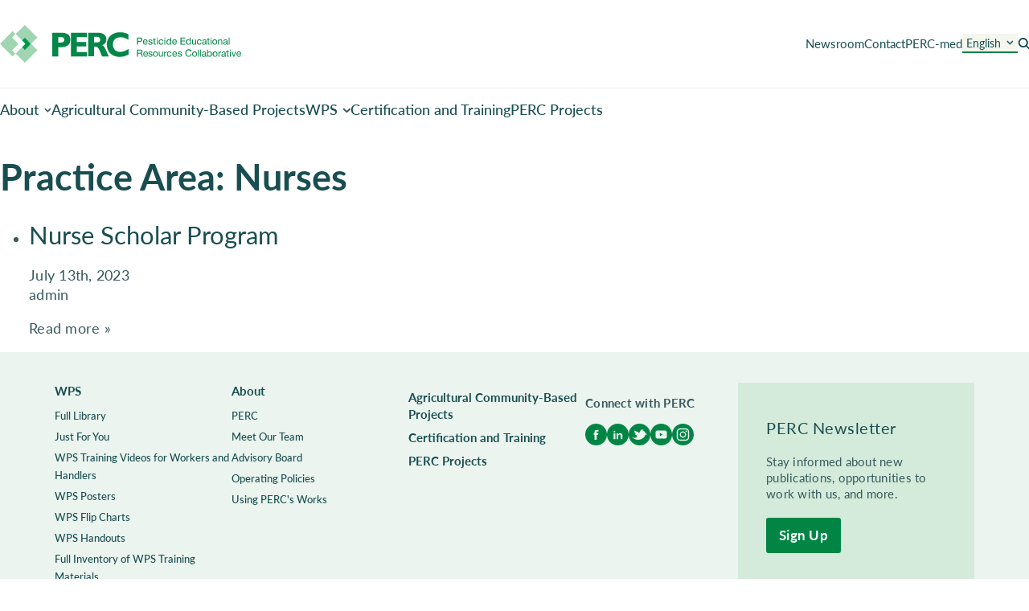

--- FILE ---
content_type: text/html; charset=UTF-8
request_url: https://www.pesticideresources.org/practice-area/nurses/
body_size: 9608
content:
<!DOCTYPE html>
<html lang="en-US" class="no-js">
<head>
<meta http-equiv="X-UA-Compatible" content="IE=edge"/>
<meta charset="UTF-8">
<meta name="viewport" content="width=device-width, initial-scale=1.0"/>
<link rel="preconnect" href="https://cdn.jsdelivr.net"/>
<link rel="preconnect" href="https://www.google.com"/>
<link rel="preconnect" href="https://www.google-analytics.com"/>
<link rel="preconnect" href="https://www.googletagmanager.com"/>
<link rel="preconnect" href="https://www.gstatic.com"/>
<link rel="preconnect" href="https://fonts.gstatic.com"/>
<link rel="preconnect" href="https://fonts.googleapis.com"/>
<script>(function(html){html.className=html.className.replace(/\bno-js\b/,'js')})(document.documentElement);</script>
<meta name='robots' content='index, follow, max-image-preview:large, max-snippet:-1, max-video-preview:-1'/>
	<style>img:is([sizes="auto" i], [sizes^="auto," i]) {contain-intrinsic-size:3000px 1500px}</style>
	
	<!-- This site is optimized with the Yoast SEO plugin v26.2 - https://yoast.com/wordpress/plugins/seo/ -->
	<title>Nurses Archives - Pesticide Educational Resources Collaborative</title>
	<link rel="canonical" href="https://www.pesticideresources.org/practice-area/nurses/"/>
	<meta property="og:locale" content="en_US"/>
	<meta property="og:type" content="article"/>
	<meta property="og:title" content="Nurses Archives - Pesticide Educational Resources Collaborative"/>
	<meta property="og:url" content="https://www.pesticideresources.org/practice-area/nurses/"/>
	<meta property="og:site_name" content="Pesticide Educational Resources Collaborative"/>
	<meta name="twitter:card" content="summary_large_image"/>
	<meta name="twitter:site" content="@percpesticide"/>
	<script type="application/ld+json" class="yoast-schema-graph">{"@context":"https://schema.org","@graph":[{"@type":"CollectionPage","@id":"https://www.pesticideresources.org/practice-area/nurses/","url":"https://www.pesticideresources.org/practice-area/nurses/","name":"Nurses Archives - Pesticide Educational Resources Collaborative","isPartOf":{"@id":"https://www.pesticideresources.org/#website"},"breadcrumb":{"@id":"https://www.pesticideresources.org/practice-area/nurses/#breadcrumb"},"inLanguage":"en-US"},{"@type":"BreadcrumbList","@id":"https://www.pesticideresources.org/practice-area/nurses/#breadcrumb","itemListElement":[{"@type":"ListItem","position":1,"name":"Home","item":"https://www.pesticideresources.org/"},{"@type":"ListItem","position":2,"name":"Nurses"}]},{"@type":"WebSite","@id":"https://www.pesticideresources.org/#website","url":"https://www.pesticideresources.org/","name":"Pesticide Educational Resources Collaborative","description":"","potentialAction":[{"@type":"SearchAction","target":{"@type":"EntryPoint","urlTemplate":"https://www.pesticideresources.org/?s={search_term_string}"},"query-input":{"@type":"PropertyValueSpecification","valueRequired":true,"valueName":"search_term_string"}}],"inLanguage":"en-US"}]}</script>
	<!-- / Yoast SEO plugin. -->


<link rel='dns-prefetch' href='//www.google.com'/>
<link rel="alternate" type="application/rss+xml" title="Pesticide Educational Resources Collaborative &raquo; Feed" href="https://www.pesticideresources.org/feed/"/>
<link rel="alternate" type="application/rss+xml" title="Pesticide Educational Resources Collaborative &raquo; Comments Feed" href="https://www.pesticideresources.org/comments/feed/"/>
<link rel="alternate" type="application/rss+xml" title="Pesticide Educational Resources Collaborative &raquo; Nurses Practice Area Feed" href="https://www.pesticideresources.org/practice-area/nurses/feed/"/>
<script type="text/javascript">//<![CDATA[
window._wpemojiSettings={"baseUrl":"https:\/\/s.w.org\/images\/core\/emoji\/16.0.1\/72x72\/","ext":".png","svgUrl":"https:\/\/s.w.org\/images\/core\/emoji\/16.0.1\/svg\/","svgExt":".svg","source":{"concatemoji":"https:\/\/www.pesticideresources.org\/wp-includes\/js\/wp-emoji-release.min.js?ver=b7b78e33efa2ffee716b1a15ca56cae3"}};!function(s,n){var o,i,e;function c(e){try{var t={supportTests:e,timestamp:(new Date).valueOf()};sessionStorage.setItem(o,JSON.stringify(t))}catch(e){}}function p(e,t,n){e.clearRect(0,0,e.canvas.width,e.canvas.height),e.fillText(t,0,0);var t=new Uint32Array(e.getImageData(0,0,e.canvas.width,e.canvas.height).data),a=(e.clearRect(0,0,e.canvas.width,e.canvas.height),e.fillText(n,0,0),new Uint32Array(e.getImageData(0,0,e.canvas.width,e.canvas.height).data));return t.every(function(e,t){return e===a[t]})}function u(e,t){e.clearRect(0,0,e.canvas.width,e.canvas.height),e.fillText(t,0,0);for(var n=e.getImageData(16,16,1,1),a=0;a<n.data.length;a++)if(0!==n.data[a])return!1;return!0}function f(e,t,n,a){switch(t){case"flag":return n(e,"\ud83c\udff3\ufe0f\u200d\u26a7\ufe0f","\ud83c\udff3\ufe0f\u200b\u26a7\ufe0f")?!1:!n(e,"\ud83c\udde8\ud83c\uddf6","\ud83c\udde8\u200b\ud83c\uddf6")&&!n(e,"\ud83c\udff4\udb40\udc67\udb40\udc62\udb40\udc65\udb40\udc6e\udb40\udc67\udb40\udc7f","\ud83c\udff4\u200b\udb40\udc67\u200b\udb40\udc62\u200b\udb40\udc65\u200b\udb40\udc6e\u200b\udb40\udc67\u200b\udb40\udc7f");case"emoji":return!a(e,"\ud83e\udedf")}return!1}function g(e,t,n,a){var r="undefined"!=typeof WorkerGlobalScope&&self instanceof WorkerGlobalScope?new OffscreenCanvas(300,150):s.createElement("canvas"),o=r.getContext("2d",{willReadFrequently:!0}),i=(o.textBaseline="top",o.font="600 32px Arial",{});return e.forEach(function(e){i[e]=t(o,e,n,a)}),i}function t(e){var t=s.createElement("script");t.src=e,t.defer=!0,s.head.appendChild(t)}"undefined"!=typeof Promise&&(o="wpEmojiSettingsSupports",i=["flag","emoji"],n.supports={everything:!0,everythingExceptFlag:!0},e=new Promise(function(e){s.addEventListener("DOMContentLoaded",e,{once:!0})}),new Promise(function(t){var n=function(){try{var e=JSON.parse(sessionStorage.getItem(o));if("object"==typeof e&&"number"==typeof e.timestamp&&(new Date).valueOf()<e.timestamp+604800&&"object"==typeof e.supportTests)return e.supportTests}catch(e){}return null}();if(!n){if("undefined"!=typeof Worker&&"undefined"!=typeof OffscreenCanvas&&"undefined"!=typeof URL&&URL.createObjectURL&&"undefined"!=typeof Blob)try{var e="postMessage("+g.toString()+"("+[JSON.stringify(i),f.toString(),p.toString(),u.toString()].join(",")+"));",a=new Blob([e],{type:"text/javascript"}),r=new Worker(URL.createObjectURL(a),{name:"wpTestEmojiSupports"});return void(r.onmessage=function(e){c(n=e.data),r.terminate(),t(n)})}catch(e){}c(n=g(i,f,p,u))}t(n)}).then(function(e){for(var t in e)n.supports[t]=e[t],n.supports.everything=n.supports.everything&&n.supports[t],"flag"!==t&&(n.supports.everythingExceptFlag=n.supports.everythingExceptFlag&&n.supports[t]);n.supports.everythingExceptFlag=n.supports.everythingExceptFlag&&!n.supports.flag,n.DOMReady=!1,n.readyCallback=function(){n.DOMReady=!0}}).then(function(){return e}).then(function(){var e;n.supports.everything||(n.readyCallback(),(e=n.source||{}).concatemoji?t(e.concatemoji):e.wpemoji&&e.twemoji&&(t(e.twemoji),t(e.wpemoji)))}))}((window,document),window._wpemojiSettings);
//]]></script>
<style id='wp-emoji-styles-inline-css' type='text/css'>img.wp-smiley,img.emoji{display:inline!important;border:none!important;box-shadow:none!important;height:1em!important;width:1em!important;margin:0 .07em!important;vertical-align:-.1em!important;background:none!important;padding:0!important}</style>
<link rel='stylesheet' id='wp-block-library-css' href='https://www.pesticideresources.org/wp-includes/css/dist/block-library/A.style.min.css,qver=b7b78e33efa2ffee716b1a15ca56cae3.pagespeed.cf.6w6iIy5A4f.css' type='text/css' media='all'/>
<style id='classic-theme-styles-inline-css' type='text/css'>.wp-block-button__link{color:#fff;background-color:#32373c;border-radius:9999px;box-shadow:none;text-decoration:none;padding:calc(.667em + 2px) calc(1.333em + 2px);font-size:1.125em}.wp-block-file__button{background:#32373c;color:#fff;text-decoration:none}</style>
<style id='global-styles-inline-css' type='text/css'>:root{--wp--preset--aspect-ratio--square:1;--wp--preset--aspect-ratio--4-3: 4/3;--wp--preset--aspect-ratio--3-4: 3/4;--wp--preset--aspect-ratio--3-2: 3/2;--wp--preset--aspect-ratio--2-3: 2/3;--wp--preset--aspect-ratio--16-9: 16/9;--wp--preset--aspect-ratio--9-16: 9/16;--wp--preset--color--black:#000;--wp--preset--color--cyan-bluish-gray:#abb8c3;--wp--preset--color--white:#fff;--wp--preset--color--pale-pink:#f78da7;--wp--preset--color--vivid-red:#cf2e2e;--wp--preset--color--luminous-vivid-orange:#ff6900;--wp--preset--color--luminous-vivid-amber:#fcb900;--wp--preset--color--light-green-cyan:#7bdcb5;--wp--preset--color--vivid-green-cyan:#00d084;--wp--preset--color--pale-cyan-blue:#8ed1fc;--wp--preset--color--vivid-cyan-blue:#0693e3;--wp--preset--color--vivid-purple:#9b51e0;--wp--preset--gradient--vivid-cyan-blue-to-vivid-purple:linear-gradient(135deg,rgba(6,147,227,1) 0%,#9b51e0 100%);--wp--preset--gradient--light-green-cyan-to-vivid-green-cyan:linear-gradient(135deg,#7adcb4 0%,#00d082 100%);--wp--preset--gradient--luminous-vivid-amber-to-luminous-vivid-orange:linear-gradient(135deg,rgba(252,185,0,1) 0%,rgba(255,105,0,1) 100%);--wp--preset--gradient--luminous-vivid-orange-to-vivid-red:linear-gradient(135deg,rgba(255,105,0,1) 0%,#cf2e2e 100%);--wp--preset--gradient--very-light-gray-to-cyan-bluish-gray:linear-gradient(135deg,#eee 0%,#a9b8c3 100%);--wp--preset--gradient--cool-to-warm-spectrum:linear-gradient(135deg,#4aeadc 0%,#9778d1 20%,#cf2aba 40%,#ee2c82 60%,#fb6962 80%,#fef84c 100%);--wp--preset--gradient--blush-light-purple:linear-gradient(135deg,#ffceec 0%,#9896f0 100%);--wp--preset--gradient--blush-bordeaux:linear-gradient(135deg,#fecda5 0%,#fe2d2d 50%,#6b003e 100%);--wp--preset--gradient--luminous-dusk:linear-gradient(135deg,#ffcb70 0%,#c751c0 50%,#4158d0 100%);--wp--preset--gradient--pale-ocean:linear-gradient(135deg,#fff5cb 0%,#b6e3d4 50%,#33a7b5 100%);--wp--preset--gradient--electric-grass:linear-gradient(135deg,#caf880 0%,#71ce7e 100%);--wp--preset--gradient--midnight:linear-gradient(135deg,#020381 0%,#2874fc 100%);--wp--preset--font-size--small:13px;--wp--preset--font-size--medium:20px;--wp--preset--font-size--large:36px;--wp--preset--font-size--x-large:42px;--wp--preset--spacing--20:.44rem;--wp--preset--spacing--30:.67rem;--wp--preset--spacing--40:1rem;--wp--preset--spacing--50:1.5rem;--wp--preset--spacing--60:2.25rem;--wp--preset--spacing--70:3.38rem;--wp--preset--spacing--80:5.06rem;--wp--preset--shadow--natural:6px 6px 9px rgba(0,0,0,.2);--wp--preset--shadow--deep:12px 12px 50px rgba(0,0,0,.4);--wp--preset--shadow--sharp:6px 6px 0 rgba(0,0,0,.2);--wp--preset--shadow--outlined:6px 6px 0 -3px rgba(255,255,255,1) , 6px 6px rgba(0,0,0,1);--wp--preset--shadow--crisp:6px 6px 0 rgba(0,0,0,1)}:where(.is-layout-flex){gap:.5em}:where(.is-layout-grid){gap:.5em}body .is-layout-flex{display:flex}.is-layout-flex{flex-wrap:wrap;align-items:center}.is-layout-flex > :is(*, div){margin:0}body .is-layout-grid{display:grid}.is-layout-grid > :is(*, div){margin:0}:where(.wp-block-columns.is-layout-flex){gap:2em}:where(.wp-block-columns.is-layout-grid){gap:2em}:where(.wp-block-post-template.is-layout-flex){gap:1.25em}:where(.wp-block-post-template.is-layout-grid){gap:1.25em}.has-black-color{color:var(--wp--preset--color--black)!important}.has-cyan-bluish-gray-color{color:var(--wp--preset--color--cyan-bluish-gray)!important}.has-white-color{color:var(--wp--preset--color--white)!important}.has-pale-pink-color{color:var(--wp--preset--color--pale-pink)!important}.has-vivid-red-color{color:var(--wp--preset--color--vivid-red)!important}.has-luminous-vivid-orange-color{color:var(--wp--preset--color--luminous-vivid-orange)!important}.has-luminous-vivid-amber-color{color:var(--wp--preset--color--luminous-vivid-amber)!important}.has-light-green-cyan-color{color:var(--wp--preset--color--light-green-cyan)!important}.has-vivid-green-cyan-color{color:var(--wp--preset--color--vivid-green-cyan)!important}.has-pale-cyan-blue-color{color:var(--wp--preset--color--pale-cyan-blue)!important}.has-vivid-cyan-blue-color{color:var(--wp--preset--color--vivid-cyan-blue)!important}.has-vivid-purple-color{color:var(--wp--preset--color--vivid-purple)!important}.has-black-background-color{background-color:var(--wp--preset--color--black)!important}.has-cyan-bluish-gray-background-color{background-color:var(--wp--preset--color--cyan-bluish-gray)!important}.has-white-background-color{background-color:var(--wp--preset--color--white)!important}.has-pale-pink-background-color{background-color:var(--wp--preset--color--pale-pink)!important}.has-vivid-red-background-color{background-color:var(--wp--preset--color--vivid-red)!important}.has-luminous-vivid-orange-background-color{background-color:var(--wp--preset--color--luminous-vivid-orange)!important}.has-luminous-vivid-amber-background-color{background-color:var(--wp--preset--color--luminous-vivid-amber)!important}.has-light-green-cyan-background-color{background-color:var(--wp--preset--color--light-green-cyan)!important}.has-vivid-green-cyan-background-color{background-color:var(--wp--preset--color--vivid-green-cyan)!important}.has-pale-cyan-blue-background-color{background-color:var(--wp--preset--color--pale-cyan-blue)!important}.has-vivid-cyan-blue-background-color{background-color:var(--wp--preset--color--vivid-cyan-blue)!important}.has-vivid-purple-background-color{background-color:var(--wp--preset--color--vivid-purple)!important}.has-black-border-color{border-color:var(--wp--preset--color--black)!important}.has-cyan-bluish-gray-border-color{border-color:var(--wp--preset--color--cyan-bluish-gray)!important}.has-white-border-color{border-color:var(--wp--preset--color--white)!important}.has-pale-pink-border-color{border-color:var(--wp--preset--color--pale-pink)!important}.has-vivid-red-border-color{border-color:var(--wp--preset--color--vivid-red)!important}.has-luminous-vivid-orange-border-color{border-color:var(--wp--preset--color--luminous-vivid-orange)!important}.has-luminous-vivid-amber-border-color{border-color:var(--wp--preset--color--luminous-vivid-amber)!important}.has-light-green-cyan-border-color{border-color:var(--wp--preset--color--light-green-cyan)!important}.has-vivid-green-cyan-border-color{border-color:var(--wp--preset--color--vivid-green-cyan)!important}.has-pale-cyan-blue-border-color{border-color:var(--wp--preset--color--pale-cyan-blue)!important}.has-vivid-cyan-blue-border-color{border-color:var(--wp--preset--color--vivid-cyan-blue)!important}.has-vivid-purple-border-color{border-color:var(--wp--preset--color--vivid-purple)!important}.has-vivid-cyan-blue-to-vivid-purple-gradient-background{background:var(--wp--preset--gradient--vivid-cyan-blue-to-vivid-purple)!important}.has-light-green-cyan-to-vivid-green-cyan-gradient-background{background:var(--wp--preset--gradient--light-green-cyan-to-vivid-green-cyan)!important}.has-luminous-vivid-amber-to-luminous-vivid-orange-gradient-background{background:var(--wp--preset--gradient--luminous-vivid-amber-to-luminous-vivid-orange)!important}.has-luminous-vivid-orange-to-vivid-red-gradient-background{background:var(--wp--preset--gradient--luminous-vivid-orange-to-vivid-red)!important}.has-very-light-gray-to-cyan-bluish-gray-gradient-background{background:var(--wp--preset--gradient--very-light-gray-to-cyan-bluish-gray)!important}.has-cool-to-warm-spectrum-gradient-background{background:var(--wp--preset--gradient--cool-to-warm-spectrum)!important}.has-blush-light-purple-gradient-background{background:var(--wp--preset--gradient--blush-light-purple)!important}.has-blush-bordeaux-gradient-background{background:var(--wp--preset--gradient--blush-bordeaux)!important}.has-luminous-dusk-gradient-background{background:var(--wp--preset--gradient--luminous-dusk)!important}.has-pale-ocean-gradient-background{background:var(--wp--preset--gradient--pale-ocean)!important}.has-electric-grass-gradient-background{background:var(--wp--preset--gradient--electric-grass)!important}.has-midnight-gradient-background{background:var(--wp--preset--gradient--midnight)!important}.has-small-font-size{font-size:var(--wp--preset--font-size--small)!important}.has-medium-font-size{font-size:var(--wp--preset--font-size--medium)!important}.has-large-font-size{font-size:var(--wp--preset--font-size--large)!important}.has-x-large-font-size{font-size:var(--wp--preset--font-size--x-large)!important}:where(.wp-block-post-template.is-layout-flex){gap:1.25em}:where(.wp-block-post-template.is-layout-grid){gap:1.25em}:where(.wp-block-columns.is-layout-flex){gap:2em}:where(.wp-block-columns.is-layout-grid){gap:2em}:root :where(.wp-block-pullquote){font-size:1.5em;line-height:1.6}</style>
<link rel='stylesheet' id='trp-language-switcher-style-css' href='https://www.pesticideresources.org/wp-content/plugins/translatepress-multilingual/assets/css/A.trp-language-switcher.css,qver=3.0.1.pagespeed.cf.CY2CCbZXVZ.css' type='text/css' media='all'/>
<script type="text/javascript" src="https://www.pesticideresources.org/wp-includes/js/jquery/jquery.min.js,qver=3.7.1.pagespeed.jm.PoWN7KAtLT.js" id="jquery-core-js"></script>
<script type="text/javascript" src="https://www.pesticideresources.org/wp-includes/js/jquery/jquery-migrate.min.js,qver=3.4.1.pagespeed.jm.bhhu-RahTI.js" id="jquery-migrate-js"></script>
<link rel="https://api.w.org/" href="https://www.pesticideresources.org/wp-json/"/><link rel="alternate" title="JSON" type="application/json" href="https://www.pesticideresources.org/wp-json/wp/v2/practice-area/55"/><link rel="EditURI" type="application/rsd+xml" title="RSD" href="https://www.pesticideresources.org/xmlrpc.php?rsd"/>
<link rel="alternate" hreflang="en-US" href="https://www.pesticideresources.org/practice-area/nurses/"/>
<link rel="alternate" hreflang="es-MX" href="https://www.pesticideresources.org/es/practice-area/nurses/"/>
<link rel="alternate" hreflang="en" href="https://www.pesticideresources.org/practice-area/nurses/"/>
<link rel="alternate" hreflang="es" href="https://www.pesticideresources.org/es/practice-area/nurses/"/>
<link rel="icon" href="https://www.pesticideresources.org/wp-content/uploads/2023/07/xfavicon.png.pagespeed.ic.a9WpWJjUNn.webp" sizes="32x32"/>
<link rel="icon" href="https://www.pesticideresources.org/wp-content/uploads/2023/07/xfavicon.png.pagespeed.ic.a9WpWJjUNn.webp" sizes="192x192"/>
<link rel="apple-touch-icon" href="https://www.pesticideresources.org/wp-content/uploads/2023/07/xfavicon.png.pagespeed.ic.a9WpWJjUNn.webp"/>
<meta name="msapplication-TileImage" content="https://www.pesticideresources.org/wp-content/uploads/2023/07/favicon.png"/>
		<style type="text/css" id="wp-custom-css">.wp-block-buttons{margin-block:10px}.med-show{display:none}body[path^="/med"] .med-show{display:unset}body[path^="/med"] .med-hide{display:none}.rfa-block .plain-text{display:none!important}.d-flex{display:flex;justify-content:center}</style>
		<link href="/wp-content/themes/wp_theme_lyquix-2.x/dist,_1ye1h1s4nv5wc4occcwcssgow.css+css,_ie-alert.css.pagespeed.cc.J33j1OMwKP.css" rel="stylesheet"/>
<script defer src="/wp-content/themes/wp_theme_lyquix-2.x/dist/8fjhgk68xgw88kg8sco0wgkc0.js" onload="lqx.ready({&quot;responsive&quot;:{&quot;minIndex&quot;:&quot;0&quot;,&quot;maxIndex&quot;:&quot;4&quot;},&quot;siteURL&quot;:&quot;https:\/\/www.pesticideresources.org&quot;,&quot;tmplURL&quot;:&quot;\/wp-content\/themes\/wp_theme_lyquix-2.x&quot;,&quot;debug&quot;:true,&quot;analytics&quot;:{&quot;trackingId&quot;:&quot;UA-77152380-1&quot;,&quot;measurementId&quot;:&quot;G-2B2KC61CQR&quot;,&quot;sendPageview&quot;:true,&quot;useAnalyticsJS&quot;:false,&quot;usingGTM&quot;:false}}); $lqx.ready([]);"></script>
</head>
<body class="taxonomy taxonomy-practice-area taxonomy-practice-area-nurses">

<header class="primary-header">
	    <div class="primary-header--top">
        <div class="flex-container flex-justify-space-between flex-align-items-center">
            <div class="logo"><a href="/"><img src="https://www.pesticideresources.org/wp-content/uploads/2023/07/perc-logo-0720.svg" alt=""></a></div>
            <div class="secondary-menu-wrapper | sm-hide xs-hide">
								                    <nav>
						<div class="menu-secondary-menu-container"><ul id="menu-secondary-menu" class="menu secondary-menu nav-list fs-secondary-nav | flex-container flex-align-items-center "><li id="menu-item-364" class="menu-item menu-item-type-post_type menu-item-object-page menu-item-364"><a href="https://www.pesticideresources.org/newsroom/">Newsroom</a></li>
<li id="menu-item-366" class="menu-item menu-item-type-post_type menu-item-object-page menu-item-366"><a href="https://www.pesticideresources.org/contact/">Contact</a></li>
<li id="menu-item-367" class="menu-item menu-item-type-custom menu-item-object-custom menu-item-367"><a href="/perc-med/">PERC-med</a></li>
<li id="menu-item-375" class="trp-language-switcher-container menu-item menu-item-type-post_type menu-item-object-language_switcher menu-item-has-children current-language-menu-item menu-item-375"><a href="https://www.pesticideresources.org/practice-area/nurses/"><span data-no-translation><span class="trp-ls-language-name">English</span></span></a>
<ul class="sub-menu">
	<li id="menu-item-376" class="trp-language-switcher-container menu-item menu-item-type-post_type menu-item-object-language_switcher menu-item-376"><a href="https://www.pesticideresources.org/es/practice-area/nurses/"><span data-no-translation><span class="trp-ls-language-name">Spanish</span></span></a></li>
</ul>
</li>
<li id="menu-item-368" class="icon-search menu-item menu-item-type-custom menu-item-object-custom menu-item-368"><a href="/?s">Search</a></li>
</ul></div>                    </nav>
				            </div>
            <nav class="perc-mobile-nav">
                <button id="menu-toggle" class="hide xs-show sm-show">
                    <img src="https://www.pesticideresources.org/wp-content/themes/wp_theme_lyquix-2.x/images/icons/icon-hamburger.svg" alt="">
                </button>
                <div class="mobile-nav-wrapper" style='--logo:url(https://www.pesticideresources.org/wp-content/uploads/2023/07/perc-logo-0720.svg)'>
                    <div class="nav-container">
                        <div class="container">
																						<div class="menu-primary-menu-container"><ul id="menu-primary-menu" class="menu primary-menu nav-list | flex-container flex-align-items-center fw-500"><li id="menu-item-357" class="menu-item menu-item-type-post_type menu-item-object-page menu-item-has-children menu-item-357"><a href="https://www.pesticideresources.org/about/">About</a>
<ul class="sub-menu">
	<li id="menu-item-363" class="menu-item menu-item-type-post_type menu-item-object-page menu-item-363"><a href="https://www.pesticideresources.org/about/what-is-perc/">PERC</a></li>
	<li id="menu-item-360" class="menu-item menu-item-type-post_type menu-item-object-page menu-item-360"><a href="https://www.pesticideresources.org/about/meet-our-team/">Meet Our Team</a></li>
	<li id="menu-item-358" class="menu-item menu-item-type-post_type menu-item-object-page menu-item-358"><a href="https://www.pesticideresources.org/about/advisory-board/">Advisory Board</a></li>
	<li id="menu-item-1533" class="menu-item menu-item-type-custom menu-item-object-custom menu-item-1533"><a target="_blank" href="https://www.pesticideresources.org/wp-content/uploads/2023/07/AdoptedPERCPolicies.pdf">Operating Policies</a></li>
	<li id="menu-item-362" class="menu-item menu-item-type-post_type menu-item-object-page menu-item-362"><a href="https://www.pesticideresources.org/about/using-percs-works/">Using PERC's Works</a></li>
	<li id="menu-item-2757" class="menu-item menu-item-type-post_type menu-item-object-page menu-item-2757"><a href="https://www.pesticideresources.org/opportunities/">Opportunities</a></li>
	<li id="menu-item-2252" class="hide xs-show sm-show menu-item menu-item-type-custom menu-item-object-custom menu-item-2252"><a href="/about">View All</a></li>
</ul>
</li>
<li id="menu-item-2397" class="menu-item menu-item-type-post_type menu-item-object-page menu-item-2397"><a href="https://www.pesticideresources.org/agricultural-community-based-projects/">Agricultural Community-Based Projects</a></li>
<li id="menu-item-347" class="menu-item menu-item-type-post_type menu-item-object-page menu-item-has-children menu-item-347"><a href="https://www.pesticideresources.org/wps/">WPS</a>
<ul class="sub-menu">
	<li id="menu-item-351" class="menu-item menu-item-type-post_type menu-item-object-page menu-item-351"><a href="https://www.pesticideresources.org/wps/full-library/">Full Library</a></li>
	<li id="menu-item-2800" class="menu-item menu-item-type-post_type menu-item-object-page menu-item-2800"><a href="https://www.pesticideresources.org/wps/just-for-you/">Just For You</a></li>
	<li id="menu-item-354" class="menu-item menu-item-type-post_type menu-item-object-page menu-item-354"><a href="https://www.pesticideresources.org/wps/wps-training-videos-for-workers-and-handlers/">WPS Training Videos for Workers and Handlers</a></li>
	<li id="menu-item-2253" class="menu-item menu-item-type-post_type menu-item-object-resource menu-item-2253"><a href="https://www.pesticideresources.org/wps-resources/updated-wps-posters-for-central-posting-areas-and-certain-decontamination-sites/">WPS Posters</a></li>
	<li id="menu-item-2254" class="menu-item menu-item-type-post_type menu-item-object-resource menu-item-2254"><a href="https://www.pesticideresources.org/wps-resources/wps-training-flipchart/">WPS Flip Charts</a></li>
	<li id="menu-item-2235" class="menu-item menu-item-type-post_type menu-item-object-page menu-item-2235"><a href="https://www.pesticideresources.org/wps/wps-handouts/">WPS Handouts</a></li>
	<li id="menu-item-350" class="menu-item menu-item-type-post_type menu-item-object-page menu-item-350"><a href="https://www.pesticideresources.org/wps/full-inventory-of-wps-training-materials/">Full Inventory of WPS Training Materials</a></li>
	<li id="menu-item-2032" class="menu-item menu-item-type-custom menu-item-object-custom menu-item-2032"><a href="https://www.pesticideresources.org/wps/full-library/#categories:regulatory-guidance">Full Inventory of Regulatory Guidance</a></li>
	<li id="menu-item-348" class="menu-item menu-item-type-post_type menu-item-object-page menu-item-348"><a href="https://www.pesticideresources.org/wps/does-it-apply/">Does it Apply?</a></li>
	<li id="menu-item-2248" class="hide xs-show sm-show menu-item menu-item-type-custom menu-item-object-custom menu-item-2248"><a href="/wps">View All</a></li>
</ul>
</li>
<li id="menu-item-356" class="menu-item menu-item-type-post_type menu-item-object-page menu-item-356"><a href="https://www.pesticideresources.org/certification-and-training/">Certification and Training</a></li>
<li id="menu-item-355" class="menu-item menu-item-type-post_type menu-item-object-page menu-item-355"><a href="https://www.pesticideresources.org/perc-projects/">PERC Projects</a></li>
</ul></div>																													<div class="menu-secondary-menu-container"><ul id="menu-secondary-menu" class="menu secondary-menu nav-list fs-secondary-nav | flex-container flex-align-items-center "><li class="menu-item menu-item-type-post_type menu-item-object-page menu-item-364"><a href="https://www.pesticideresources.org/newsroom/">Newsroom</a></li>
<li class="menu-item menu-item-type-post_type menu-item-object-page menu-item-366"><a href="https://www.pesticideresources.org/contact/">Contact</a></li>
<li class="menu-item menu-item-type-custom menu-item-object-custom menu-item-367"><a href="/perc-med/">PERC-med</a></li>
<li class="trp-language-switcher-container menu-item menu-item-type-post_type menu-item-object-language_switcher menu-item-has-children current-language-menu-item menu-item-375"><a href="https://www.pesticideresources.org/practice-area/nurses/"><span data-no-translation><span class="trp-ls-language-name">English</span></span></a>
<ul class="sub-menu">
	<li class="trp-language-switcher-container menu-item menu-item-type-post_type menu-item-object-language_switcher menu-item-376"><a href="https://www.pesticideresources.org/es/practice-area/nurses/"><span data-no-translation><span class="trp-ls-language-name">Spanish</span></span></a></li>
</ul>
</li>
<li class="icon-search menu-item menu-item-type-custom menu-item-object-custom menu-item-368"><a href="/?s">Search</a></li>
</ul></div>							                            <button id="menu-toggle-close">
                                <img src="https://www.pesticideresources.org/wp-content/themes/wp_theme_lyquix-2.x/images/icons/icon-close.svg" alt="">
                            </button>
                        </div>
                    </div>
                </div>
            </nav>

										<div class="sticky-menu-container xs-hide sm-hide"><ul id="menu-sticky-menu" class="menu primary-menu sticky-menu nav-list | flex-container flex-align-items-center fw-500"><li id="menu-item-1979" class="menu-item menu-item-type-post_type menu-item-object-page menu-item-has-children menu-item-1979"><a href="https://www.pesticideresources.org/about/">About</a>
<ul class="sub-menu">
	<li id="menu-item-1982" class="menu-item menu-item-type-post_type menu-item-object-page menu-item-1982"><a href="https://www.pesticideresources.org/about/what-is-perc/">PERC</a></li>
	<li id="menu-item-1981" class="menu-item menu-item-type-post_type menu-item-object-page menu-item-1981"><a href="https://www.pesticideresources.org/about/meet-our-team/">Meet Our Team</a></li>
	<li id="menu-item-1980" class="menu-item menu-item-type-post_type menu-item-object-page menu-item-1980"><a href="https://www.pesticideresources.org/about/advisory-board/">Advisory Board</a></li>
	<li id="menu-item-1983" class="menu-item menu-item-type-post_type menu-item-object-page menu-item-1983"><a target="_blank" href="https://www.pesticideresources.org/about/operating-policies/">Operating Policies</a></li>
	<li id="menu-item-1984" class="menu-item menu-item-type-post_type menu-item-object-page menu-item-1984"><a href="https://www.pesticideresources.org/about/using-percs-works/">Using PERC's Works</a></li>
</ul>
</li>
<li id="menu-item-1985" class="menu-item menu-item-type-post_type menu-item-object-page menu-item-1985"><a href="https://www.pesticideresources.org/agricultural-community-based-projects/">Agricultural Community-Based Projects</a></li>
<li id="menu-item-1986" class="menu-item menu-item-type-post_type menu-item-object-page menu-item-has-children menu-item-1986"><a href="https://www.pesticideresources.org/wps/">WPS</a>
<ul class="sub-menu">
	<li id="menu-item-1987" class="menu-item menu-item-type-post_type menu-item-object-page menu-item-1987"><a href="https://www.pesticideresources.org/wps/full-library/">Full Library</a></li>
	<li id="menu-item-2993" class="menu-item menu-item-type-post_type menu-item-object-page menu-item-2993"><a href="https://www.pesticideresources.org/wps/just-for-you/">Just For You</a></li>
	<li id="menu-item-1988" class="menu-item menu-item-type-post_type menu-item-object-page menu-item-1988"><a href="https://www.pesticideresources.org/wps/wps-training-videos-for-workers-and-handlers/">WPS Training Videos for Workers and Handlers</a></li>
	<li id="menu-item-2257" class="menu-item menu-item-type-post_type menu-item-object-resource menu-item-2257"><a href="https://www.pesticideresources.org/wps-resources/updated-wps-posters-for-central-posting-areas-and-certain-decontamination-sites/">WPS Posters</a></li>
	<li id="menu-item-2258" class="menu-item menu-item-type-post_type menu-item-object-resource menu-item-2258"><a href="https://www.pesticideresources.org/wps-resources/wps-training-flipchart/">WPS Flip Charts</a></li>
	<li id="menu-item-2236" class="menu-item menu-item-type-post_type menu-item-object-page menu-item-2236"><a href="https://www.pesticideresources.org/wps/wps-handouts/">WPS Handouts</a></li>
	<li id="menu-item-1991" class="menu-item menu-item-type-post_type menu-item-object-page menu-item-1991"><a href="https://www.pesticideresources.org/wps/full-inventory-of-wps-training-materials/">Full Inventory of WPS Training Materials</a></li>
	<li id="menu-item-2031" class="menu-item menu-item-type-custom menu-item-object-custom menu-item-2031"><a href="/wps/full-library/#categories:29">Full Inventory of Regulatory Guidance</a></li>
	<li id="menu-item-1992" class="menu-item menu-item-type-post_type menu-item-object-page menu-item-1992"><a href="https://www.pesticideresources.org/wps/does-it-apply/">Does it Apply?</a></li>
</ul>
</li>
<li id="menu-item-1997" class="remove-in-tablet menu-item menu-item-type-post_type menu-item-object-page menu-item-1997"><a href="https://www.pesticideresources.org/certification-and-training/">Certification and Training</a></li>
<li id="menu-item-1996" class="remove-in-tablet menu-item menu-item-type-post_type menu-item-object-page menu-item-1996"><a href="https://www.pesticideresources.org/perc-projects/">PERC Projects</a></li>
<li id="menu-item-1995" class="sticky-menu-icon menu-item menu-item-type-custom menu-item-object-custom menu-item-has-children menu-item-1995"><a href="#">Show More</a>
<ul class="sub-menu">
	<li id="menu-item-1998" class="menu-item menu-item-type-post_type menu-item-object-page menu-item-1998"><a href="https://www.pesticideresources.org/newsroom/">Newsroom</a></li>
	<li id="menu-item-1999" class="menu-item menu-item-type-post_type menu-item-object-page menu-item-1999"><a href="https://www.pesticideresources.org/events/">Events</a></li>
	<li id="menu-item-3870" class="show-in-tablet menu-item menu-item-type-post_type menu-item-object-page menu-item-3870"><a href="https://www.pesticideresources.org/perc-projects/">PERC Projects</a></li>
	<li id="menu-item-3871" class="show-in-tablet menu-item menu-item-type-post_type menu-item-object-page menu-item-3871"><a href="https://www.pesticideresources.org/certification-and-training/">Certification and Training</a></li>
	<li id="menu-item-2000" class="menu-item menu-item-type-post_type menu-item-object-page menu-item-2000"><a href="https://www.pesticideresources.org/contact/">Contact</a></li>
	<li id="menu-item-2001" class="menu-item menu-item-type-custom menu-item-object-custom menu-item-2001"><a href="/perc-med/">PERC-med</a></li>
	<li id="menu-item-2002" class="icon-search menu-item menu-item-type-custom menu-item-object-custom menu-item-2002"><a href="/?s">Search</a></li>
	<li id="menu-item-2004" class="trp-language-switcher-container menu-item menu-item-type-post_type menu-item-object-language_switcher menu-item-has-children current-language-menu-item menu-item-2004"><a href="https://www.pesticideresources.org/practice-area/nurses/"><span data-no-translation><span class="trp-ls-language-name">English</span></span></a>
	<ul class="sub-menu">
		<li id="menu-item-2005" class="trp-language-switcher-container menu-item menu-item-type-post_type menu-item-object-language_switcher menu-item-2005"><a href="https://www.pesticideresources.org/es/practice-area/nurses/"><span data-no-translation><span class="trp-ls-language-name">Spanish</span></span></a></li>
	</ul>
</li>
</ul>
</li>
</ul></div>			        </div>
    </div>
    <div class="primary-header--bottom | sm-hide xs-hide">
		            <nav>
				<div class="menu-primary-menu-container"><ul id="menu-primary-menu-1" class="menu primary-menu nav-list | flex-container flex-align-items-center fw-500"><li class="menu-item menu-item-type-post_type menu-item-object-page menu-item-has-children menu-item-357"><a href="https://www.pesticideresources.org/about/">About</a>
<ul class="sub-menu">
	<li class="menu-item menu-item-type-post_type menu-item-object-page menu-item-363"><a href="https://www.pesticideresources.org/about/what-is-perc/">PERC</a></li>
	<li class="menu-item menu-item-type-post_type menu-item-object-page menu-item-360"><a href="https://www.pesticideresources.org/about/meet-our-team/">Meet Our Team</a></li>
	<li class="menu-item menu-item-type-post_type menu-item-object-page menu-item-358"><a href="https://www.pesticideresources.org/about/advisory-board/">Advisory Board</a></li>
	<li class="menu-item menu-item-type-custom menu-item-object-custom menu-item-1533"><a target="_blank" href="https://www.pesticideresources.org/wp-content/uploads/2023/07/AdoptedPERCPolicies.pdf">Operating Policies</a></li>
	<li class="menu-item menu-item-type-post_type menu-item-object-page menu-item-362"><a href="https://www.pesticideresources.org/about/using-percs-works/">Using PERC's Works</a></li>
	<li class="menu-item menu-item-type-post_type menu-item-object-page menu-item-2757"><a href="https://www.pesticideresources.org/opportunities/">Opportunities</a></li>
	<li class="hide xs-show sm-show menu-item menu-item-type-custom menu-item-object-custom menu-item-2252"><a href="/about">View All</a></li>
</ul>
</li>
<li class="menu-item menu-item-type-post_type menu-item-object-page menu-item-2397"><a href="https://www.pesticideresources.org/agricultural-community-based-projects/">Agricultural Community-Based Projects</a></li>
<li class="menu-item menu-item-type-post_type menu-item-object-page menu-item-has-children menu-item-347"><a href="https://www.pesticideresources.org/wps/">WPS</a>
<ul class="sub-menu">
	<li class="menu-item menu-item-type-post_type menu-item-object-page menu-item-351"><a href="https://www.pesticideresources.org/wps/full-library/">Full Library</a></li>
	<li class="menu-item menu-item-type-post_type menu-item-object-page menu-item-2800"><a href="https://www.pesticideresources.org/wps/just-for-you/">Just For You</a></li>
	<li class="menu-item menu-item-type-post_type menu-item-object-page menu-item-354"><a href="https://www.pesticideresources.org/wps/wps-training-videos-for-workers-and-handlers/">WPS Training Videos for Workers and Handlers</a></li>
	<li class="menu-item menu-item-type-post_type menu-item-object-resource menu-item-2253"><a href="https://www.pesticideresources.org/wps-resources/updated-wps-posters-for-central-posting-areas-and-certain-decontamination-sites/">WPS Posters</a></li>
	<li class="menu-item menu-item-type-post_type menu-item-object-resource menu-item-2254"><a href="https://www.pesticideresources.org/wps-resources/wps-training-flipchart/">WPS Flip Charts</a></li>
	<li class="menu-item menu-item-type-post_type menu-item-object-page menu-item-2235"><a href="https://www.pesticideresources.org/wps/wps-handouts/">WPS Handouts</a></li>
	<li class="menu-item menu-item-type-post_type menu-item-object-page menu-item-350"><a href="https://www.pesticideresources.org/wps/full-inventory-of-wps-training-materials/">Full Inventory of WPS Training Materials</a></li>
	<li class="menu-item menu-item-type-custom menu-item-object-custom menu-item-2032"><a href="https://www.pesticideresources.org/wps/full-library/#categories:regulatory-guidance">Full Inventory of Regulatory Guidance</a></li>
	<li class="menu-item menu-item-type-post_type menu-item-object-page menu-item-348"><a href="https://www.pesticideresources.org/wps/does-it-apply/">Does it Apply?</a></li>
	<li class="hide xs-show sm-show menu-item menu-item-type-custom menu-item-object-custom menu-item-2248"><a href="/wps">View All</a></li>
</ul>
</li>
<li class="menu-item menu-item-type-post_type menu-item-object-page menu-item-356"><a href="https://www.pesticideresources.org/certification-and-training/">Certification and Training</a></li>
<li class="menu-item menu-item-type-post_type menu-item-object-page menu-item-355"><a href="https://www.pesticideresources.org/perc-projects/">PERC Projects</a></li>
</ul></div>            </nav>
		    </div>
</header>
<main>
	
	
	<article>
		<h1>Practice Area: <span>Nurses</span></h1>
	<ul>
			<li>
			<h2><a href="https://www.pesticideresources.org/med-resource/nurse-scholar-program/">Nurse Scholar Program</a></h2>
			<p><span class="created">July 13th, 2023</span><br>
			<span class="author">admin</span></p>
			<div class="intro"></div>
			<p><a class="readmore" href="https://www.pesticideresources.org/med-resource/nurse-scholar-program/">Read more &raquo;</a></p>
		</li>
			</ul>
	<div class="pagination"></div>
	</article>

	
	</main>

<footer class="primary-footer">
	<div class="wrapper">
        <div class="primary-footer--top | flex-container flex-justify-space-between">
            <div class="primary-footer--top-left | flex-container">
                                                    <nav class="fs-footer-nav flex-container"><div class="menu-footer-menu-container"><ul id="menu-footer-menu" class="menu flex-container flex-justify-space-between"><li id="menu-item-385" class="menu-item menu-item-type-post_type menu-item-object-page menu-item-has-children menu-item-385"><a href="https://www.pesticideresources.org/wps/">WPS</a>
<ul class="sub-menu">
	<li id="menu-item-392" class="menu-item menu-item-type-post_type menu-item-object-page menu-item-392"><a href="https://www.pesticideresources.org/wps/full-library/">Full Library</a></li>
	<li id="menu-item-2801" class="menu-item menu-item-type-post_type menu-item-object-page menu-item-2801"><a href="https://www.pesticideresources.org/wps/just-for-you/">Just For You</a></li>
	<li id="menu-item-391" class="menu-item menu-item-type-post_type menu-item-object-page menu-item-391"><a href="https://www.pesticideresources.org/wps/wps-training-videos-for-workers-and-handlers/">WPS Training Videos for Workers and Handlers</a></li>
	<li id="menu-item-2255" class="menu-item menu-item-type-post_type menu-item-object-resource menu-item-2255"><a href="https://www.pesticideresources.org/wps-resources/updated-wps-posters-for-central-posting-areas-and-certain-decontamination-sites/">WPS Posters</a></li>
	<li id="menu-item-2256" class="menu-item menu-item-type-post_type menu-item-object-resource menu-item-2256"><a href="https://www.pesticideresources.org/wps-resources/wps-training-flipchart/">WPS Flip Charts</a></li>
	<li id="menu-item-393" class="menu-item menu-item-type-post_type menu-item-object-page menu-item-393"><a href="https://www.pesticideresources.org/wps/wps-handouts/">WPS Handouts</a></li>
	<li id="menu-item-388" class="menu-item menu-item-type-post_type menu-item-object-page menu-item-388"><a href="https://www.pesticideresources.org/wps/full-inventory-of-wps-training-materials/">Full Inventory of WPS Training Materials</a></li>
	<li id="menu-item-387" class="menu-item menu-item-type-post_type menu-item-object-page menu-item-387"><a href="https://www.pesticideresources.org/wps/full-inventory-of-regulatory-guidance/">Full Inventory of Regulatory Guidance</a></li>
	<li id="menu-item-386" class="menu-item menu-item-type-post_type menu-item-object-page menu-item-386"><a href="https://www.pesticideresources.org/wps/does-it-apply/">Does it Apply?</a></li>
</ul>
</li>
<li id="menu-item-394" class="menu-item menu-item-type-post_type menu-item-object-page menu-item-has-children menu-item-394"><a href="https://www.pesticideresources.org/about/">About</a>
<ul class="sub-menu">
	<li id="menu-item-399" class="menu-item menu-item-type-post_type menu-item-object-page menu-item-399"><a href="https://www.pesticideresources.org/about/what-is-perc/">PERC</a></li>
	<li id="menu-item-396" class="menu-item menu-item-type-post_type menu-item-object-page menu-item-396"><a href="https://www.pesticideresources.org/about/meet-our-team/">Meet Our Team</a></li>
	<li id="menu-item-395" class="menu-item menu-item-type-post_type menu-item-object-page menu-item-395"><a href="https://www.pesticideresources.org/about/advisory-board/">Advisory Board</a></li>
	<li id="menu-item-1534" class="menu-item menu-item-type-custom menu-item-object-custom menu-item-1534"><a href="https://www.pesticideresources.org/wp-content/uploads/2023/07/AdoptedPERCPolicies.pdf">Operating Policies</a></li>
	<li id="menu-item-398" class="menu-item menu-item-type-post_type menu-item-object-page menu-item-398"><a href="https://www.pesticideresources.org/about/using-percs-works/">Using PERC's Works</a></li>
</ul>
</li>
<li id="menu-item-410" class="fw-700 fs-footer-nav-heading placeholder menu-item menu-item-type-custom menu-item-object-custom menu-item-has-children menu-item-410"><a href="/"> </a>
<ul class="sub-menu">
	<li id="menu-item-401" class="menu-item menu-item-type-post_type menu-item-object-page menu-item-401"><a href="https://www.pesticideresources.org/agricultural-community-based-projects/">Agricultural Community-Based Projects</a></li>
	<li id="menu-item-402" class="menu-item menu-item-type-post_type menu-item-object-page menu-item-402"><a href="https://www.pesticideresources.org/certification-and-training/">Certification and Training</a></li>
	<li id="menu-item-403" class="menu-item menu-item-type-post_type menu-item-object-page menu-item-403"><a href="https://www.pesticideresources.org/perc-projects/">PERC Projects</a></li>
</ul>
</li>
</ul></div></nav>
                                                    <div class="social-column">
                        <div class="inner">
                            <p class="fs-footer-nav-heading fw-700">Connect with PERC</p>
                            <ul class="flex-container social-list">
                                                                    <li><a href="https://www.facebook.com/PERCPesticide/" target="_blank"><img class="style-svg" src="https://www.pesticideresources.org/wp-content/uploads/2023/05/facebook.svg"></a></li>
                                                                    <li><a href="https://www.linkedin.com/company/percpesticide/" target="_blank"><img class="style-svg" src="https://www.pesticideresources.org/wp-content/uploads/2023/05/linkedin.svg"></a></li>
                                                                    <li><a href="https://twitter.com/percpesticide?lang=en" target="_blank"><img class="style-svg" src="https://www.pesticideresources.org/wp-content/uploads/2023/05/twitter.svg"></a></li>
                                                                    <li><a href="https://www.youtube.com/channel/UCto11hDpAjpUG5IzWeXPIBg" target="_blank"><img class="style-svg" src="https://www.pesticideresources.org/wp-content/uploads/2023/05/youtube.svg"></a></li>
                                                                    <li><a href="https://www.instagram.com/PERCpesticide/" target="_blank"><img class="style-svg" src="https://www.pesticideresources.org/wp-content/uploads/2023/05/instagram.svg"></a></li>
                                                            </ul>
                        
                        </div>
                    </div>
                            </div>
                            <div class="primary-footer--top-right | bg-drk-green">
                    <div class="wrapper">
                        <div class="content">
                            <h2 class="fs-big-body">PERC Newsletter</h2>
                            <p>Stay informed about new publications, opportunities to work with us, and more.</p>
                            <div class="button-row">
                                                                <a class="common-button" href="https://www.pesticideresources.org/newsletter/" target="_self">Sign Up</a>
                            </div>
                        </div>
                    </div>
                </div>
                    </div>
        <div class="primary-footer--bottom">
                            <div class="primary-footer--bottom-menu-wrapper">
                                            <nav class="primary-footer--bottom-menu | fs-footer-nav flex-container ">
                            <div class="menu-footer-secondary-menu-container"><ul id="menu-footer-secondary-menu" class="menu flex-container fw-500"><li id="menu-item-404" class="menu-item menu-item-type-post_type menu-item-object-page menu-item-404"><a href="https://www.pesticideresources.org/newsroom/">Newsroom</a></li>
<li id="menu-item-406" class="menu-item menu-item-type-post_type menu-item-object-page menu-item-406"><a href="https://www.pesticideresources.org/contact/">Contact</a></li>
<li id="menu-item-407" class="menu-item menu-item-type-custom menu-item-object-custom menu-item-407"><a href="/perc-med/">PERC-med</a></li>
<li id="menu-item-408" class="menu-item menu-item-type-custom menu-item-object-custom menu-item-408"><a href="/?s">Search</a></li>
<li id="menu-item-409" class="menu-item menu-item-type-custom menu-item-object-custom menu-item-409"><a href="/disclaimer">Disclaimer</a></li>
</ul></div>                        </nav>
                                    </div>
                        <div class="flex-container flex-justify-space-between">
            <div class="primary-footer--bottom-content">
                <p>© 2016-2025 PERC. The work produced by PERC is licensed under various terms. For information regarding licensing and permitted uses, please consult <a href="https://www.pesticideresources.org/about/using-percs-works/">this document</a> or contact PERC at <a href="mailto:PERCsupport@ucdavis.edu">PERCsupport@ucdavis.edu</a>.</p>
<p>The Pesticide Educational Resources Collaborative is a cooperative agreement (agreement #X8-84019401) between the U.S. EPA’s Office of Pesticide Programs and University of California Davis Continuing and Professional Education, in collaboration with Oregon State University.</p>
            </div>
            <div class="lyquix-logo">
                <a href="https://lyquix.com" target="_blank">
                    <img src="https://www.pesticideresources.org/wp-content/uploads/2023/05/designed-developedby.svg" class="style-svg" alt="Designed and Developed by Lyquix">
                </a>
            </div>
            </div>
        </div>
    </div>
</footer>
<div id="ie-alert" class="ie9 ie10 ie11">You are using an unsupported version of Internet Explorer. To ensure security, performance, and full functionality, <a href="http://browsehappy.com/?locale=en">please upgrade to an up-to-date browser.</a><i></i></div>
<script>document.querySelector('#ie-alert i').addEventListener('click',function(){document.querySelector('#ie-alert').style.display='none';});</script>
<template id="tp-language" data-tp-language="en_US"></template><script type="speculationrules">
{"prefetch":[{"source":"document","where":{"and":[{"href_matches":"\/*"},{"not":{"href_matches":["\/wp-*.php","\/wp-admin\/*","\/wp-content\/uploads\/*","\/wp-content\/*","\/wp-content\/plugins\/*","\/wp-content\/themes\/wp_theme_lyquix-2.x\/*","\/*\\?(.+)"]}},{"not":{"selector_matches":"a[rel~=\"nofollow\"]"}},{"not":{"selector_matches":".no-prefetch, .no-prefetch a"}}]},"eagerness":"conservative"}]}
</script>
<script type="text/javascript" src="https://www.pesticideresources.org/wp-includes/js/jquery/ui/core.min.js,qver=1.13.3.pagespeed.jm.cFaMSVPe38.js" id="jquery-ui-core-js"></script>
<script type="text/javascript" id="gforms_recaptcha_recaptcha-js-extra">//<![CDATA[
var gforms_recaptcha_recaptcha_strings={"nonce":"8cf8aef837","disconnect":"Disconnecting","change_connection_type":"Resetting","spinner":"https:\/\/www.pesticideresources.org\/wp-content\/plugins\/gravityforms\/images\/spinner.svg","connection_type":"classic","disable_badge":"1","change_connection_type_title":"Change Connection Type","change_connection_type_message":"Changing the connection type will delete your current settings.  Do you want to proceed?","disconnect_title":"Disconnect","disconnect_message":"Disconnecting from reCAPTCHA will delete your current settings.  Do you want to proceed?","site_key":"6Lc6pTMmAAAAAArWWU-6kV-1PHtR9a0X9KK5T6jA"};
//]]></script>
<script type="text/javascript" src="https://www.google.com/recaptcha/api.js?render=6Lc6pTMmAAAAAArWWU-6kV-1PHtR9a0X9KK5T6jA&amp;ver=2.0.0" id="gforms_recaptcha_recaptcha-js" defer="defer" data-wp-strategy="defer"></script>
<script type="text/javascript" src="https://www.pesticideresources.org/wp-content/plugins/gravityformsrecaptcha/js/frontend.min.js,qver=2.0.0.pagespeed.jm.c-RVKTp7bO.js" id="gforms_recaptcha_frontend-js" defer="defer" data-wp-strategy="defer"></script>
</body>
</html>

<!--
Performance optimized by W3 Total Cache. Learn more: https://www.boldgrid.com/w3-total-cache/


Served from: www.pesticideresources.org @ 2026-01-21 17:13:44 by W3 Total Cache
-->

--- FILE ---
content_type: text/html; charset=utf-8
request_url: https://www.google.com/recaptcha/api2/anchor?ar=1&k=6Lc6pTMmAAAAAArWWU-6kV-1PHtR9a0X9KK5T6jA&co=aHR0cHM6Ly93d3cucGVzdGljaWRlcmVzb3VyY2VzLm9yZzo0NDM.&hl=en&v=PoyoqOPhxBO7pBk68S4YbpHZ&size=invisible&anchor-ms=20000&execute-ms=30000&cb=34vv5huduoc5
body_size: 48579
content:
<!DOCTYPE HTML><html dir="ltr" lang="en"><head><meta http-equiv="Content-Type" content="text/html; charset=UTF-8">
<meta http-equiv="X-UA-Compatible" content="IE=edge">
<title>reCAPTCHA</title>
<style type="text/css">
/* cyrillic-ext */
@font-face {
  font-family: 'Roboto';
  font-style: normal;
  font-weight: 400;
  font-stretch: 100%;
  src: url(//fonts.gstatic.com/s/roboto/v48/KFO7CnqEu92Fr1ME7kSn66aGLdTylUAMa3GUBHMdazTgWw.woff2) format('woff2');
  unicode-range: U+0460-052F, U+1C80-1C8A, U+20B4, U+2DE0-2DFF, U+A640-A69F, U+FE2E-FE2F;
}
/* cyrillic */
@font-face {
  font-family: 'Roboto';
  font-style: normal;
  font-weight: 400;
  font-stretch: 100%;
  src: url(//fonts.gstatic.com/s/roboto/v48/KFO7CnqEu92Fr1ME7kSn66aGLdTylUAMa3iUBHMdazTgWw.woff2) format('woff2');
  unicode-range: U+0301, U+0400-045F, U+0490-0491, U+04B0-04B1, U+2116;
}
/* greek-ext */
@font-face {
  font-family: 'Roboto';
  font-style: normal;
  font-weight: 400;
  font-stretch: 100%;
  src: url(//fonts.gstatic.com/s/roboto/v48/KFO7CnqEu92Fr1ME7kSn66aGLdTylUAMa3CUBHMdazTgWw.woff2) format('woff2');
  unicode-range: U+1F00-1FFF;
}
/* greek */
@font-face {
  font-family: 'Roboto';
  font-style: normal;
  font-weight: 400;
  font-stretch: 100%;
  src: url(//fonts.gstatic.com/s/roboto/v48/KFO7CnqEu92Fr1ME7kSn66aGLdTylUAMa3-UBHMdazTgWw.woff2) format('woff2');
  unicode-range: U+0370-0377, U+037A-037F, U+0384-038A, U+038C, U+038E-03A1, U+03A3-03FF;
}
/* math */
@font-face {
  font-family: 'Roboto';
  font-style: normal;
  font-weight: 400;
  font-stretch: 100%;
  src: url(//fonts.gstatic.com/s/roboto/v48/KFO7CnqEu92Fr1ME7kSn66aGLdTylUAMawCUBHMdazTgWw.woff2) format('woff2');
  unicode-range: U+0302-0303, U+0305, U+0307-0308, U+0310, U+0312, U+0315, U+031A, U+0326-0327, U+032C, U+032F-0330, U+0332-0333, U+0338, U+033A, U+0346, U+034D, U+0391-03A1, U+03A3-03A9, U+03B1-03C9, U+03D1, U+03D5-03D6, U+03F0-03F1, U+03F4-03F5, U+2016-2017, U+2034-2038, U+203C, U+2040, U+2043, U+2047, U+2050, U+2057, U+205F, U+2070-2071, U+2074-208E, U+2090-209C, U+20D0-20DC, U+20E1, U+20E5-20EF, U+2100-2112, U+2114-2115, U+2117-2121, U+2123-214F, U+2190, U+2192, U+2194-21AE, U+21B0-21E5, U+21F1-21F2, U+21F4-2211, U+2213-2214, U+2216-22FF, U+2308-230B, U+2310, U+2319, U+231C-2321, U+2336-237A, U+237C, U+2395, U+239B-23B7, U+23D0, U+23DC-23E1, U+2474-2475, U+25AF, U+25B3, U+25B7, U+25BD, U+25C1, U+25CA, U+25CC, U+25FB, U+266D-266F, U+27C0-27FF, U+2900-2AFF, U+2B0E-2B11, U+2B30-2B4C, U+2BFE, U+3030, U+FF5B, U+FF5D, U+1D400-1D7FF, U+1EE00-1EEFF;
}
/* symbols */
@font-face {
  font-family: 'Roboto';
  font-style: normal;
  font-weight: 400;
  font-stretch: 100%;
  src: url(//fonts.gstatic.com/s/roboto/v48/KFO7CnqEu92Fr1ME7kSn66aGLdTylUAMaxKUBHMdazTgWw.woff2) format('woff2');
  unicode-range: U+0001-000C, U+000E-001F, U+007F-009F, U+20DD-20E0, U+20E2-20E4, U+2150-218F, U+2190, U+2192, U+2194-2199, U+21AF, U+21E6-21F0, U+21F3, U+2218-2219, U+2299, U+22C4-22C6, U+2300-243F, U+2440-244A, U+2460-24FF, U+25A0-27BF, U+2800-28FF, U+2921-2922, U+2981, U+29BF, U+29EB, U+2B00-2BFF, U+4DC0-4DFF, U+FFF9-FFFB, U+10140-1018E, U+10190-1019C, U+101A0, U+101D0-101FD, U+102E0-102FB, U+10E60-10E7E, U+1D2C0-1D2D3, U+1D2E0-1D37F, U+1F000-1F0FF, U+1F100-1F1AD, U+1F1E6-1F1FF, U+1F30D-1F30F, U+1F315, U+1F31C, U+1F31E, U+1F320-1F32C, U+1F336, U+1F378, U+1F37D, U+1F382, U+1F393-1F39F, U+1F3A7-1F3A8, U+1F3AC-1F3AF, U+1F3C2, U+1F3C4-1F3C6, U+1F3CA-1F3CE, U+1F3D4-1F3E0, U+1F3ED, U+1F3F1-1F3F3, U+1F3F5-1F3F7, U+1F408, U+1F415, U+1F41F, U+1F426, U+1F43F, U+1F441-1F442, U+1F444, U+1F446-1F449, U+1F44C-1F44E, U+1F453, U+1F46A, U+1F47D, U+1F4A3, U+1F4B0, U+1F4B3, U+1F4B9, U+1F4BB, U+1F4BF, U+1F4C8-1F4CB, U+1F4D6, U+1F4DA, U+1F4DF, U+1F4E3-1F4E6, U+1F4EA-1F4ED, U+1F4F7, U+1F4F9-1F4FB, U+1F4FD-1F4FE, U+1F503, U+1F507-1F50B, U+1F50D, U+1F512-1F513, U+1F53E-1F54A, U+1F54F-1F5FA, U+1F610, U+1F650-1F67F, U+1F687, U+1F68D, U+1F691, U+1F694, U+1F698, U+1F6AD, U+1F6B2, U+1F6B9-1F6BA, U+1F6BC, U+1F6C6-1F6CF, U+1F6D3-1F6D7, U+1F6E0-1F6EA, U+1F6F0-1F6F3, U+1F6F7-1F6FC, U+1F700-1F7FF, U+1F800-1F80B, U+1F810-1F847, U+1F850-1F859, U+1F860-1F887, U+1F890-1F8AD, U+1F8B0-1F8BB, U+1F8C0-1F8C1, U+1F900-1F90B, U+1F93B, U+1F946, U+1F984, U+1F996, U+1F9E9, U+1FA00-1FA6F, U+1FA70-1FA7C, U+1FA80-1FA89, U+1FA8F-1FAC6, U+1FACE-1FADC, U+1FADF-1FAE9, U+1FAF0-1FAF8, U+1FB00-1FBFF;
}
/* vietnamese */
@font-face {
  font-family: 'Roboto';
  font-style: normal;
  font-weight: 400;
  font-stretch: 100%;
  src: url(//fonts.gstatic.com/s/roboto/v48/KFO7CnqEu92Fr1ME7kSn66aGLdTylUAMa3OUBHMdazTgWw.woff2) format('woff2');
  unicode-range: U+0102-0103, U+0110-0111, U+0128-0129, U+0168-0169, U+01A0-01A1, U+01AF-01B0, U+0300-0301, U+0303-0304, U+0308-0309, U+0323, U+0329, U+1EA0-1EF9, U+20AB;
}
/* latin-ext */
@font-face {
  font-family: 'Roboto';
  font-style: normal;
  font-weight: 400;
  font-stretch: 100%;
  src: url(//fonts.gstatic.com/s/roboto/v48/KFO7CnqEu92Fr1ME7kSn66aGLdTylUAMa3KUBHMdazTgWw.woff2) format('woff2');
  unicode-range: U+0100-02BA, U+02BD-02C5, U+02C7-02CC, U+02CE-02D7, U+02DD-02FF, U+0304, U+0308, U+0329, U+1D00-1DBF, U+1E00-1E9F, U+1EF2-1EFF, U+2020, U+20A0-20AB, U+20AD-20C0, U+2113, U+2C60-2C7F, U+A720-A7FF;
}
/* latin */
@font-face {
  font-family: 'Roboto';
  font-style: normal;
  font-weight: 400;
  font-stretch: 100%;
  src: url(//fonts.gstatic.com/s/roboto/v48/KFO7CnqEu92Fr1ME7kSn66aGLdTylUAMa3yUBHMdazQ.woff2) format('woff2');
  unicode-range: U+0000-00FF, U+0131, U+0152-0153, U+02BB-02BC, U+02C6, U+02DA, U+02DC, U+0304, U+0308, U+0329, U+2000-206F, U+20AC, U+2122, U+2191, U+2193, U+2212, U+2215, U+FEFF, U+FFFD;
}
/* cyrillic-ext */
@font-face {
  font-family: 'Roboto';
  font-style: normal;
  font-weight: 500;
  font-stretch: 100%;
  src: url(//fonts.gstatic.com/s/roboto/v48/KFO7CnqEu92Fr1ME7kSn66aGLdTylUAMa3GUBHMdazTgWw.woff2) format('woff2');
  unicode-range: U+0460-052F, U+1C80-1C8A, U+20B4, U+2DE0-2DFF, U+A640-A69F, U+FE2E-FE2F;
}
/* cyrillic */
@font-face {
  font-family: 'Roboto';
  font-style: normal;
  font-weight: 500;
  font-stretch: 100%;
  src: url(//fonts.gstatic.com/s/roboto/v48/KFO7CnqEu92Fr1ME7kSn66aGLdTylUAMa3iUBHMdazTgWw.woff2) format('woff2');
  unicode-range: U+0301, U+0400-045F, U+0490-0491, U+04B0-04B1, U+2116;
}
/* greek-ext */
@font-face {
  font-family: 'Roboto';
  font-style: normal;
  font-weight: 500;
  font-stretch: 100%;
  src: url(//fonts.gstatic.com/s/roboto/v48/KFO7CnqEu92Fr1ME7kSn66aGLdTylUAMa3CUBHMdazTgWw.woff2) format('woff2');
  unicode-range: U+1F00-1FFF;
}
/* greek */
@font-face {
  font-family: 'Roboto';
  font-style: normal;
  font-weight: 500;
  font-stretch: 100%;
  src: url(//fonts.gstatic.com/s/roboto/v48/KFO7CnqEu92Fr1ME7kSn66aGLdTylUAMa3-UBHMdazTgWw.woff2) format('woff2');
  unicode-range: U+0370-0377, U+037A-037F, U+0384-038A, U+038C, U+038E-03A1, U+03A3-03FF;
}
/* math */
@font-face {
  font-family: 'Roboto';
  font-style: normal;
  font-weight: 500;
  font-stretch: 100%;
  src: url(//fonts.gstatic.com/s/roboto/v48/KFO7CnqEu92Fr1ME7kSn66aGLdTylUAMawCUBHMdazTgWw.woff2) format('woff2');
  unicode-range: U+0302-0303, U+0305, U+0307-0308, U+0310, U+0312, U+0315, U+031A, U+0326-0327, U+032C, U+032F-0330, U+0332-0333, U+0338, U+033A, U+0346, U+034D, U+0391-03A1, U+03A3-03A9, U+03B1-03C9, U+03D1, U+03D5-03D6, U+03F0-03F1, U+03F4-03F5, U+2016-2017, U+2034-2038, U+203C, U+2040, U+2043, U+2047, U+2050, U+2057, U+205F, U+2070-2071, U+2074-208E, U+2090-209C, U+20D0-20DC, U+20E1, U+20E5-20EF, U+2100-2112, U+2114-2115, U+2117-2121, U+2123-214F, U+2190, U+2192, U+2194-21AE, U+21B0-21E5, U+21F1-21F2, U+21F4-2211, U+2213-2214, U+2216-22FF, U+2308-230B, U+2310, U+2319, U+231C-2321, U+2336-237A, U+237C, U+2395, U+239B-23B7, U+23D0, U+23DC-23E1, U+2474-2475, U+25AF, U+25B3, U+25B7, U+25BD, U+25C1, U+25CA, U+25CC, U+25FB, U+266D-266F, U+27C0-27FF, U+2900-2AFF, U+2B0E-2B11, U+2B30-2B4C, U+2BFE, U+3030, U+FF5B, U+FF5D, U+1D400-1D7FF, U+1EE00-1EEFF;
}
/* symbols */
@font-face {
  font-family: 'Roboto';
  font-style: normal;
  font-weight: 500;
  font-stretch: 100%;
  src: url(//fonts.gstatic.com/s/roboto/v48/KFO7CnqEu92Fr1ME7kSn66aGLdTylUAMaxKUBHMdazTgWw.woff2) format('woff2');
  unicode-range: U+0001-000C, U+000E-001F, U+007F-009F, U+20DD-20E0, U+20E2-20E4, U+2150-218F, U+2190, U+2192, U+2194-2199, U+21AF, U+21E6-21F0, U+21F3, U+2218-2219, U+2299, U+22C4-22C6, U+2300-243F, U+2440-244A, U+2460-24FF, U+25A0-27BF, U+2800-28FF, U+2921-2922, U+2981, U+29BF, U+29EB, U+2B00-2BFF, U+4DC0-4DFF, U+FFF9-FFFB, U+10140-1018E, U+10190-1019C, U+101A0, U+101D0-101FD, U+102E0-102FB, U+10E60-10E7E, U+1D2C0-1D2D3, U+1D2E0-1D37F, U+1F000-1F0FF, U+1F100-1F1AD, U+1F1E6-1F1FF, U+1F30D-1F30F, U+1F315, U+1F31C, U+1F31E, U+1F320-1F32C, U+1F336, U+1F378, U+1F37D, U+1F382, U+1F393-1F39F, U+1F3A7-1F3A8, U+1F3AC-1F3AF, U+1F3C2, U+1F3C4-1F3C6, U+1F3CA-1F3CE, U+1F3D4-1F3E0, U+1F3ED, U+1F3F1-1F3F3, U+1F3F5-1F3F7, U+1F408, U+1F415, U+1F41F, U+1F426, U+1F43F, U+1F441-1F442, U+1F444, U+1F446-1F449, U+1F44C-1F44E, U+1F453, U+1F46A, U+1F47D, U+1F4A3, U+1F4B0, U+1F4B3, U+1F4B9, U+1F4BB, U+1F4BF, U+1F4C8-1F4CB, U+1F4D6, U+1F4DA, U+1F4DF, U+1F4E3-1F4E6, U+1F4EA-1F4ED, U+1F4F7, U+1F4F9-1F4FB, U+1F4FD-1F4FE, U+1F503, U+1F507-1F50B, U+1F50D, U+1F512-1F513, U+1F53E-1F54A, U+1F54F-1F5FA, U+1F610, U+1F650-1F67F, U+1F687, U+1F68D, U+1F691, U+1F694, U+1F698, U+1F6AD, U+1F6B2, U+1F6B9-1F6BA, U+1F6BC, U+1F6C6-1F6CF, U+1F6D3-1F6D7, U+1F6E0-1F6EA, U+1F6F0-1F6F3, U+1F6F7-1F6FC, U+1F700-1F7FF, U+1F800-1F80B, U+1F810-1F847, U+1F850-1F859, U+1F860-1F887, U+1F890-1F8AD, U+1F8B0-1F8BB, U+1F8C0-1F8C1, U+1F900-1F90B, U+1F93B, U+1F946, U+1F984, U+1F996, U+1F9E9, U+1FA00-1FA6F, U+1FA70-1FA7C, U+1FA80-1FA89, U+1FA8F-1FAC6, U+1FACE-1FADC, U+1FADF-1FAE9, U+1FAF0-1FAF8, U+1FB00-1FBFF;
}
/* vietnamese */
@font-face {
  font-family: 'Roboto';
  font-style: normal;
  font-weight: 500;
  font-stretch: 100%;
  src: url(//fonts.gstatic.com/s/roboto/v48/KFO7CnqEu92Fr1ME7kSn66aGLdTylUAMa3OUBHMdazTgWw.woff2) format('woff2');
  unicode-range: U+0102-0103, U+0110-0111, U+0128-0129, U+0168-0169, U+01A0-01A1, U+01AF-01B0, U+0300-0301, U+0303-0304, U+0308-0309, U+0323, U+0329, U+1EA0-1EF9, U+20AB;
}
/* latin-ext */
@font-face {
  font-family: 'Roboto';
  font-style: normal;
  font-weight: 500;
  font-stretch: 100%;
  src: url(//fonts.gstatic.com/s/roboto/v48/KFO7CnqEu92Fr1ME7kSn66aGLdTylUAMa3KUBHMdazTgWw.woff2) format('woff2');
  unicode-range: U+0100-02BA, U+02BD-02C5, U+02C7-02CC, U+02CE-02D7, U+02DD-02FF, U+0304, U+0308, U+0329, U+1D00-1DBF, U+1E00-1E9F, U+1EF2-1EFF, U+2020, U+20A0-20AB, U+20AD-20C0, U+2113, U+2C60-2C7F, U+A720-A7FF;
}
/* latin */
@font-face {
  font-family: 'Roboto';
  font-style: normal;
  font-weight: 500;
  font-stretch: 100%;
  src: url(//fonts.gstatic.com/s/roboto/v48/KFO7CnqEu92Fr1ME7kSn66aGLdTylUAMa3yUBHMdazQ.woff2) format('woff2');
  unicode-range: U+0000-00FF, U+0131, U+0152-0153, U+02BB-02BC, U+02C6, U+02DA, U+02DC, U+0304, U+0308, U+0329, U+2000-206F, U+20AC, U+2122, U+2191, U+2193, U+2212, U+2215, U+FEFF, U+FFFD;
}
/* cyrillic-ext */
@font-face {
  font-family: 'Roboto';
  font-style: normal;
  font-weight: 900;
  font-stretch: 100%;
  src: url(//fonts.gstatic.com/s/roboto/v48/KFO7CnqEu92Fr1ME7kSn66aGLdTylUAMa3GUBHMdazTgWw.woff2) format('woff2');
  unicode-range: U+0460-052F, U+1C80-1C8A, U+20B4, U+2DE0-2DFF, U+A640-A69F, U+FE2E-FE2F;
}
/* cyrillic */
@font-face {
  font-family: 'Roboto';
  font-style: normal;
  font-weight: 900;
  font-stretch: 100%;
  src: url(//fonts.gstatic.com/s/roboto/v48/KFO7CnqEu92Fr1ME7kSn66aGLdTylUAMa3iUBHMdazTgWw.woff2) format('woff2');
  unicode-range: U+0301, U+0400-045F, U+0490-0491, U+04B0-04B1, U+2116;
}
/* greek-ext */
@font-face {
  font-family: 'Roboto';
  font-style: normal;
  font-weight: 900;
  font-stretch: 100%;
  src: url(//fonts.gstatic.com/s/roboto/v48/KFO7CnqEu92Fr1ME7kSn66aGLdTylUAMa3CUBHMdazTgWw.woff2) format('woff2');
  unicode-range: U+1F00-1FFF;
}
/* greek */
@font-face {
  font-family: 'Roboto';
  font-style: normal;
  font-weight: 900;
  font-stretch: 100%;
  src: url(//fonts.gstatic.com/s/roboto/v48/KFO7CnqEu92Fr1ME7kSn66aGLdTylUAMa3-UBHMdazTgWw.woff2) format('woff2');
  unicode-range: U+0370-0377, U+037A-037F, U+0384-038A, U+038C, U+038E-03A1, U+03A3-03FF;
}
/* math */
@font-face {
  font-family: 'Roboto';
  font-style: normal;
  font-weight: 900;
  font-stretch: 100%;
  src: url(//fonts.gstatic.com/s/roboto/v48/KFO7CnqEu92Fr1ME7kSn66aGLdTylUAMawCUBHMdazTgWw.woff2) format('woff2');
  unicode-range: U+0302-0303, U+0305, U+0307-0308, U+0310, U+0312, U+0315, U+031A, U+0326-0327, U+032C, U+032F-0330, U+0332-0333, U+0338, U+033A, U+0346, U+034D, U+0391-03A1, U+03A3-03A9, U+03B1-03C9, U+03D1, U+03D5-03D6, U+03F0-03F1, U+03F4-03F5, U+2016-2017, U+2034-2038, U+203C, U+2040, U+2043, U+2047, U+2050, U+2057, U+205F, U+2070-2071, U+2074-208E, U+2090-209C, U+20D0-20DC, U+20E1, U+20E5-20EF, U+2100-2112, U+2114-2115, U+2117-2121, U+2123-214F, U+2190, U+2192, U+2194-21AE, U+21B0-21E5, U+21F1-21F2, U+21F4-2211, U+2213-2214, U+2216-22FF, U+2308-230B, U+2310, U+2319, U+231C-2321, U+2336-237A, U+237C, U+2395, U+239B-23B7, U+23D0, U+23DC-23E1, U+2474-2475, U+25AF, U+25B3, U+25B7, U+25BD, U+25C1, U+25CA, U+25CC, U+25FB, U+266D-266F, U+27C0-27FF, U+2900-2AFF, U+2B0E-2B11, U+2B30-2B4C, U+2BFE, U+3030, U+FF5B, U+FF5D, U+1D400-1D7FF, U+1EE00-1EEFF;
}
/* symbols */
@font-face {
  font-family: 'Roboto';
  font-style: normal;
  font-weight: 900;
  font-stretch: 100%;
  src: url(//fonts.gstatic.com/s/roboto/v48/KFO7CnqEu92Fr1ME7kSn66aGLdTylUAMaxKUBHMdazTgWw.woff2) format('woff2');
  unicode-range: U+0001-000C, U+000E-001F, U+007F-009F, U+20DD-20E0, U+20E2-20E4, U+2150-218F, U+2190, U+2192, U+2194-2199, U+21AF, U+21E6-21F0, U+21F3, U+2218-2219, U+2299, U+22C4-22C6, U+2300-243F, U+2440-244A, U+2460-24FF, U+25A0-27BF, U+2800-28FF, U+2921-2922, U+2981, U+29BF, U+29EB, U+2B00-2BFF, U+4DC0-4DFF, U+FFF9-FFFB, U+10140-1018E, U+10190-1019C, U+101A0, U+101D0-101FD, U+102E0-102FB, U+10E60-10E7E, U+1D2C0-1D2D3, U+1D2E0-1D37F, U+1F000-1F0FF, U+1F100-1F1AD, U+1F1E6-1F1FF, U+1F30D-1F30F, U+1F315, U+1F31C, U+1F31E, U+1F320-1F32C, U+1F336, U+1F378, U+1F37D, U+1F382, U+1F393-1F39F, U+1F3A7-1F3A8, U+1F3AC-1F3AF, U+1F3C2, U+1F3C4-1F3C6, U+1F3CA-1F3CE, U+1F3D4-1F3E0, U+1F3ED, U+1F3F1-1F3F3, U+1F3F5-1F3F7, U+1F408, U+1F415, U+1F41F, U+1F426, U+1F43F, U+1F441-1F442, U+1F444, U+1F446-1F449, U+1F44C-1F44E, U+1F453, U+1F46A, U+1F47D, U+1F4A3, U+1F4B0, U+1F4B3, U+1F4B9, U+1F4BB, U+1F4BF, U+1F4C8-1F4CB, U+1F4D6, U+1F4DA, U+1F4DF, U+1F4E3-1F4E6, U+1F4EA-1F4ED, U+1F4F7, U+1F4F9-1F4FB, U+1F4FD-1F4FE, U+1F503, U+1F507-1F50B, U+1F50D, U+1F512-1F513, U+1F53E-1F54A, U+1F54F-1F5FA, U+1F610, U+1F650-1F67F, U+1F687, U+1F68D, U+1F691, U+1F694, U+1F698, U+1F6AD, U+1F6B2, U+1F6B9-1F6BA, U+1F6BC, U+1F6C6-1F6CF, U+1F6D3-1F6D7, U+1F6E0-1F6EA, U+1F6F0-1F6F3, U+1F6F7-1F6FC, U+1F700-1F7FF, U+1F800-1F80B, U+1F810-1F847, U+1F850-1F859, U+1F860-1F887, U+1F890-1F8AD, U+1F8B0-1F8BB, U+1F8C0-1F8C1, U+1F900-1F90B, U+1F93B, U+1F946, U+1F984, U+1F996, U+1F9E9, U+1FA00-1FA6F, U+1FA70-1FA7C, U+1FA80-1FA89, U+1FA8F-1FAC6, U+1FACE-1FADC, U+1FADF-1FAE9, U+1FAF0-1FAF8, U+1FB00-1FBFF;
}
/* vietnamese */
@font-face {
  font-family: 'Roboto';
  font-style: normal;
  font-weight: 900;
  font-stretch: 100%;
  src: url(//fonts.gstatic.com/s/roboto/v48/KFO7CnqEu92Fr1ME7kSn66aGLdTylUAMa3OUBHMdazTgWw.woff2) format('woff2');
  unicode-range: U+0102-0103, U+0110-0111, U+0128-0129, U+0168-0169, U+01A0-01A1, U+01AF-01B0, U+0300-0301, U+0303-0304, U+0308-0309, U+0323, U+0329, U+1EA0-1EF9, U+20AB;
}
/* latin-ext */
@font-face {
  font-family: 'Roboto';
  font-style: normal;
  font-weight: 900;
  font-stretch: 100%;
  src: url(//fonts.gstatic.com/s/roboto/v48/KFO7CnqEu92Fr1ME7kSn66aGLdTylUAMa3KUBHMdazTgWw.woff2) format('woff2');
  unicode-range: U+0100-02BA, U+02BD-02C5, U+02C7-02CC, U+02CE-02D7, U+02DD-02FF, U+0304, U+0308, U+0329, U+1D00-1DBF, U+1E00-1E9F, U+1EF2-1EFF, U+2020, U+20A0-20AB, U+20AD-20C0, U+2113, U+2C60-2C7F, U+A720-A7FF;
}
/* latin */
@font-face {
  font-family: 'Roboto';
  font-style: normal;
  font-weight: 900;
  font-stretch: 100%;
  src: url(//fonts.gstatic.com/s/roboto/v48/KFO7CnqEu92Fr1ME7kSn66aGLdTylUAMa3yUBHMdazQ.woff2) format('woff2');
  unicode-range: U+0000-00FF, U+0131, U+0152-0153, U+02BB-02BC, U+02C6, U+02DA, U+02DC, U+0304, U+0308, U+0329, U+2000-206F, U+20AC, U+2122, U+2191, U+2193, U+2212, U+2215, U+FEFF, U+FFFD;
}

</style>
<link rel="stylesheet" type="text/css" href="https://www.gstatic.com/recaptcha/releases/PoyoqOPhxBO7pBk68S4YbpHZ/styles__ltr.css">
<script nonce="G9TG0jSuRYnl-5MYplF0RA" type="text/javascript">window['__recaptcha_api'] = 'https://www.google.com/recaptcha/api2/';</script>
<script type="text/javascript" src="https://www.gstatic.com/recaptcha/releases/PoyoqOPhxBO7pBk68S4YbpHZ/recaptcha__en.js" nonce="G9TG0jSuRYnl-5MYplF0RA">
      
    </script></head>
<body><div id="rc-anchor-alert" class="rc-anchor-alert"></div>
<input type="hidden" id="recaptcha-token" value="[base64]">
<script type="text/javascript" nonce="G9TG0jSuRYnl-5MYplF0RA">
      recaptcha.anchor.Main.init("[\x22ainput\x22,[\x22bgdata\x22,\x22\x22,\[base64]/[base64]/[base64]/[base64]/[base64]/UltsKytdPUU6KEU8MjA0OD9SW2wrK109RT4+NnwxOTI6KChFJjY0NTEyKT09NTUyOTYmJk0rMTxjLmxlbmd0aCYmKGMuY2hhckNvZGVBdChNKzEpJjY0NTEyKT09NTYzMjA/[base64]/[base64]/[base64]/[base64]/[base64]/[base64]/[base64]\x22,\[base64]\x22,\x22w7nCkVTClEbDlsOSw7cNc8K3VMKbJG3CkQM7w5HCm8OTwq5jw6vDo8KQwoDDvn4QNcOAwpnCv8Kow51EccO4U3vCssO+IwLDv8KWf8KAc0dwa31Aw54aSXpUdcOzfsK/w7XClMKVw5YAZcKLQcK0AyJfIMKmw4zDuXzDkUHCvk3ChGpgFMKwZsOew7pzw40pwpZrICnCoMKKaQfDoMKQasKuw7Blw7htPMK0w4HCvsOrwrbDigHDq8KMw5LCscKQYn/[base64]/DkHR6OHkxcsKrw5BeQAIGIsKRdDbDg8KlMVXCs8KLLcO7OFDDp8K2w6V2JcKzw7RmwqPDlGxpw4DCqWbDhnrCt8KYw5fCgRJ4BMO6w6oUexbCmcKuB1I7w5MeCcO7UTNBdsOkwo1WYMK3w4/[base64]/[base64]/CksKfwpNjw4MSwrlAw4zDhEPCiWDDiWTDrcKZw7rDmTB1wo9pd8KzKcKCBcO6wpDCmcK5ecKNwpVrO096OcKzAsOcw6wLwoZRY8K1woAVbCV4w7prVsKlwp0uw5XDmGt/bCfDkcOxwqHCg8O8Gz7Cv8O4wos7woU1w7pQBsOCc2dtC8KZQMKGPsO3EjzCsW0Sw6PDvX4kw6ZVwpo8w6PCtG4uG8OowprDjn0Sw7PChG7Ct8K6Ol3Dl8OTBxpMdWpRDMK/wpLDg0bCjcO0w7nDrXnDqMOCc3PDvwhmw7pKw5hQwqjDi8K/wocMNcKlZC7Cti3CuibCszbDvHdlw6vDrMKOFwI2wrUCSsOLwqISeMOfHG5ST8OwAsOCdsOzwrnCqWzChn0cLMOcGjjCqsKwwqjCuVhIwo0yHsOyFsOpw4TDrB1fw6TDpF52w5fCpMOkw77DkMKjwp3Cq2rDphAIw4/CmQfCl8KfOGhDw7HCscKqZEHCgcKxw60uWG/DiELCksKHwrDCm0wpwofCpR/CpMK1w6Y0wrxdw67DpiU2LsO0w53DuV4PLcOKUMKpAj7DoMKwFGjDkMKrw5sDwrE4CynCmsONwoYJcsOMwo0LXsOLZcOAFMOoIjN5w581wrd8w7fDsX3DuT3CtMOqwpTCrMKeLcKSw5XCiD/DmcOqdMO1dU0VOywACsObwo7CrA9bw4nCgWHCmD/CtDNZwoHDg8K3w4VXGlsNw5XCmnTDssKWGmkuw7N5YsKew5k9wqJkwofDsU/[base64]/[base64]/CgFd7wp8wGcOpwrfCtgPDicO8w6Ehwro6w5xFw7kowo7DkcOfw5bCscOEAMKAw4djw5jCkBgsScO9HsK/w7TDgsKzwqfDt8KvXsK1w5vCjQNWwrVJwoVzUzXDi3DDsTdbVAomw5t7OcORDsKAw5xgN8KlDMO+XwI+w5DCocKpw4jDpnXDjinCjG5jw6Z4wohpwovCqxJWwrbCtCgrJsK1wrNOwpXCg8Kgw64ZwqQZCcKgdEvDgkN3McKoPRUcwq7CmcO+fcOYOVQ/w5dzQsKqBsKzw4ZSwq/ChsO2XQ8ew4EFwovCiSbCosOQXcOMMD/DncObwoVbw4oaw4fDr2rDnRdCw5kDMRbDnyIsM8OMwrrDs3QEw7TCt8OZQh8Jw4nClMOWw73DlsO8UyRuwpkqwrzCiz9iVh3CmUDDp8OawoDDrwF/HcOeJcOcwrvCl33ChV3CvMKJBVcDw6hTFHHCmcOiWsO+w5LCs0LCvsK+w40iQ3pjw4LCnsOhwpcWw7PDhE/DoQLDskUYw4jDocK5w5DDhMK8w4LCjAY3w4UXS8KzLGTCnznCukQawpscKGZDUMKywo9PIVQHUm3CrQHChMKDH8KcKELClzA/w7diw7XDmWlhw4ZBbwPClcK6wqtdw5PCmsOMXnQcw5XDrMKlw5ZwLcO8w6lwwoPCu8OLwpwYwodSw4TCvMKMeCPDpkPDqsOOQRpjwrl6c0nCqMK0N8KEw7h4w5ZIwrDDusK1w65gwpXCj8Opw6/Ctm12FwvChcKcwqbDqk5ow5t3wrjCtXVDw6jCtEjDq8KRw5ZRw6vDscOGwqMEWcOUIcKjw5PDrsKvwrg2CCU2wot6wqHCsXnCkxQQHmc0GC/CqcKZW8KTw6NdC8OLWcK0ZTVQZ8OJcxM7wpY/w7lBJ8Oqd8Klwp/DuEvChzBZAcK0wpDCly4gccK2LsOtdWEiw7LDmsOHN0/[base64]/DhcONw7/CoMOXwqrDg8K4wo/DsyoywqfCjHHCn8KZwrUeBS3CgsODwrvCh8Kdwr5JwqvCtQkkdkrDgh/[base64]/[base64]/Cs8Kww6LDv8Kowp7Dr8KEwoAVTsOyw4vDjcOVw7EiQAPChSM9E10mwp0Dw4FJwrbChVbDv1UqEA/Cn8KdUlTDkBzDq8KqMD7Cm8KFw63CvcKNCHxYJ1JyccKVw6kALh7Ch2B1w7fDhlt0wpc0wpbDgMODJcOdw6nDicO2IGfDmcK6IsKcwoI9w7bDpsKKFH/[base64]/[base64]/DjCrDgMK6OwtkFzTChMKywo4wwroSMcKgVMOwwoLDgcOGXlgUwpwwdMKRN8KJw6rDu1BgE8KbwqFBIiIQDMOZw6DCgkTDrMOMw7/[base64]/DuULDqsOOwqLDqMKgwrHDjsO/GXBYwpZIdzdIZsOKezrCucKmVcOqZsOaw77CtkbDiRoUwrYnw4dkwozDpGZ6PMO7wobDr3Vqw5BXQ8K0wpvCgsOQw45TDMKWYgNIwovDm8Kde8KPLcKKA8KAwqgZw4TDn1QIw5BwDjAWw6/[base64]/OENfSMKuQ8KfaRrDg0DDp8ObwpfDqcKoVcOywqzDmcKYw5TChGAZw6Few5MwIGodISFLw6HClmbDgSzClD/[base64]/DqsOgMXRMU2pewrnCjDJKbsKfEMOMNcKRwr0nwrzCpwB4wrQAwqFzwpZiRXM3w7AiFW91OMK8IMOmHlMsw63DgMKtw6zCuUstL8OsZhvCv8ORGMKYXnDCgcOYwocwIcOCVsOyw5EpdcOIK8KVw6EWw7NNwrfDn8OAwrXCjBHDlcKkw4huCsKOOcKPScK/VGvDucKeUQdoXQ8hw6E6wqrDvcOew58fw4zCv0kow6nDu8OYw5XDkMO2wrjDhMKMe8KgScKwElpjVMKEBcOHK8Kmw6A/wo5nSnwOfcKcwos4Y8K5wr3DucOCwqZeNw/[base64]/CssK7b0Ykw4kWw6fDr0TDs2jClMKcw4QZQ3bDt1HCt8KBbcOHEcOFdcOZSgLDrFBDwppXJcO6NhwrcitHwpLCvMKpEHLDo8O7w6nDi8OGdWM/HxbDicO2WsO9Yz0IImRBwoXCpEJuwq7DhsOcBAQUw6TCrMKxwoxLw40hw6/CqF84wrMtTy9Lw6zDv8KnwozCrnjChSBPa8KeJcOvwpTDoMOqw7E3FFZ+ezEuSsOCUcOWMcOUKATCi8KQf8K7KMKcwpDDkh/CmF1rb1omw5fDssORHgnCjMKmckPCtcKhETHDmw7DvX7Dtx/[base64]/J8K+wopGbl/CosKQOcKlAMKqOilywotZw4cRQcO7wo7DtsOlwqNcOsKecBcaw4sTw6nDlHzDsMKbw58zwrrCtsKcLsK+GMK5bhdIwr9WKDPDsMKbARVuw7vCvcOVRcOzJk/Co1/[base64]/ClMOkwroMb8KAHnN5AsKqw7MIwpXCoMKIJMKxdzFrwoHDqD7DlUQydwrDnsOFw41Rw7Bdw6rComTCucO/PcKWwqE7FcOUAcKrwqLDsG84I8OwTkDDuTnDqzVof8Osw6rDkUAsccKuwr5/[base64]/wpnCtcO7dsKtwovChMOLwpHDj8Ozf8KXw7dgTsKXwpDCosOxwr7DssOUw4Q4D8KYScOLw4/Cl8KCw5lHwpnDkcO1XjF4PgNUw4oqT3kzw50xw4whGVvCn8KRw7xIw4txcjDDmMO0UQjCjzYDwrbCmMKHQCvDhQYAwqzDt8KJw43Dj8KGwokhw5tYHEZSIcOow77CvTfCnm1XAhDDpMOpIcOTwrHDisK3wrTCp8Kcw7jCoQ5fwopTPMKwRsO4w4nCmmw1wpw/QsKGAsOow6jDhMO4wq1eHcKJwqsZCcK7cQRCw4LDsMOBwp/CiVUyf3Zua8KGw5zDoB5+w44XdcOOwoltTsKJw5PDpyJqwrobwopbwr4gwo3ChFLCksKFJTvCq2bDj8OVS2HCrsKYOTjCnsK9JGUYwo3DryfDocO7fsKnak7ClMKIw7/DsMK1wpjDukJGUXANHsOxSVAKwqN7V8Kbw4B5KCt8w6vDuEItN2Mqw5fChMOMRcO6w69Lw7VOw7MHworDgkhvGDR2GGhvKnPDusKxYyBROnTCuTXDnibDgcOXHmxPI2wMZcKBw5/DgWhINUURwpHCnMOGBsKqw6UKM8K4DgMOZHTCqsKYVwXCoQY9UcKXw7fChsK0McKOH8OGDgLDosOrwoLDmjjCr39iTMO/[base64]/FUbDr8KhSDXClx0AaMKFRCHCmMKNwoLDl3oUZ8K4TsOBwqNMwoLCgMOCbj8dwqTCn8OjwqlpRCXCiMKyw7ocw5DCjMO9dMOLFxBgwrvCp8Oww4t/w4nCg3LChiIVSMO1wponRD8/JMOJB8OywpnDqcOaw5DCv8O3wrNawoPCq8OQIsOvNsOARCDCosOAwoliwoFSwosBR17Cpi/[base64]/QiIEwowNBH87w5vCs8OsdzrDtMKsMcOUwodswpE3QMKTwpjCvcKjAsOZGn3DosKzOFJ+d23DvHQKw6xFwqDCrMK/[base64]/[base64]/Cs8OJAjPCnMOGYcKvwonCqmfCmcObUcOhHmLDtGsKwoPDqcKLCcOwwr/[base64]/wrh2woxZL1tvOcOhQAx4wovClcO/TTQHeWYfJcK5UcOqPDzCrjoTAcK8NMOPaEQcw4zDvMKHc8O4w5tGUm7DpmZbR2PDucKRw4LDgyXCgyvDlm3ChcOfPj13YMKMZAdBwrcXwrHClcOhOcK7HsKhJGVywqzCuyYEEMOJw5zCkMOXdcKkw4jClMO/f184PMOgIMOUwojCvVTDhcOyUyvCssK9eyjDhsOZeS5qw4dNw6EYw4XCoW/[base64]/DikDDpMKAIcOBBgNOw7TDnibDqxjDqAthw6hbC8OYwqzDqiBAwq47wpMqRsO9wqcvHyzDmT7DiMKjwq1YKsK2w5JCw6pWwopgw7VNwo44w57DjMKmC0HCnSJGw64owpPDinPDtlBTw5NFwph7w50ywq7CvyUFTcKTWMO9w4XCncOkw7dBwoXDp8Kvwq/Dj2FtwpUyw6TDhQzCkV3DqQHCj1DCjcOEw7fDvsOPZ2BcwpcPwqXDnGrCosKLwqfDjjlaJRvDjMK6XDcpXsKMQyZOwp3DqR3CrsKYGFfCjMO/J8Oxw7bCicOJw6XDuMKSwpDDm2Fswqt8IcKFw6oxwrB4wp7CkivDj8O4UgTCqcKLVyHDgMOUX1dSKsO+asKDwo7CpMOrw5vDvW40LXbDhcKmwr0gwrfDgkfCtcKSw57DpMK3wo9yw6XDhsK6GCXDiyhyD3vDhiRfw7xzE3/[base64]/Cq17CrMKAwqjDvMKGVAHCuSXCmxlvYHnCjVrChxTCjMOODw3DlcOxw6PDt1wkw414w5LCoUnCgsKqP8OAw67DkMOcw7vCqidpw4TDnCN/wofCscOewpDCiks2wr3Ct3fClcK1N8KGwrLCvlQDwrVXYSDCt8Kmwrgewp9HQy9Ww7XDlUlRwpliwpfDhw8vIjpIw5c7wpHCu1MYwqpXw4TDlnzDh8OECMOQw6LDi8KpXMOpw6spYcO8wro6woYxw5XDs8KYK1wqwrnCmsO4wp07w5DCpU/[base64]/[base64]/[base64]/wo7CrBDDo8K6ekVYZsOKTBVqw7PDh8OywobDlTZFw4McwoUzwqjCucKDW1drw7/ClsOqScOzw6V4ChbDp8OxTScxw4ZcZsOswqbDgR3DkRbDgMOERRPDqcO+w67CpcKiaGzCocO2w7QuXW/DlsKTwq9WwrzCrlluTXjCgyfCvsOSKAPCicKcNFh6IMKqdMKsDcO6wqZWw5/Coi9WBsKJLMOdHsKKPcOrQXzCiETCvVfDscKiOcOYF8Ksw7h9WsKoacOtwrYLw58zGVtIUMOVbm3CrsKAw6TCucK1w57Cq8K2HMKSccKRacKLYsKRwoh0wqzDiTPCijsqeWnCpMOVeEXCvHEcBz/[base64]/DiHjCl8OvwpbDrgQxw4/CkwBCw4PDkwHDkgA/bzLDqsKMwqjClcKSwqRZwqrCh0vCucOdw7HCtD/ChRXCt8OyWjhFI8Ojwqx0wp7DnGtow5AKwo9uL8Oqw4wrVRrCgsOPwqV/wotNfMO7K8OwwqthwoZBw4BAw7XCsATDkcODVjTDlGlJw5zDssO/[base64]/LmdeNMKvwpx4OydGHMKyRnjCuknDvBh6fWDDjCdmw6BiwqQkJg9TfkXDiMKhwq1JdsO3FQJiAsKYU0FpwqMNwqjDrmtuWWjDrTLDgsKBYMKJworCtWBuPMKawopNccKaGAfDm3YyH2sJeG/ChcOtw6DDk8Knwr/DpcOPXsK6XHMYw7nChl1Lwp8QRsKGYW/[base64]/CvcK/[base64]/DtcOSw5R4OcOjX8OAw4nCsANBDQLDmhnCoGrDh8KCeMOuHAgnw5wrGVHCqMKJKsKfw64bwpYMw7c/woXDlcKQw47DrWcXPCvDjMOtw6XDiMORwqvCtSRKw411woDDmSXDnsO1ZMOiwrjDmcK5A8OmCFJuLMOnw47CjQXDmMOsG8Kuw5thw5QOw6fDq8Kyw7rDuCDDgcKnPMKMw6jDuMORV8KPwrkVw6ILw49vFcKkwrNPwrkiYHzCqV/DncO8bcORw77DjB/[base64]/DlMKbHXhmw5bDrBLCssOJIxnDv8KnMmkuw69Ewos/w5Ytw4I4RMOtckrDtcK4Z8OJN0EYw4zDqwPDj8O7w5l2wo8NI8OzwrdLw4BBwrfDmcOjwq4zTE1Yw5/DtsKXTcK+fQrCoBFLwpnCi8Krw7I/XRwtw4jDpsOtaCtdwrXDv8KGXMO1w7zDvX96WX3ClsO7SsKYw4fDkCfCjMOcwpzCmcORR19fa8KcwpMYwqXCq8Ksw6XCh2fDl8KDwpwaWMO9wrNSMMKYwpl0AMKjLcKow5k7FMKgJsOfwqDDp3Uzw4d2wodrwopfGMOaw7pUw64Ww4VlwqTCi8Onwoh0NijDr8K/w4YxSMKQw5o5wrQ8w6nClEnCnEdbwrrDiMOhw7Y5wqgWcsOAVsKdw7bCtgbCslvDrWnDp8KYWMOtTcKlHMKydMOkw7VOw4vCicOyw6bDp8O4woXDsMOfYiwtwqJbcMOzGi/DhcKje2bDunokScK5DsK8LsKcw4I/w6Anw5l6w5h1BAA9UynCklcMwp7Du8KIVwLDty7DqsO0wpx+wpvDslvDk8O2CcKEHj0MJsOhccKsCxPDnEjDinJkS8KOw6bDlsKkwpjDqyrDrsOdw7rCuF/CqywRw6Unw5A8wo9Iw4jDgcKIw4jDvcOJwrI+ZhEtJlzDocKxwqItTMOSRlQIw71kw77Ds8Kuw4o+w5VYwpHCrsOaw4PDhcO/w7okAnfDnlLDsjMHw5Abw45Jw6TDpHoewp0BS8KicMKawojCrRZfeMKDIcKvwrZlw4IRw5QQw6jDqXccwrJydGMYGsOEecOMw5/DrlMRf8OEZzROGj4IIkE7w73CvcKUw41ew7VlaC4pa8KAw4FJw78owqzCuS9Zw5PCtUEEwrjDnhRvAykYTAN4SDRKwrsdRMKrXcKFPR7DvnXChcKIwrU4Uy/DvGpIwqrCqMKjwrbDscKSw7PDnMO/w5cGw5nCiTfCucKoZsOJwqs2w5F5w4tdBMKdYRTDuTRawpzCtMOBZQDDuD0Zw68nIMOVw5PDm2XCqcKKTT7DhMK5AHXDkMOcYRDCl2PCuns6cMORw5IKw5XCkybCi8KZw7/DvMKoT8Kewq5kwqLCs8ORwoR3wqXCsMKHdcKbw7sABMOxXjF5w7PCqMKTwooFKVHDumrCqCogWi8cw4HCncORwoLCssKyCsKQw5vDlFcVFsK/wqtKw5zChcKMCjrCjMKsw5DCrwUKwrDChGEjw54cesKsw64BWcOjSsOPccOULsO1w6nDszXCi8OzTE4YE17DkMO+EcKWGCBmSAI0wpFZwqBiKcOYwoVtNDBtEMKPZMOGwq/Cvw7CsMO4wpPCji/[base64]/DMKSEcOMw6cSw4xcw7sqSkTChxHCgiDCjcKvKlFvVQXCnFNywq4rYwfCucKDSyonHcOiw4Zsw7PChWHDtcKqw6tzw4bDjcOzwpdAHMOYwpNrw6HDt8OrLUvCnSvDlsOlwrBncRLChMO7ZAHDm8OCbsKiYjoUR8Kjwo/DkMKcNk/DnsKGwpY2GR/DrMOyKhrCssK7TQ3Dv8Kcwq5Kwp/[base64]/Ct0vDr3PCusKkwqTDuBtJw40bLiTCt0vDq8KowphXAC8OJDjDmXvCngDCisKrccKowozCpTIgwpTCgcKKEsOPK8OMw5dGPMOWQn0rLcKBwq9tNHxhBcODwoBPF0Naw5/DmUgWw7TDicKOFsOmZnDDvSIuRGHClBZYYcOnJcKRBMObw6bDhMKxLDEkeMKuSDTDl8Kswo9QYBA8bsOqGSN1wrXCssKrZsKsHcKhw7LCq8OlH8K4QcOew4rCh8Ojwqhpw53Cq3s3WF0BZ8KqdsKCRGXDnMO6w4pTKCgyw7vDlsKgZcK2czHCqsK/MHZ0w4Irb8KvFcKAwrQpw5AKJ8Ojw54qwq0FwqnCg8OIDhpaG8OZQWrCq3vCm8KwwrobwqxKwog5w7vCr8ORw4PCj1DDlSfDicO0RsKzEDpSaUfCnTLDpMK4Dz1+STcSD1rCqx1bUX8ow5/Co8KtJcKSBDRTw4zDsn3DlSTCq8Ogw43Csx0sLMOEwp4RSsK5WBDCmn7Cj8KBw6JXwrDDrFHChsK/SgkrwqfDhcK2ZcOqR8O7wpTDrxDCsUQoDErDvMOrw6fDjcK4NynDnMOHwqjCuRtjSHbClsOLHsK/P0vDhsOSRsOhGF7DrMOtIsKIRy/DpcK7dcO7w5Yuw656w6XDtMOkAcKxw497w5tUcXzCicOwcsKbwpPCusODwrNVw6jCl8OtVVgIwoPDq8ORwq13w43DkMKDw4QZwo7CmVzDniJrKjcGw5MUwp/[base64]/CmMO1TEYOJBPCnMKRVE/ClyLDiVEuwqUYAsOOw4ZqwoDChAlKw7/DmMOawrBrMcKJw5vCglHDo8O9w6t9ATYhwrjCi8OCwp/CriQ1eVgNEUvChsKvwqPCjMOjwptIw54gw4rClsOtwqVWT2PCg2PDtWpdDHfDgcO8YcOBUUIqw4zDiERhZBDCt8Ojwoc2R8KqYyxTYF5ow7Y/[base64]/DocKRPcO+CkzCoSrDhcK0wozDu0QdYi8EwrkYwocFw5PCv0DDqMKewrfDryMCHUMowrseLicZfnbCuMOxK8KcFWBBOTLDosKvOUfDvcK/a27DhsOBAcOZw508wqIqYQnChMKqwoTCu8OEw6PDo8K9wrDCtMOBw5zDhsOAZ8KVdjDDnTHCksOkF8OKwoovb3J3NyPDmDUccXPCvjggw7AhcFZVD8KmwpHDucOOwrvCnXfCrFbDnWBybMKVY8KWwql4OyXCpmVfw6BawqPCrH1Mwo/CkDTDt1BcTxTDg37DoihSw7AXT8KLaMKCA03DiMOZwr/CvsOfwr/Dn8OOWsKtbMKdw55rwq3CgcKwwrQxwobCt8KJKHPCkC0SwqLDgS7Dr23CksKhwowxwqnCpHHClBxfCsOgw6jDhcO1HB/CsMOWwroew47CmzPCmsOCX8Oywq3Dl8O8wpoyBcKTLcKLwqTCvwzCtsO6wqLCq0rDgxxIY8O6acKCX8KZw7w+wq/[base64]/[base64]/CUlLw75Sw4YRwrnCknFVa3nCsSXDsRheOyULd8KpXUUMwpRyQAd5WhHDu3UewrrDmcK0w4EzRC7DlEIkwqVHw7PCsDk1bsKebi5SwrV+EMOMw5IPw5bCs1s+wonDjMO+IDjDnyLDpmhWwrgtPcKPw4UfwqXCnsOyw4/DugdIfMK4ccOYKDfCsjTDoMKHwoxrRMOxw4sAU8KOw7t5w7tfAcKAWkfClUvDrcKAGC5Kw50sF3PCqB9uw5/[base64]/Du8OeNMKLel94R8ONMBVFUA3DjsO1G8OEH8OhccKVw6fCs8O0w5UBw7N4w7LDlWxrclBfwq7DksK+wodvw70wS1oDw7nDjmrDqcOHY0bDmcOVw63Cny/CsHbDpMKxL8OnGMO5WcKrwrhLwpJkB0/CjMOGIsO8CHcKRcKCKsKSw6PCpcONw6tBYXvCtMOEwrZMSsKnw6HDq3fDt1ZnwoU3w5Q/worCpVpnw5zDkGzDg8OgFE9IEDsUw7/DqW8cw7JbEgw7AyV/wolFw4vCsBDDkx3CjUlbw4c4woIbwrJOecKKBmvDrljDu8KcwpBxFGlqwo/Cki83dcOtasKoBMOLIhEOFMOqLD5VwqQhwpBDVsKTwpzCgcKGGcO8w63DvXx/N1PCr1PDvsK9METDo8OHawVUEsOXwqg8F0fDnkTCmTjCk8KBFk7DtMORwr8WBxsALkvDtR7Cj8OgBD1Fw5ROJw/DgcKyw4l7w7sdYMKJw7M+wojDncOKw50Vd3hAT1DDtsKDDh/CqMKHw6/CuMK3w5gbcsO8U2N+ejDDpcOuwpgoG3zCp8KvwqpaUDN7w5UeGUDCvS3CilNbw6bDp2jCmMKwScKcw7UVw7MWHBguRg1bw7HDtVdhw7XCv1LCtw84GAvCl8KxaWbCrsK0XcK5wrlAwo/CpW4+w4IUw5MFw4/ChsORKFLDjcKdwqzDuGrDp8KKw7fCkcO3TcKUw5TDpCUHP8OEw5BOG2YWwpzDmjrDvHY+C1rDlybCvU8AI8OFAxkKwpIPw6xlwobCnQHDqQLCjcOaUHZOb8O+dBPDiFkMKBcew57DpsOmLQo5X8K3acOjw4Qtw7bDoMODw5dMPHQ/CnxKOMKTQMKyXcONJx7DklnDinTClFxXDmkgwq0jJ3rDpHMBL8KTwrAUZsKwwpdXwrZpw7zCr8K4wqXClwrDomXCihkuw4Zzwr3DpsOOw5XChTgHwrrDtU/CusKkw7U+w6nDplPCuwtRLW0YIyzCgsKow6oNwqnDhxfCoMODwp8Dw7vDp8KUJ8K3KsO9CxjCvjBmw4fClMOhwrfDqcOdMMOOKAMzwqlzG2fDlMODwpA/w6DDhnfCoXDDlMOQJcOlw589wo9eB3jDtXLCgRUUQhDCsSLDi8KcI2nDi1A4wpHCrcO3w4fDjXIjwr4SPnXCjnZ7w4DCkMOhOsOaW2cLN0/[base64]/DjjHCtMOKw7jDg1fCtm52JRYWw6M4LsOoOMKow49Ww7obwpvDk8Kew4QUw6rDqm4uw5g1ZsKDDzvClSRwwrZ2wpYoTxnDjVcawqpPM8OVw5ABPMOnwo03w75LSMKKcFo6HcOCOMK+ZRs1wqpYd3DCg8O1DMK8w6HCrl/DpXvCv8KZw6TDigRGUMOKw7XCqcODScOCwoBtwqHDkcKKTMKOZsKMw6rDv8OwKxEQwoskYcKFN8O0w4/DtsKWOBgmZ8KkbMOew6ctw7DDjMOwJsKuWsK0AS/[base64]/GMKcw4hZesK2XgbDuMKnwoLDlAHDmCbDsTszw7nCjRrDosKUecO/dWRpD2fDqcKWw7s/wqk/w4Fgwo/DocKlacOxQ8K6w7UhbA54CMO+C05uw7ICHlUfwpQWwrM3cgYEDQZ6wpPDgwzDvV3DtMOFwpAew4nCmh7DisOTWFvDugR7w6TCvCVJSh/DpgJkw4jDuW08wqbCncOfw7rDvCfCg2nCh2Z5Xx86w7HCjSE7wq7CvMO4w4DDlEM/wqwtGSPCtRF6wr/Dn8OIJgPCu8OORB3DnkbCvMOuw7HCocKvwqLCoMKcVmzDmMKlPCgxAMKxwoLDohQSbmULasKrAcKbX37ClFDDo8OQOQ3CqcKvY8O8Z8OVw6FEO8KmRMODFS98NMKtwrd6aUvDu8OcV8OEDMOZZWnDncOew5nCr8OFF3/[base64]/fMOXw4cFw7Azw5XCmE5IdsOQw6DDgsKjwqoWwrTDvHbDq8OcAsKTPFsqXFvCuMOww7XCt8KCwqPChj3DgEg9wrkAf8KQwqzDqhLCisK1cMKbdgLDisOAUmN6w7rDnMO1RAnCuxE/w6nDv2Y4IVt1GExAwphtW2t1wqrClhpFKGjCmnfDscOlwqBPwqnDlsOtN8KFwqsOwpXDskg1wrfCnV3DjAxqw49Cw7JnWsKMbsO5SsKVwpNGw5LCrVh4wr/[base64]/CvMO6d2FnE8KOXsOySyjDhwvCisOnw7dfwo0/wqzChnIhSmXDs8O3wr/DksKGwrjCtAoMR2REw4t0w6TCoWMsL0fCsmjDtcOlw4XDjwDCo8OpCmvCjcKiWTXDmsOCw5UhUsOBw7PCkG/Dn8OlGcKRe8OUwoDDjErCkMKsecOSw7TDjldfw5NwYcObwo/[base64]/DtsKpw7lTw6jCtMKWCMOQTx13woIwEjcMw41WwpTCiVjCjQ/CpcKCwr/[base64]/CtwjCjcOiW8KVwrhnAsOsw4nCjzvDgBQawqvCrMKnSS4Awo7CoxhJfcO2VUXChcOlYMOGwqdfw5QCwpQSwp3DozjDksKTw5YKw6jClcKsw4NcWjfCuCzDvsKawoRJwqrCgGvCosKGwpbCmSF8ecK0wqhgw646w4BvJ3/[base64]/LU4KwokFwpFOwp3DtcKOw4Z8fltKAcOWZi5ow5AEecKiERjCsMK0w6ZLwr7CoMOSS8K7w6fCg2zDsVF1wpzDicKXw6/[base64]/[base64]/Cn8KvKEw4OsOmP17Co8OMV8KKwqjCnipDwpXClGZ7K8O6N8OCbFgLwpjDkjRTw5stOjI4HVYCS8KMQWIYw40Mw5HCgTQ1TyjDqSfDnMO/IH0gw6JawoZYM8OAAU0tw5/DrMKWw4oww5LDmF3CvsO0PzIBSC4two9gAcKpw5TCiTYDw5zDuDo0WWDDhcOdw7rDv8OCwopOw7LDoilWw5vCu8OoC8O8wqILwpDCnSbDt8OvZQArOcOQwpMRSGlCw5ECOX8RHsO/HsOsw5/Dk8OgDRMmHSQ2IsKzw69rwoZfGRHCuh8sw6bDl2A7w6UDwrDCvW4DZ1fCrcOyw6VoFMOYwpnDq3bDpsOlwp/Dv8OgAsOSw7LCqAYcwphcUMKRw4XDmMORMkUGwo3DtGHCncOtNzjDvsOCwpHDs8OuwqjDvxjDqcOLw6LCqzFdCVFRUhRRVcK0AXMONFp/LBbChzPDnV1Uw6LDqTQXAMORw48Zwo3CiRrDjA/DqcK4wpJlNBMDSsOTUzXCusOPJCHDgsODwpVowpYzXsOYw4xlecObLDVHbsOjwrfDkT9Lw5vCnDfDiE3CtyLDqcO9w5NDw5XCpVjDoypGw4gDwoLDoMK/w7cNa03Ds8KEdGRGTXt9woFvOH7DpcOjW8KUX2FUwq9Pwr91ZcKMSsOSw5HCl8KMw77DkwUjXcK0L3jChX9ZHxYMwqllXl41U8KLKkZETH1zf2N9RwoqScOEJwofwoPCv0nDtsKfw5AWw5rDmAfDoWFxa8ONw5TChVhGPMOlLTTDhsOBwrJQw47CsGpRw5bChMO/w6LDjcOQPsKAwqbDo11zTMO0wpRuwqk8wo9nF2tmGmohGcKmwoPDhcKBCMO2woPCumx/w4nCkUAZwpcLw4g8w5N+VMOFFsOvwrEyQ8OewrYSYjtPwq8GNxh7wrIbeMODw6nDhwnCjsKwwp7CkwnCnynCpMO1fcO+RsKpwos/[base64]/CshUsw5jDicODwp7Dh3Y1w4bDq1wYUhx/[base64]/VXjDqsKXwq9FAnjCmMOZNQ/DpMK2BcOywr7DhEo/w5DCuhtJwqgTSsO2bBfCs3bDly3DssK0ZcOawp8cdcO8acOMOsO+dMKEegbDoTNhBsO8esK+TVIzwq7DhMOewrkhO8K4Yi/[base64]/wr7DmMO6w47DjjsXamgAwohHw4dsUAXCihZQw5rCq8OvTC0PC8OEwq7CvkIkwrxZU8O2wqQdRXrDrFTDhsOOUcOSV0lVG8KCwqFvwqrCrQBgElNGJQ5dw7fDl00dwoYowqleYWHDjsOow5jDtAoJOcKrTsO4w7FqZX9Ew602GsKYJ8KsaXB/[base64]/[base64]/[base64]/DvmTDgiXDlDPDssOzW8K7w5zDgMOdwoHDqMOew6XDiWLCqcOsAcOpdwbCv8OAA8Kkw5YlL0FaCcOdQcKGYxYac0/[base64]/[base64]/ESXCtsOjwqIoam1Zw5/Dsn0ceT7ClnsYN8K7dHx2w6TCqRbClVoPw6Jbwq9yJDDDm8OZWgpWMzsBw6fDrycswpnDjsK+dx/CjcK0wqDDjWnDgk7Cu8KqwoDDhsKbw58WMcOgw5DClVrCu1rCqGPDsANNwogvw4LCkgrDlSY/[base64]/DkTQAwrPDmMOvw48Kw4kAMVjCisOUbsOuw4dzOsOow6VVcgnDhsOpe8O/ZcOQezHCv1bCnBjDjUjCucKoKsKNKsOpJA/DohjDhDrDiMKEwrfCqsKcw7IwZsOlwrRpBRjDiH3ChGbDiHTDixISWV/[base64]/[base64]/DnynDr3Bww7jCiUvCpcKzw4fCkQLCt8ONwqHDmMK4YMOVTw/CpsOEA8OvDxBhQ3BsWgvCkURlw4DCvlPDvnDDg8OfAcOBLFMGLzjCjsKLw5U6DRfCisOmw7HDmcKkw4cpKcK2wpN7SsKQN8KYesOPw67DucKSMmnDtBdOD1o7woU9OsKSBXtERMO5w4/CvsO+wqEgHcKWwoLCly0NwrjCpcOgw6zCuMO0woRKwqbDik/DpR/[base64]/ClHVVbMK7woTCnMOOS8OlScKgdXbDl8KYwrMww65vwrt1Q8OywoxTw6vCi8OBD8K/bxnCtMK4wqPCmMKrfcOpWsOew54Lw4E+QGJqwqLCj8ODw4PCqyfDmsK8w6RCw5bCqV7Cvxd/B8OlwonDizN/CnXCgHobG8K5CsK6HsKXEwvCpxV2wpXDvsOnKkjCvzYafsOve8KawqAaf3vDlSVxwoLDmx9LwpnDkjIZQMK+TcK/P3zCs8OFwp/DqT3Dgk4pB8ORw5bDn8O0BgDCicKTKcOiw6A7JlvDnXFzw6vDr3MTw6FpwqUFwqrCt8K3wpTCkg86wq3DkCUIPsKSHBAcV8OZBnNJwqoyw5VpDhvDmEPCi8OEw5Njw5LDksO1w6R0w65Xw5hWwqDCn8KCOg\\u003d\\u003d\x22],null,[\x22conf\x22,null,\x226Lc6pTMmAAAAAArWWU-6kV-1PHtR9a0X9KK5T6jA\x22,0,null,null,null,1,[21,125,63,73,95,87,41,43,42,83,102,105,109,121],[1017145,884],0,null,null,null,null,0,null,0,null,700,1,null,0,\[base64]/76lBhnEnQkZnOKMAhmv8xEZ\x22,0,0,null,null,1,null,0,0,null,null,null,0],\x22https://www.pesticideresources.org:443\x22,null,[3,1,1],null,null,null,1,3600,[\x22https://www.google.com/intl/en/policies/privacy/\x22,\x22https://www.google.com/intl/en/policies/terms/\x22],\x22rWz53nK51Opih3Ku/zuSmk43IFI4Eu87LrUJ1KYrPlA\\u003d\x22,1,0,null,1,1769037226475,0,0,[101],null,[219,108,202],\x22RC-0J4YAaJZhGQhIw\x22,null,null,null,null,null,\x220dAFcWeA7Y_5P54IEbDTmSVn4rI23MIYA1jMasSK8bM73CtR7K52QuF1dZ8O4KNb4mgZ7oxU_J7dh9hnxGeCYig7BckqyWZgrJvg\x22,1769120026465]");
    </script></body></html>

--- FILE ---
content_type: text/css
request_url: https://www.pesticideresources.org/wp-content/themes/wp_theme_lyquix-2.x/dist,_1ye1h1s4nv5wc4occcwcssgow.css+css,_ie-alert.css.pagespeed.cc.J33j1OMwKP.css
body_size: 55971
content:
/* @import rules moved to the top of the document */

/* 1ye1h1s4nv5wc4occcwcssgow.css */
/* Remote stylesheet: https://cdn.jsdelivr.net/npm/perfect-scrollbar@1.5.5/css/perfect-scrollbar.min.css */
/**
 * Minified by jsDelivr using clean-css v5.3.3.
 * Original file: /npm/perfect-scrollbar@1.5.5/css/perfect-scrollbar.css
 *
 * Do NOT use SRI with dynamically generated files! More information: https://www.jsdelivr.com/using-sri-with-dynamic-files
 */
.ps{overflow:hidden!important;overflow-anchor:none;-ms-overflow-style:none;touch-action:auto;-ms-touch-action:auto}.ps__rail-x{display:none;opacity:0;transition:background-color .2s linear,opacity .2s linear;-webkit-transition:background-color .2s linear,opacity .2s linear;height:15px;bottom:0;position:absolute}.ps__rail-y{display:none;opacity:0;transition:background-color .2s linear,opacity .2s linear;-webkit-transition:background-color .2s linear,opacity .2s linear;width:15px;right:0;position:absolute}.ps--active-x>.ps__rail-x,.ps--active-y>.ps__rail-y{display:block;background-color:transparent}.ps--focus>.ps__rail-x,.ps--focus>.ps__rail-y,.ps--scrolling-x>.ps__rail-x,.ps--scrolling-y>.ps__rail-y,.ps:hover>.ps__rail-x,.ps:hover>.ps__rail-y{opacity:.6}.ps .ps__rail-x.ps--clicking,.ps .ps__rail-x:focus,.ps .ps__rail-x:hover,.ps .ps__rail-y.ps--clicking,.ps .ps__rail-y:focus,.ps .ps__rail-y:hover{background-color:#eee;opacity:.9}.ps__thumb-x{background-color:#aaa;border-radius:6px;transition:background-color .2s linear,height .2s ease-in-out;-webkit-transition:background-color .2s linear,height .2s ease-in-out;height:6px;bottom:2px;position:absolute}.ps__thumb-y{background-color:#aaa;border-radius:6px;transition:background-color .2s linear,width .2s ease-in-out;-webkit-transition:background-color .2s linear,width .2s ease-in-out;width:6px;right:2px;position:absolute}.ps__rail-x.ps--clicking .ps__thumb-x,.ps__rail-x:focus>.ps__thumb-x,.ps__rail-x:hover>.ps__thumb-x{background-color:#999;height:11px}.ps__rail-y.ps--clicking .ps__thumb-y,.ps__rail-y:focus>.ps__thumb-y,.ps__rail-y:hover>.ps__thumb-y{background-color:#999;width:11px}@supports (-ms-overflow-style:none){.ps{overflow:auto!important}}@media screen and (-ms-high-contrast:active),(-ms-high-contrast:none){.ps{overflow:auto!important}}
/*# sourceMappingURL=/sm/7df02cbdad5be43843d5494d69649e6d3f15d3695b279f032af44c76c76afa5d.map */

/* Remote stylesheet: https://cdn.jsdelivr.net/npm/swiper@9/swiper-bundle.min.css */
/**
 * Minified by jsDelivr using clean-css v5.3.3.
 * Original file: /npm/perfect-scrollbar@1.5.5/css/perfect-scrollbar.css
 *
 * Do NOT use SRI with dynamically generated files! More information: https://www.jsdelivr.com/using-sri-with-dynamic-files
 */
.ps{overflow:hidden!important;overflow-anchor:none;-ms-overflow-style:none;touch-action:auto;-ms-touch-action:auto}.ps__rail-x{display:none;opacity:0;transition:background-color .2s linear,opacity .2s linear;-webkit-transition:background-color .2s linear,opacity .2s linear;height:15px;bottom:0;position:absolute}.ps__rail-y{display:none;opacity:0;transition:background-color .2s linear,opacity .2s linear;-webkit-transition:background-color .2s linear,opacity .2s linear;width:15px;right:0;position:absolute}.ps--active-x>.ps__rail-x,.ps--active-y>.ps__rail-y{display:block;background-color:transparent}.ps--focus>.ps__rail-x,.ps--focus>.ps__rail-y,.ps--scrolling-x>.ps__rail-x,.ps--scrolling-y>.ps__rail-y,.ps:hover>.ps__rail-x,.ps:hover>.ps__rail-y{opacity:.6}.ps .ps__rail-x.ps--clicking,.ps .ps__rail-x:focus,.ps .ps__rail-x:hover,.ps .ps__rail-y.ps--clicking,.ps .ps__rail-y:focus,.ps .ps__rail-y:hover{background-color:#eee;opacity:.9}.ps__thumb-x{background-color:#aaa;border-radius:6px;transition:background-color .2s linear,height .2s ease-in-out;-webkit-transition:background-color .2s linear,height .2s ease-in-out;height:6px;bottom:2px;position:absolute}.ps__thumb-y{background-color:#aaa;border-radius:6px;transition:background-color .2s linear,width .2s ease-in-out;-webkit-transition:background-color .2s linear,width .2s ease-in-out;width:6px;right:2px;position:absolute}.ps__rail-x.ps--clicking .ps__thumb-x,.ps__rail-x:focus>.ps__thumb-x,.ps__rail-x:hover>.ps__thumb-x{background-color:#999;height:11px}.ps__rail-y.ps--clicking .ps__thumb-y,.ps__rail-y:focus>.ps__thumb-y,.ps__rail-y:hover>.ps__thumb-y{background-color:#999;width:11px}@supports (-ms-overflow-style:none){.ps{overflow:auto!important}}@media screen and (-ms-high-contrast:active),(-ms-high-contrast:none){.ps{overflow:auto!important}}
/*# sourceMappingURL=/sm/7df02cbdad5be43843d5494d69649e6d3f15d3695b279f032af44c76c76afa5d.map */
/**
 * Swiper 9.4.1
 * Most modern mobile touch slider and framework with hardware accelerated transitions
 * https://swiperjs.com
 *
 * Copyright 2014-2023 Vladimir Kharlampidi
 *
 * Released under the MIT License
 *
 * Released on: June 13, 2023
 */

@font-face{font-family:swiper-icons;src:url('data:application/font-woff;charset=utf-8;base64, [base64]//wADZ2x5ZgAAAywAAADMAAAD2MHtryVoZWFkAAABbAAAADAAAAA2E2+eoWhoZWEAAAGcAAAAHwAAACQC9gDzaG10eAAAAigAAAAZAAAArgJkABFsb2NhAAAC0AAAAFoAAABaFQAUGG1heHAAAAG8AAAAHwAAACAAcABAbmFtZQAAA/gAAAE5AAACXvFdBwlwb3N0AAAFNAAAAGIAAACE5s74hXjaY2BkYGAAYpf5Hu/j+W2+MnAzMYDAzaX6QjD6/4//Bxj5GA8AuRwMYGkAPywL13jaY2BkYGA88P8Agx4j+/8fQDYfA1AEBWgDAIB2BOoAeNpjYGRgYNBh4GdgYgABEMnIABJzYNADCQAACWgAsQB42mNgYfzCOIGBlYGB0YcxjYGBwR1Kf2WQZGhhYGBiYGVmgAFGBiQQkOaawtDAoMBQxXjg/wEGPcYDDA4wNUA2CCgwsAAAO4EL6gAAeNpj2M0gyAACqxgGNWBkZ2D4/wMA+xkDdgAAAHjaY2BgYGaAYBkGRgYQiAHyGMF8FgYHIM3DwMHABGQrMOgyWDLEM1T9/w8UBfEMgLzE////P/5//f/V/xv+r4eaAAeMbAxwIUYmIMHEgKYAYjUcsDAwsLKxc3BycfPw8jEQA/[base64]/uznmfPFBNODM2K7MTQ45YEAZqGP81AmGGcF3iPqOop0r1SPTaTbVkfUe4HXj97wYE+yNwWYxwWu4v1ugWHgo3S1XdZEVqWM7ET0cfnLGxWfkgR42o2PvWrDMBSFj/IHLaF0zKjRgdiVMwScNRAoWUoH78Y2icB/yIY09An6AH2Bdu/UB+yxopYshQiEvnvu0dURgDt8QeC8PDw7Fpji3fEA4z/PEJ6YOB5hKh4dj3EvXhxPqH/SKUY3rJ7srZ4FZnh1PMAtPhwP6fl2PMJMPDgeQ4rY8YT6Gzao0eAEA409DuggmTnFnOcSCiEiLMgxCiTI6Cq5DZUd3Qmp10vO0LaLTd2cjN4fOumlc7lUYbSQcZFkutRG7g6JKZKy0RmdLY680CDnEJ+UMkpFFe1RN7nxdVpXrC4aTtnaurOnYercZg2YVmLN/d/gczfEimrE/fs/bOuq29Zmn8tloORaXgZgGa78yO9/cnXm2BpaGvq25Dv9S4E9+5SIc9PqupJKhYFSSl47+Qcr1mYNAAAAeNptw0cKwkAAAMDZJA8Q7OUJvkLsPfZ6zFVERPy8qHh2YER+3i/BP83vIBLLySsoKimrqKqpa2hp6+jq6RsYGhmbmJqZSy0sraxtbO3sHRydnEMU4uR6yx7JJXveP7WrDycAAAAAAAH//wACeNpjYGRgYOABYhkgZgJCZgZNBkYGLQZtIJsFLMYAAAw3ALgAeNolizEKgDAQBCchRbC2sFER0YD6qVQiBCv/H9ezGI6Z5XBAw8CBK/m5iQQVauVbXLnOrMZv2oLdKFa8Pjuru2hJzGabmOSLzNMzvutpB3N42mNgZGBg4GKQYzBhYMxJLMlj4GBgAYow/P/PAJJhLM6sSoWKfWCAAwDAjgbRAAB42mNgYGBkAIIbCZo5IPrmUn0hGA0AO8EFTQAA');font-weight:400;font-style:normal}:root{--swiper-theme-color:#007aff}.swiper,swiper-container{margin-left:auto;margin-right:auto;position:relative;overflow:hidden;list-style:none;padding:0;z-index:1;display:block}.swiper-vertical>.swiper-wrapper{flex-direction:column}.swiper-wrapper{position:relative;width:100%;height:100%;z-index:1;display:flex;transition-property:transform;transition-timing-function:var(--swiper-wrapper-transition-timing-function,initial);box-sizing:content-box}.swiper-android .swiper-slide,.swiper-wrapper{transform:translate3d(0px,0,0)}.swiper-horizontal{touch-action:pan-y}.swiper-vertical{touch-action:pan-x}.swiper-slide,swiper-slide{flex-shrink:0;width:100%;height:100%;position:relative;transition-property:transform;display:block}.swiper-slide-invisible-blank{visibility:hidden}.swiper-autoheight,.swiper-autoheight .swiper-slide{height:auto}.swiper-autoheight .swiper-wrapper{align-items:flex-start;transition-property:transform,height}.swiper-backface-hidden .swiper-slide{transform:translateZ(0);-webkit-backface-visibility:hidden;backface-visibility:hidden}.swiper-3d.swiper-css-mode .swiper-wrapper{perspective:1200px}.swiper-3d .swiper-wrapper{transform-style:preserve-3d}.swiper-3d{perspective:1200px}.swiper-3d .swiper-cube-shadow,.swiper-3d .swiper-slide,.swiper-3d .swiper-slide-shadow,.swiper-3d .swiper-slide-shadow-bottom,.swiper-3d .swiper-slide-shadow-left,.swiper-3d .swiper-slide-shadow-right,.swiper-3d .swiper-slide-shadow-top{transform-style:preserve-3d}.swiper-3d .swiper-slide-shadow,.swiper-3d .swiper-slide-shadow-bottom,.swiper-3d .swiper-slide-shadow-left,.swiper-3d .swiper-slide-shadow-right,.swiper-3d .swiper-slide-shadow-top{position:absolute;left:0;top:0;width:100%;height:100%;pointer-events:none;z-index:10}.swiper-3d .swiper-slide-shadow{background:rgba(0,0,0,.15)}.swiper-3d .swiper-slide-shadow-left{background-image:linear-gradient(to left,rgba(0,0,0,.5),rgba(0,0,0,0))}.swiper-3d .swiper-slide-shadow-right{background-image:linear-gradient(to right,rgba(0,0,0,.5),rgba(0,0,0,0))}.swiper-3d .swiper-slide-shadow-top{background-image:linear-gradient(to top,rgba(0,0,0,.5),rgba(0,0,0,0))}.swiper-3d .swiper-slide-shadow-bottom{background-image:linear-gradient(to bottom,rgba(0,0,0,.5),rgba(0,0,0,0))}.swiper-css-mode>.swiper-wrapper{overflow:auto;scrollbar-width:none;-ms-overflow-style:none}.swiper-css-mode>.swiper-wrapper::-webkit-scrollbar{display:none}.swiper-css-mode>.swiper-wrapper>.swiper-slide{scroll-snap-align:start start}.swiper-horizontal.swiper-css-mode>.swiper-wrapper{scroll-snap-type:x mandatory}.swiper-vertical.swiper-css-mode>.swiper-wrapper{scroll-snap-type:y mandatory}.swiper-css-mode.swiper-free-mode>.swiper-wrapper{scroll-snap-type:none}.swiper-css-mode.swiper-free-mode>.swiper-wrapper>.swiper-slide{scroll-snap-align:none}.swiper-centered>.swiper-wrapper::before{content:'';flex-shrink:0;order:9999}.swiper-centered>.swiper-wrapper>.swiper-slide{scroll-snap-align:center center;scroll-snap-stop:always}.swiper-centered.swiper-horizontal>.swiper-wrapper>.swiper-slide:first-child{margin-inline-start:var(--swiper-centered-offset-before)}.swiper-centered.swiper-horizontal>.swiper-wrapper::before{height:100%;min-height:1px;width:var(--swiper-centered-offset-after)}.swiper-centered.swiper-vertical>.swiper-wrapper>.swiper-slide:first-child{margin-block-start:var(--swiper-centered-offset-before)}.swiper-centered.swiper-vertical>.swiper-wrapper::before{width:100%;min-width:1px;height:var(--swiper-centered-offset-after)}.swiper-lazy-preloader{width:42px;height:42px;position:absolute;left:50%;top:50%;margin-left:-21px;margin-top:-21px;z-index:10;transform-origin:50%;box-sizing:border-box;border:4px solid var(--swiper-preloader-color,var(--swiper-theme-color));border-radius:50%;border-top-color:transparent}.swiper-watch-progress .swiper-slide-visible .swiper-lazy-preloader,.swiper:not(.swiper-watch-progress) .swiper-lazy-preloader,swiper-container:not(.swiper-watch-progress) .swiper-lazy-preloader{animation:swiper-preloader-spin 1s infinite linear}.swiper-lazy-preloader-white{--swiper-preloader-color:#fff}.swiper-lazy-preloader-black{--swiper-preloader-color:#000}@keyframes swiper-preloader-spin{0%{transform:rotate(0deg)}100%{transform:rotate(360deg)}}.swiper-virtual .swiper-slide{-webkit-backface-visibility:hidden;transform:translateZ(0)}.swiper-virtual.swiper-css-mode .swiper-wrapper::after{content:'';position:absolute;left:0;top:0;pointer-events:none}.swiper-virtual.swiper-css-mode.swiper-horizontal .swiper-wrapper::after{height:1px;width:var(--swiper-virtual-size)}.swiper-virtual.swiper-css-mode.swiper-vertical .swiper-wrapper::after{width:1px;height:var(--swiper-virtual-size)}:root{--swiper-navigation-size:44px}.swiper-button-next,.swiper-button-prev{position:absolute;top:var(--swiper-navigation-top-offset,50%);width:calc(var(--swiper-navigation-size)/ 44 * 27);height:var(--swiper-navigation-size);margin-top:calc(0px - (var(--swiper-navigation-size)/ 2));z-index:10;cursor:pointer;display:flex;align-items:center;justify-content:center;color:var(--swiper-navigation-color,var(--swiper-theme-color))}.swiper-button-next.swiper-button-disabled,.swiper-button-prev.swiper-button-disabled{opacity:.35;cursor:auto;pointer-events:none}.swiper-button-next.swiper-button-hidden,.swiper-button-prev.swiper-button-hidden{opacity:0;cursor:auto;pointer-events:none}.swiper-navigation-disabled .swiper-button-next,.swiper-navigation-disabled .swiper-button-prev{display:none!important}.swiper-button-next:after,.swiper-button-prev:after{font-family:swiper-icons;font-size:var(--swiper-navigation-size);text-transform:none!important;letter-spacing:0;font-variant:initial;line-height:1}.swiper-button-prev,.swiper-rtl .swiper-button-next{left:var(--swiper-navigation-sides-offset,10px);right:auto}.swiper-button-prev:after,.swiper-rtl .swiper-button-next:after{content:'prev'}.swiper-button-next,.swiper-rtl .swiper-button-prev{right:var(--swiper-navigation-sides-offset,10px);left:auto}.swiper-button-next:after,.swiper-rtl .swiper-button-prev:after{content:'next'}.swiper-button-lock{display:none}.swiper-pagination{position:absolute;text-align:center;transition:.3s opacity;transform:translate3d(0,0,0);z-index:10}.swiper-pagination.swiper-pagination-hidden{opacity:0}.swiper-pagination-disabled>.swiper-pagination,.swiper-pagination.swiper-pagination-disabled{display:none!important}.swiper-horizontal>.swiper-pagination-bullets,.swiper-pagination-bullets.swiper-pagination-horizontal,.swiper-pagination-custom,.swiper-pagination-fraction{bottom:var(--swiper-pagination-bottom,8px);top:var(--swiper-pagination-top,auto);left:0;width:100%}.swiper-pagination-bullets-dynamic{overflow:hidden;font-size:0}.swiper-pagination-bullets-dynamic .swiper-pagination-bullet{transform:scale(.33);position:relative}.swiper-pagination-bullets-dynamic .swiper-pagination-bullet-active{transform:scale(1)}.swiper-pagination-bullets-dynamic .swiper-pagination-bullet-active-main{transform:scale(1)}.swiper-pagination-bullets-dynamic .swiper-pagination-bullet-active-prev{transform:scale(.66)}.swiper-pagination-bullets-dynamic .swiper-pagination-bullet-active-prev-prev{transform:scale(.33)}.swiper-pagination-bullets-dynamic .swiper-pagination-bullet-active-next{transform:scale(.66)}.swiper-pagination-bullets-dynamic .swiper-pagination-bullet-active-next-next{transform:scale(.33)}.swiper-pagination-bullet{width:var(--swiper-pagination-bullet-width,var(--swiper-pagination-bullet-size,8px));height:var(--swiper-pagination-bullet-height,var(--swiper-pagination-bullet-size,8px));display:inline-block;border-radius:var(--swiper-pagination-bullet-border-radius,50%);background:var(--swiper-pagination-bullet-inactive-color,#000);opacity:var(--swiper-pagination-bullet-inactive-opacity, .2)}button.swiper-pagination-bullet{border:none;margin:0;padding:0;box-shadow:none;-webkit-appearance:none;appearance:none}.swiper-pagination-clickable .swiper-pagination-bullet{cursor:pointer}.swiper-pagination-bullet:only-child{display:none!important}.swiper-pagination-bullet-active{opacity:var(--swiper-pagination-bullet-opacity, 1);background:var(--swiper-pagination-color,var(--swiper-theme-color))}.swiper-pagination-vertical.swiper-pagination-bullets,.swiper-vertical>.swiper-pagination-bullets{right:var(--swiper-pagination-right,8px);left:var(--swiper-pagination-left,auto);top:50%;transform:translate3d(0px,-50%,0)}.swiper-pagination-vertical.swiper-pagination-bullets .swiper-pagination-bullet,.swiper-vertical>.swiper-pagination-bullets .swiper-pagination-bullet{margin:var(--swiper-pagination-bullet-vertical-gap,6px) 0;display:block}.swiper-pagination-vertical.swiper-pagination-bullets.swiper-pagination-bullets-dynamic,.swiper-vertical>.swiper-pagination-bullets.swiper-pagination-bullets-dynamic{top:50%;transform:translateY(-50%);width:8px}.swiper-pagination-vertical.swiper-pagination-bullets.swiper-pagination-bullets-dynamic .swiper-pagination-bullet,.swiper-vertical>.swiper-pagination-bullets.swiper-pagination-bullets-dynamic .swiper-pagination-bullet{display:inline-block;transition:.2s transform,.2s top}.swiper-horizontal>.swiper-pagination-bullets .swiper-pagination-bullet,.swiper-pagination-horizontal.swiper-pagination-bullets .swiper-pagination-bullet{margin:0 var(--swiper-pagination-bullet-horizontal-gap,4px)}.swiper-horizontal>.swiper-pagination-bullets.swiper-pagination-bullets-dynamic,.swiper-pagination-horizontal.swiper-pagination-bullets.swiper-pagination-bullets-dynamic{left:50%;transform:translateX(-50%);white-space:nowrap}.swiper-horizontal>.swiper-pagination-bullets.swiper-pagination-bullets-dynamic .swiper-pagination-bullet,.swiper-pagination-horizontal.swiper-pagination-bullets.swiper-pagination-bullets-dynamic .swiper-pagination-bullet{transition:.2s transform,.2s left}.swiper-horizontal.swiper-rtl>.swiper-pagination-bullets-dynamic .swiper-pagination-bullet,:host(.swiper-horizontal.swiper-rtl) .swiper-pagination-bullets-dynamic .swiper-pagination-bullet{transition:.2s transform,.2s right}.swiper-pagination-fraction{color:var(--swiper-pagination-fraction-color,inherit)}.swiper-pagination-progressbar{background:var(--swiper-pagination-progressbar-bg-color,rgba(0,0,0,.25));position:absolute}.swiper-pagination-progressbar .swiper-pagination-progressbar-fill{background:var(--swiper-pagination-color,var(--swiper-theme-color));position:absolute;left:0;top:0;width:100%;height:100%;transform:scale(0);transform-origin:left top}.swiper-rtl .swiper-pagination-progressbar .swiper-pagination-progressbar-fill{transform-origin:right top}.swiper-horizontal>.swiper-pagination-progressbar,.swiper-pagination-progressbar.swiper-pagination-horizontal,.swiper-pagination-progressbar.swiper-pagination-vertical.swiper-pagination-progressbar-opposite,.swiper-vertical>.swiper-pagination-progressbar.swiper-pagination-progressbar-opposite{width:100%;height:var(--swiper-pagination-progressbar-size,4px);left:0;top:0}.swiper-horizontal>.swiper-pagination-progressbar.swiper-pagination-progressbar-opposite,.swiper-pagination-progressbar.swiper-pagination-horizontal.swiper-pagination-progressbar-opposite,.swiper-pagination-progressbar.swiper-pagination-vertical,.swiper-vertical>.swiper-pagination-progressbar{width:var(--swiper-pagination-progressbar-size,4px);height:100%;left:0;top:0}.swiper-pagination-lock{display:none}.swiper-scrollbar{border-radius:var(--swiper-scrollbar-border-radius,10px);position:relative;-ms-touch-action:none;background:var(--swiper-scrollbar-bg-color,rgba(0,0,0,.1))}.swiper-scrollbar-disabled>.swiper-scrollbar,.swiper-scrollbar.swiper-scrollbar-disabled{display:none!important}.swiper-horizontal>.swiper-scrollbar,.swiper-scrollbar.swiper-scrollbar-horizontal{position:absolute;left:var(--swiper-scrollbar-sides-offset,1%);bottom:var(--swiper-scrollbar-bottom,4px);top:var(--swiper-scrollbar-top,auto);z-index:50;height:var(--swiper-scrollbar-size,4px);width:calc(100% - 2 * var(--swiper-scrollbar-sides-offset,1%))}.swiper-scrollbar.swiper-scrollbar-vertical,.swiper-vertical>.swiper-scrollbar{position:absolute;left:var(--swiper-scrollbar-left,auto);right:var(--swiper-scrollbar-right,4px);top:var(--swiper-scrollbar-sides-offset,1%);z-index:50;width:var(--swiper-scrollbar-size,4px);height:calc(100% - 2 * var(--swiper-scrollbar-sides-offset,1%))}.swiper-scrollbar-drag{height:100%;width:100%;position:relative;background:var(--swiper-scrollbar-drag-bg-color,rgba(0,0,0,.5));border-radius:var(--swiper-scrollbar-border-radius,10px);left:0;top:0}.swiper-scrollbar-cursor-drag{cursor:move}.swiper-scrollbar-lock{display:none}.swiper-zoom-container{width:100%;height:100%;display:flex;justify-content:center;align-items:center;text-align:center}.swiper-zoom-container>canvas,.swiper-zoom-container>img,.swiper-zoom-container>svg{max-width:100%;max-height:100%;object-fit:contain}.swiper-slide-zoomed{cursor:move;touch-action:none}.swiper .swiper-notification,swiper-container .swiper-notification{position:absolute;left:0;top:0;pointer-events:none;opacity:0;z-index:-1000}.swiper-free-mode>.swiper-wrapper{transition-timing-function:ease-out;margin:0 auto}.swiper-grid>.swiper-wrapper{flex-wrap:wrap}.swiper-grid-column>.swiper-wrapper{flex-wrap:wrap;flex-direction:column}.swiper-fade.swiper-free-mode .swiper-slide{transition-timing-function:ease-out}.swiper-fade .swiper-slide{pointer-events:none;transition-property:opacity}.swiper-fade .swiper-slide .swiper-slide{pointer-events:none}.swiper-fade .swiper-slide-active,.swiper-fade .swiper-slide-active .swiper-slide-active{pointer-events:auto}.swiper-cube{overflow:visible}.swiper-cube .swiper-slide{pointer-events:none;-webkit-backface-visibility:hidden;backface-visibility:hidden;z-index:1;visibility:hidden;transform-origin:0 0;width:100%;height:100%}.swiper-cube .swiper-slide .swiper-slide{pointer-events:none}.swiper-cube.swiper-rtl .swiper-slide{transform-origin:100% 0}.swiper-cube .swiper-slide-active,.swiper-cube .swiper-slide-active .swiper-slide-active{pointer-events:auto}.swiper-cube .swiper-slide-active,.swiper-cube .swiper-slide-next,.swiper-cube .swiper-slide-next+.swiper-slide,.swiper-cube .swiper-slide-prev{pointer-events:auto;visibility:visible}.swiper-cube .swiper-slide-shadow-bottom,.swiper-cube .swiper-slide-shadow-left,.swiper-cube .swiper-slide-shadow-right,.swiper-cube .swiper-slide-shadow-top{z-index:0;-webkit-backface-visibility:hidden;backface-visibility:hidden}.swiper-cube .swiper-cube-shadow{position:absolute;left:0;bottom:0px;width:100%;height:100%;opacity:.6;z-index:0}.swiper-cube .swiper-cube-shadow:before{content:'';background:#000;position:absolute;left:0;top:0;bottom:0;right:0;filter:blur(50px)}.swiper-flip{overflow:visible}.swiper-flip .swiper-slide{pointer-events:none;-webkit-backface-visibility:hidden;backface-visibility:hidden;z-index:1}.swiper-flip .swiper-slide .swiper-slide{pointer-events:none}.swiper-flip .swiper-slide-active,.swiper-flip .swiper-slide-active .swiper-slide-active{pointer-events:auto}.swiper-flip .swiper-slide-shadow-bottom,.swiper-flip .swiper-slide-shadow-left,.swiper-flip .swiper-slide-shadow-right,.swiper-flip .swiper-slide-shadow-top{z-index:0;-webkit-backface-visibility:hidden;backface-visibility:hidden}.swiper-creative .swiper-slide{-webkit-backface-visibility:hidden;backface-visibility:hidden;overflow:hidden;transition-property:transform,opacity,height}.swiper-cards{overflow:visible}.swiper-cards .swiper-slide{transform-origin:center bottom;-webkit-backface-visibility:hidden;backface-visibility:hidden;overflow:hidden}

/* Local stylesheet: /wp-content/themes/wp_theme_lyquix-2.x/css/styles.min.css, Version: 20231026141330 */
@charset "UTF-8";html{font-family:sans-serif;line-height:1.15;-ms-text-size-adjust:100%;-webkit-text-size-adjust:100%}body{margin:0}article,aside,details,figcaption,figure,footer,header,hgroup,main,menu,nav,section{display:block}audio,canvas,video{display:inline-block}summary{display:list-item}[hidden],template{display:none}a{background-color:transparent;-webkit-text-decoration-skip:objects}a:active,a:hover{outline-width:0}abbr[title]{border-bottom:0;text-decoration:underline;-webkit-text-decoration:underline dotted;text-decoration:underline dotted}b,strong{font-weight:inherit}b,strong{font-weight:bolder}dfn{font-style:italic}mark{background-color:#ff0;color:#000}small{font-size:80%}sub,sup{font-size:75%;line-height:0;position:relative;vertical-align:baseline}sup{top:-0.5em}sub{bottom:-0.25em}img{border-style:none}svg:not(:root){overflow:hidden}audio:not([controls]){display:none;height:0}figure{margin:1em 40px}hr{height:0;overflow:visible}code,kbd,pre,samp{overflow:auto;white-space:pre-wrap;word-wrap:break-word;font-family:monospace,monospace;font-size:1em}button,input,optgroup,select,textarea{font-family:inherit;font-size:100%;line-height:1.15em;margin:0}button,input,select{overflow:visible}button,select{text-transform:none}button,html [type=button],[type=reset],[type=submit]{-webkit-appearance:button}button::-moz-focus-inner,[type=button]::-moz-focus-inner,[type=reset]::-moz-focus-inner,[type=submit]::-moz-focus-inner{border-style:none;padding:0}button:-moz-focusring,[type=button]:-moz-focusring,[type=reset]:-moz-focusring,[type=submit]:-moz-focusring{outline:1px dotted ButtonText}input{line-height:normal}[type=checkbox],[type=radio]{padding:0}[type=number]::-webkit-inner-spin-button,[type=number]::-webkit-outer-spin-button{height:auto}[type=search]{-webkit-appearance:textfield;outline-offset:-2px}[type=search]::-webkit-search-cancel-button,[type=search]::-webkit-search-decoration{-webkit-appearance:none}fieldset{border:1px solid silver;margin:0 2px;padding:.35em .625em .75em}legend{color:inherit;display:table;max-width:100%;white-space:normal;padding:0}progress{display:inline-block;vertical-align:baseline}textarea{overflow:auto}optgroup{font-weight:bolder}::-webkit-file-upload-button{-webkit-appearance:button;font:inherit}*,*:before,*:after{-webkit-box-sizing:inherit;box-sizing:inherit}html{word-break:break-word;text-rendering:auto;-webkit-font-smoothing:antialiased;-webkit-overflow-scrolling:touch;-webkit-box-sizing:border-box;box-sizing:border-box;font-size:10px}body{background-color:#fff;font-family:"Lato",sans-serif;font-size:1.8rem;font-weight:400;color:#37595c;line-height:1.388}body[screen=sm]{font-size:1.6rem}body[screen=xs]{font-size:1.6rem}p{margin:1em 0}code,kbd,pre,samp{font-family:Consolas,"Courier New",Courier,monospace}a{color:inherit;text-decoration:none;outline:0}a:hover{color:#3072ab;text-decoration:underline}img{max-width:100%}h1{font-family:"Lato",sans-serif;color:#194e51;font-size:4.5rem;font-weight:700;line-height:1.1104;margin:.67em 0}body[screen=sm] h1{font-size:3rem}body[screen=xs] h1{font-size:3rem}h2{font-family:"Lato",sans-serif;color:#194e51;font-size:3.1rem;font-weight:400;line-height:1.1104;margin:.67em 0}body[screen=sm] h2{font-size:2rem}body[screen=xs] h2{font-size:2rem}h3{font-family:"Lato",sans-serif;color:#194e51;font-size:2.4rem;font-weight:400;line-height:1.1104;margin:.67em 0}body[screen=sm] h3{font-size:1.8rem}body[screen=xs] h3{font-size:1.8rem}h4{font-family:"Lato",sans-serif;color:#194e51;font-size:2.1rem;font-weight:600;line-height:1.1104;margin:.67em 0}h5{font-family:"Lato",sans-serif;color:#194e51;font-size:1.5rem;font-weight:600;line-height:1.1104;margin:.67em 0}h6{font-family:"Lato",sans-serif;color:#194e51;font-size:1.5rem;font-weight:inherit;line-height:1.1104;margin:.67em 0}input,textarea,select{background-color:#ebf4ee;font-family:"Lato",sans-serif;color:#37595c;outline:0;padding:.25em;margin:0 .25em;border:1px solid #ccc}input[type=checkbox],input[type=file],input[type=image],input[type=radio]{background-color:transparent;border-color:transparent}input:disabled,textarea:disabled,select:disabled{background-color:#eee}input[type=submit],input[type=button],input[type=reset],button{background-color:#008545;color:#eee;font-family:"Lato",sans-serif;font-weight:bold;padding:.5em 2em;margin:0 .25em;border:0}input[type=submit]:hover,input[type=button]:hover,input[type=reset]:hover,button:hover{text-decoration:none;background-color:#00b85f;color:#fff}input[type=submit]:disabled,input[type=button]:disabled,input[type=reset]:disabled,button:disabled{background-color:#999;color:#eee}input[type=submit]:disabled:hover,input[type=button]:disabled:hover,input[type=reset]:disabled:hover,button:disabled:hover{background-color:#ccc}label{font-family:"Lato",sans-serif;color:#37595c}blockquote{font-family:"Lato",sans-serif;color:#37595c;margin:1em 0;padding:0 2em;font-size:2rem;line-height:1.6;quotes:"“" "”" "‘" "’";position:relative}blockquote:before{font-family:Georgia,serif;content:open-quote;font-size:4em;position:absolute;top:.2em;left:0}blockquote:after{font-family:Georgia,serif;content:close-quote;font-size:4em;line-height:0;position:absolute;bottom:-0.2em;right:0}hr{border:1px solid #37595c;color:#37595c;background-color:#37595c;margin:1em 0}table{border-collapse:collapse;border-spacing:0;max-width:100%}td,th{text-align:left;padding:.5em;vertical-align:top}th{font-family:"Lato",sans-serif;color:#37595c;border-bottom:1px solid #ccc;background-color:#eee}td{font-family:"Lato",sans-serif;color:#37595c;border-bottom:1px solid #ccc;background-color:#ebf4ee}ul,ol{padding-left:2em}li{margin:.67em 0}body[screen=xs] .container{margin-left:8.75%;margin-right:8.75%;max-width:none}body[screen=sm] .container{margin-left:0;margin-right:0;max-width:none}body[screen=md] .container{margin-left:0;margin-right:0;max-width:none}body[screen=lg] .container{margin-left:0;margin-right:0;max-width:none}body[screen=xl] .container{margin-left:auto;margin-right:auto;max-width:none}.grid-container{display:grid;justify-items:stretch;-webkit-box-align:stretch;-ms-flex-align:stretch;align-items:stretch;grid-column-gap:12px;grid-row-gap:12px}.grid-cols-1{grid-template-columns:repeat(1,auto)}.grid-cols-2{grid-template-columns:repeat(2,auto)}.grid-cols-3{grid-template-columns:repeat(3,auto)}.grid-cols-4{grid-template-columns:repeat(4,auto)}.grid-cols-5{grid-template-columns:repeat(5,auto)}.grid-cols-6{grid-template-columns:repeat(6,auto)}.grid-cols-7{grid-template-columns:repeat(7,auto)}.grid-cols-8{grid-template-columns:repeat(8,auto)}.grid-cols-9{grid-template-columns:repeat(9,auto)}.grid-cols-10{grid-template-columns:repeat(10,auto)}body[screen=xs] .grid-cols-1-xs{grid-template-columns:repeat(1,auto)}body[screen=xs] .grid-cols-2-xs{grid-template-columns:repeat(2,auto)}body[screen=xs] .grid-cols-3-xs{grid-template-columns:repeat(3,auto)}body[screen=xs] .grid-cols-4-xs{grid-template-columns:repeat(4,auto)}body[screen=xs] .grid-cols-5-xs{grid-template-columns:repeat(5,auto)}body[screen=xs] .grid-cols-6-xs{grid-template-columns:repeat(6,auto)}body[screen=xs] .grid-cols-7-xs{grid-template-columns:repeat(7,auto)}body[screen=xs] .grid-cols-8-xs{grid-template-columns:repeat(8,auto)}body[screen=xs] .grid-cols-9-xs{grid-template-columns:repeat(9,auto)}body[screen=xs] .grid-cols-10-xs{grid-template-columns:repeat(10,auto)}body[screen=sm] .grid-cols-1-sm{grid-template-columns:repeat(1,auto)}body[screen=sm] .grid-cols-2-sm{grid-template-columns:repeat(2,auto)}body[screen=sm] .grid-cols-3-sm{grid-template-columns:repeat(3,auto)}body[screen=sm] .grid-cols-4-sm{grid-template-columns:repeat(4,auto)}body[screen=sm] .grid-cols-5-sm{grid-template-columns:repeat(5,auto)}body[screen=sm] .grid-cols-6-sm{grid-template-columns:repeat(6,auto)}body[screen=sm] .grid-cols-7-sm{grid-template-columns:repeat(7,auto)}body[screen=sm] .grid-cols-8-sm{grid-template-columns:repeat(8,auto)}body[screen=sm] .grid-cols-9-sm{grid-template-columns:repeat(9,auto)}body[screen=sm] .grid-cols-10-sm{grid-template-columns:repeat(10,auto)}body[screen=md] .grid-cols-1-md{grid-template-columns:repeat(1,auto)}body[screen=md] .grid-cols-2-md{grid-template-columns:repeat(2,auto)}body[screen=md] .grid-cols-3-md{grid-template-columns:repeat(3,auto)}body[screen=md] .grid-cols-4-md{grid-template-columns:repeat(4,auto)}body[screen=md] .grid-cols-5-md{grid-template-columns:repeat(5,auto)}body[screen=md] .grid-cols-6-md{grid-template-columns:repeat(6,auto)}body[screen=md] .grid-cols-7-md{grid-template-columns:repeat(7,auto)}body[screen=md] .grid-cols-8-md{grid-template-columns:repeat(8,auto)}body[screen=md] .grid-cols-9-md{grid-template-columns:repeat(9,auto)}body[screen=md] .grid-cols-10-md{grid-template-columns:repeat(10,auto)}body[screen=lg] .grid-cols-1-lg{grid-template-columns:repeat(1,auto)}body[screen=lg] .grid-cols-2-lg{grid-template-columns:repeat(2,auto)}body[screen=lg] .grid-cols-3-lg{grid-template-columns:repeat(3,auto)}body[screen=lg] .grid-cols-4-lg{grid-template-columns:repeat(4,auto)}body[screen=lg] .grid-cols-5-lg{grid-template-columns:repeat(5,auto)}body[screen=lg] .grid-cols-6-lg{grid-template-columns:repeat(6,auto)}body[screen=lg] .grid-cols-7-lg{grid-template-columns:repeat(7,auto)}body[screen=lg] .grid-cols-8-lg{grid-template-columns:repeat(8,auto)}body[screen=lg] .grid-cols-9-lg{grid-template-columns:repeat(9,auto)}body[screen=lg] .grid-cols-10-lg{grid-template-columns:repeat(10,auto)}body[screen=xl] .grid-cols-1-xl{grid-template-columns:repeat(1,auto)}body[screen=xl] .grid-cols-2-xl{grid-template-columns:repeat(2,auto)}body[screen=xl] .grid-cols-3-xl{grid-template-columns:repeat(3,auto)}body[screen=xl] .grid-cols-4-xl{grid-template-columns:repeat(4,auto)}body[screen=xl] .grid-cols-5-xl{grid-template-columns:repeat(5,auto)}body[screen=xl] .grid-cols-6-xl{grid-template-columns:repeat(6,auto)}body[screen=xl] .grid-cols-7-xl{grid-template-columns:repeat(7,auto)}body[screen=xl] .grid-cols-8-xl{grid-template-columns:repeat(8,auto)}body[screen=xl] .grid-cols-9-xl{grid-template-columns:repeat(9,auto)}body[screen=xl] .grid-cols-10-xl{grid-template-columns:repeat(10,auto)}.grid-justify-start{justify-items:start}.grid-justify-end{justify-items:end}.grid-justify-center{justify-items:center}.grid-justify-stretch{justify-items:stretch}.grid-align-start{-webkit-box-align:start;-ms-flex-align:start;align-items:start}.grid-align-end{-webkit-box-align:end;-ms-flex-align:end;align-items:end}.grid-align-center{-webkit-box-align:center;-ms-flex-align:center;align-items:center}.grid-align-stretch{-webkit-box-align:stretch;-ms-flex-align:stretch;align-items:stretch}.grid-justify-start{-webkit-box-pack:start;-ms-flex-pack:start;justify-content:start}.grid-justify-end{-webkit-box-pack:end;-ms-flex-pack:end;justify-content:end}.grid-justify-center{-webkit-box-pack:center;-ms-flex-pack:center;justify-content:center}.grid-justify-stretch{-webkit-box-pack:stretch;-ms-flex-pack:stretch;justify-content:stretch}.grid-justify-space-around{-ms-flex-pack:distribute;justify-content:space-around}.grid-justify-space-between{-webkit-box-pack:justify;-ms-flex-pack:justify;justify-content:space-between}.grid-justify-space-evenly{-webkit-box-pack:space-evenly;-ms-flex-pack:space-evenly;justify-content:space-evenly}.grid-align-start{-ms-flex-line-pack:start;align-content:start}.grid-align-end{-ms-flex-line-pack:end;align-content:end}.grid-align-center{-ms-flex-line-pack:center;align-content:center}.grid-align-stretch{-ms-flex-line-pack:stretch;align-content:stretch}.grid-align-space-around{-ms-flex-line-pack:distribute;align-content:space-around}.grid-align-space-between{-ms-flex-line-pack:justify;align-content:space-between}.grid-align-space-evenly{-ms-flex-line-pack:space-evenly;align-content:space-evenly}.flex-container{display:-webkit-box;display:-ms-flexbox;display:flex;-webkit-box-orient:horizontal;-webkit-box-direction:normal;-ms-flex-direction:row;flex-direction:row;-ms-flex-wrap:wrap;flex-wrap:wrap;-webkit-box-pack:start;-ms-flex-pack:start;justify-content:flex-start;-webkit-box-align:stretch;-ms-flex-align:stretch;align-items:stretch;-ms-flex-line-pack:stretch;align-content:stretch}.flex-direction-row{-webkit-box-orient:horizontal;-webkit-box-direction:normal;-ms-flex-direction:row;flex-direction:row}.flex-direction-row-reverse{-webkit-box-orient:horizontal;-webkit-box-direction:reverse;-ms-flex-direction:row-reverse;flex-direction:row-reverse}.flex-direction-column{-webkit-box-orient:vertical;-webkit-box-direction:normal;-ms-flex-direction:column;flex-direction:column}.flex-direction-column-reverse{-webkit-box-orient:vertical;-webkit-box-direction:reverse;-ms-flex-direction:column-reverse;flex-direction:column-reverse}.flex-wrap{-ms-flex-wrap:wrap;flex-wrap:wrap}.flex-nowrap{-ms-flex-wrap:nowrap;flex-wrap:nowrap}.flex-wrap-reverse{-ms-flex-wrap:wrap-reverse;flex-wrap:wrap-reverse}.flex-justify-start{-webkit-box-pack:start;-ms-flex-pack:start;justify-content:flex-start}.flex-justify-end{-webkit-box-pack:end;-ms-flex-pack:end;justify-content:flex-end}.flex-justify-center{-webkit-box-pack:center;-ms-flex-pack:center;justify-content:center}.flex-justify-space-between{-webkit-box-pack:justify;-ms-flex-pack:justify;justify-content:space-between}.flex-justify-space-around{-ms-flex-pack:distribute;justify-content:space-around}.flex-justify-space-evenly{-webkit-box-pack:space-evenly;-ms-flex-pack:space-evenly;justify-content:space-evenly}.flex-align-items-start{-webkit-box-align:start;-ms-flex-align:start;align-items:flex-start}.flex-align-items-end{-webkit-box-align:end;-ms-flex-align:end;align-items:flex-end}.flex-align-items-center{-webkit-box-align:center;-ms-flex-align:center;align-items:center}.flex-align-items-baseline{-webkit-box-align:baseline;-ms-flex-align:baseline;align-items:baseline}.flex-align-items-stretch{-webkit-box-align:stretch;-ms-flex-align:stretch;align-items:stretch}.flex-align-content-start{-ms-flex-line-pack:start;align-content:flex-start}.flex-align-content-end{-ms-flex-line-pack:end;align-content:flex-end}.flex-align-content-center{-ms-flex-line-pack:center;align-content:center}.flex-align-content-space-between{-ms-flex-line-pack:justify;align-content:space-between}.flex-align-content-space-around{-ms-flex-line-pack:distribute;align-content:space-around}.flex-align-content-space-evenly{-ms-flex-line-pack:space-evenly;align-content:space-evenly}.blk100\%-xl,.blk95\%-xl,.blk90\%-xl,.blk85\%-xl,.blk80\%-xl,.blk75\%-xl,.blk70\%-xl,.blk65\%-xl,.blk60\%-xl,.blk55\%-xl,.blk50\%-xl,.blk45\%-xl,.blk40\%-xl,.blk35\%-xl,.blk30\%-xl,.blk25\%-xl,.blk20\%-xl,.blk15\%-xl,.blk10\%-xl,.blk5\%-xl,.blk12\/12-xl,.blk11\/12-xl,.blk10\/12-xl,.blk9\/12-xl,.blk8\/12-xl,.blk7\/12-xl,.blk6\/12-xl,.blk5\/12-xl,.blk4\/12-xl,.blk3\/12-xl,.blk2\/12-xl,.blk1\/12-xl,.blk11\/11-xl,.blk10\/11-xl,.blk9\/11-xl,.blk8\/11-xl,.blk7\/11-xl,.blk6\/11-xl,.blk5\/11-xl,.blk4\/11-xl,.blk3\/11-xl,.blk2\/11-xl,.blk1\/11-xl,.blk10\/10-xl,.blk9\/10-xl,.blk8\/10-xl,.blk7\/10-xl,.blk6\/10-xl,.blk5\/10-xl,.blk4\/10-xl,.blk3\/10-xl,.blk2\/10-xl,.blk1\/10-xl,.blk9\/9-xl,.blk8\/9-xl,.blk7\/9-xl,.blk6\/9-xl,.blk5\/9-xl,.blk4\/9-xl,.blk3\/9-xl,.blk2\/9-xl,.blk1\/9-xl,.blk8\/8-xl,.blk7\/8-xl,.blk6\/8-xl,.blk5\/8-xl,.blk4\/8-xl,.blk3\/8-xl,.blk2\/8-xl,.blk1\/8-xl,.blk7\/7-xl,.blk6\/7-xl,.blk5\/7-xl,.blk4\/7-xl,.blk3\/7-xl,.blk2\/7-xl,.blk1\/7-xl,.blk6\/6-xl,.blk5\/6-xl,.blk4\/6-xl,.blk3\/6-xl,.blk2\/6-xl,.blk1\/6-xl,.blk5\/5-xl,.blk4\/5-xl,.blk3\/5-xl,.blk2\/5-xl,.blk1\/5-xl,.blk4\/4-xl,.blk3\/4-xl,.blk2\/4-xl,.blk1\/4-xl,.blk3\/3-xl,.blk2\/3-xl,.blk1\/3-xl,.blk2\/2-xl,.blk1\/2-xl,.blk1\/1-xl,.blk100\%-lg,.blk95\%-lg,.blk90\%-lg,.blk85\%-lg,.blk80\%-lg,.blk75\%-lg,.blk70\%-lg,.blk65\%-lg,.blk60\%-lg,.blk55\%-lg,.blk50\%-lg,.blk45\%-lg,.blk40\%-lg,.blk35\%-lg,.blk30\%-lg,.blk25\%-lg,.blk20\%-lg,.blk15\%-lg,.blk10\%-lg,.blk5\%-lg,.blk12\/12-lg,.blk11\/12-lg,.blk10\/12-lg,.blk9\/12-lg,.blk8\/12-lg,.blk7\/12-lg,.blk6\/12-lg,.blk5\/12-lg,.blk4\/12-lg,.blk3\/12-lg,.blk2\/12-lg,.blk1\/12-lg,.blk11\/11-lg,.blk10\/11-lg,.blk9\/11-lg,.blk8\/11-lg,.blk7\/11-lg,.blk6\/11-lg,.blk5\/11-lg,.blk4\/11-lg,.blk3\/11-lg,.blk2\/11-lg,.blk1\/11-lg,.blk10\/10-lg,.blk9\/10-lg,.blk8\/10-lg,.blk7\/10-lg,.blk6\/10-lg,.blk5\/10-lg,.blk4\/10-lg,.blk3\/10-lg,.blk2\/10-lg,.blk1\/10-lg,.blk9\/9-lg,.blk8\/9-lg,.blk7\/9-lg,.blk6\/9-lg,.blk5\/9-lg,.blk4\/9-lg,.blk3\/9-lg,.blk2\/9-lg,.blk1\/9-lg,.blk8\/8-lg,.blk7\/8-lg,.blk6\/8-lg,.blk5\/8-lg,.blk4\/8-lg,.blk3\/8-lg,.blk2\/8-lg,.blk1\/8-lg,.blk7\/7-lg,.blk6\/7-lg,.blk5\/7-lg,.blk4\/7-lg,.blk3\/7-lg,.blk2\/7-lg,.blk1\/7-lg,.blk6\/6-lg,.blk5\/6-lg,.blk4\/6-lg,.blk3\/6-lg,.blk2\/6-lg,.blk1\/6-lg,.blk5\/5-lg,.blk4\/5-lg,.blk3\/5-lg,.blk2\/5-lg,.blk1\/5-lg,.blk4\/4-lg,.blk3\/4-lg,.blk2\/4-lg,.blk1\/4-lg,.blk3\/3-lg,.blk2\/3-lg,.blk1\/3-lg,.blk2\/2-lg,.blk1\/2-lg,.blk1\/1-lg,.blk100\%-md,.blk95\%-md,.blk90\%-md,.blk85\%-md,.blk80\%-md,.blk75\%-md,.blk70\%-md,.blk65\%-md,.blk60\%-md,.blk55\%-md,.blk50\%-md,.blk45\%-md,.blk40\%-md,.blk35\%-md,.blk30\%-md,.blk25\%-md,.blk20\%-md,.blk15\%-md,.blk10\%-md,.blk5\%-md,.blk12\/12-md,.blk11\/12-md,.blk10\/12-md,.blk9\/12-md,.blk8\/12-md,.blk7\/12-md,.blk6\/12-md,.blk5\/12-md,.blk4\/12-md,.blk3\/12-md,.blk2\/12-md,.blk1\/12-md,.blk11\/11-md,.blk10\/11-md,.blk9\/11-md,.blk8\/11-md,.blk7\/11-md,.blk6\/11-md,.blk5\/11-md,.blk4\/11-md,.blk3\/11-md,.blk2\/11-md,.blk1\/11-md,.blk10\/10-md,.blk9\/10-md,.blk8\/10-md,.blk7\/10-md,.blk6\/10-md,.blk5\/10-md,.blk4\/10-md,.blk3\/10-md,.blk2\/10-md,.blk1\/10-md,.blk9\/9-md,.blk8\/9-md,.blk7\/9-md,.blk6\/9-md,.blk5\/9-md,.blk4\/9-md,.blk3\/9-md,.blk2\/9-md,.blk1\/9-md,.blk8\/8-md,.blk7\/8-md,.blk6\/8-md,.blk5\/8-md,.blk4\/8-md,.blk3\/8-md,.blk2\/8-md,.blk1\/8-md,.blk7\/7-md,.blk6\/7-md,.blk5\/7-md,.blk4\/7-md,.blk3\/7-md,.blk2\/7-md,.blk1\/7-md,.blk6\/6-md,.blk5\/6-md,.blk4\/6-md,.blk3\/6-md,.blk2\/6-md,.blk1\/6-md,.blk5\/5-md,.blk4\/5-md,.blk3\/5-md,.blk2\/5-md,.blk1\/5-md,.blk4\/4-md,.blk3\/4-md,.blk2\/4-md,.blk1\/4-md,.blk3\/3-md,.blk2\/3-md,.blk1\/3-md,.blk2\/2-md,.blk1\/2-md,.blk1\/1-md,.blk100\%-sm,.blk95\%-sm,.blk90\%-sm,.blk85\%-sm,.blk80\%-sm,.blk75\%-sm,.blk70\%-sm,.blk65\%-sm,.blk60\%-sm,.blk55\%-sm,.blk50\%-sm,.blk45\%-sm,.blk40\%-sm,.blk35\%-sm,.blk30\%-sm,.blk25\%-sm,.blk20\%-sm,.blk15\%-sm,.blk10\%-sm,.blk5\%-sm,.blk12\/12-sm,.blk11\/12-sm,.blk10\/12-sm,.blk9\/12-sm,.blk8\/12-sm,.blk7\/12-sm,.blk6\/12-sm,.blk5\/12-sm,.blk4\/12-sm,.blk3\/12-sm,.blk2\/12-sm,.blk1\/12-sm,.blk11\/11-sm,.blk10\/11-sm,.blk9\/11-sm,.blk8\/11-sm,.blk7\/11-sm,.blk6\/11-sm,.blk5\/11-sm,.blk4\/11-sm,.blk3\/11-sm,.blk2\/11-sm,.blk1\/11-sm,.blk10\/10-sm,.blk9\/10-sm,.blk8\/10-sm,.blk7\/10-sm,.blk6\/10-sm,.blk5\/10-sm,.blk4\/10-sm,.blk3\/10-sm,.blk2\/10-sm,.blk1\/10-sm,.blk9\/9-sm,.blk8\/9-sm,.blk7\/9-sm,.blk6\/9-sm,.blk5\/9-sm,.blk4\/9-sm,.blk3\/9-sm,.blk2\/9-sm,.blk1\/9-sm,.blk8\/8-sm,.blk7\/8-sm,.blk6\/8-sm,.blk5\/8-sm,.blk4\/8-sm,.blk3\/8-sm,.blk2\/8-sm,.blk1\/8-sm,.blk7\/7-sm,.blk6\/7-sm,.blk5\/7-sm,.blk4\/7-sm,.blk3\/7-sm,.blk2\/7-sm,.blk1\/7-sm,.blk6\/6-sm,.blk5\/6-sm,.blk4\/6-sm,.blk3\/6-sm,.blk2\/6-sm,.blk1\/6-sm,.blk5\/5-sm,.blk4\/5-sm,.blk3\/5-sm,.blk2\/5-sm,.blk1\/5-sm,.blk4\/4-sm,.blk3\/4-sm,.blk2\/4-sm,.blk1\/4-sm,.blk3\/3-sm,.blk2\/3-sm,.blk1\/3-sm,.blk2\/2-sm,.blk1\/2-sm,.blk1\/1-sm,.blk100\%-xs,.blk95\%-xs,.blk90\%-xs,.blk85\%-xs,.blk80\%-xs,.blk75\%-xs,.blk70\%-xs,.blk65\%-xs,.blk60\%-xs,.blk55\%-xs,.blk50\%-xs,.blk45\%-xs,.blk40\%-xs,.blk35\%-xs,.blk30\%-xs,.blk25\%-xs,.blk20\%-xs,.blk15\%-xs,.blk10\%-xs,.blk5\%-xs,.blk12\/12-xs,.blk11\/12-xs,.blk10\/12-xs,.blk9\/12-xs,.blk8\/12-xs,.blk7\/12-xs,.blk6\/12-xs,.blk5\/12-xs,.blk4\/12-xs,.blk3\/12-xs,.blk2\/12-xs,.blk1\/12-xs,.blk11\/11-xs,.blk10\/11-xs,.blk9\/11-xs,.blk8\/11-xs,.blk7\/11-xs,.blk6\/11-xs,.blk5\/11-xs,.blk4\/11-xs,.blk3\/11-xs,.blk2\/11-xs,.blk1\/11-xs,.blk10\/10-xs,.blk9\/10-xs,.blk8\/10-xs,.blk7\/10-xs,.blk6\/10-xs,.blk5\/10-xs,.blk4\/10-xs,.blk3\/10-xs,.blk2\/10-xs,.blk1\/10-xs,.blk9\/9-xs,.blk8\/9-xs,.blk7\/9-xs,.blk6\/9-xs,.blk5\/9-xs,.blk4\/9-xs,.blk3\/9-xs,.blk2\/9-xs,.blk1\/9-xs,.blk8\/8-xs,.blk7\/8-xs,.blk6\/8-xs,.blk5\/8-xs,.blk4\/8-xs,.blk3\/8-xs,.blk2\/8-xs,.blk1\/8-xs,.blk7\/7-xs,.blk6\/7-xs,.blk5\/7-xs,.blk4\/7-xs,.blk3\/7-xs,.blk2\/7-xs,.blk1\/7-xs,.blk6\/6-xs,.blk5\/6-xs,.blk4\/6-xs,.blk3\/6-xs,.blk2\/6-xs,.blk1\/6-xs,.blk5\/5-xs,.blk4\/5-xs,.blk3\/5-xs,.blk2\/5-xs,.blk1\/5-xs,.blk4\/4-xs,.blk3\/4-xs,.blk2\/4-xs,.blk1\/4-xs,.blk3\/3-xs,.blk2\/3-xs,.blk1\/3-xs,.blk2\/2-xs,.blk1\/2-xs,.blk1\/1-xs,.blk100\%,.blk95\%,.blk90\%,.blk85\%,.blk80\%,.blk75\%,.blk70\%,.blk65\%,.blk60\%,.blk55\%,.blk50\%,.blk45\%,.blk40\%,.blk35\%,.blk30\%,.blk25\%,.blk20\%,.blk15\%,.blk10\%,.blk5\%,.blk12\/12,.blk11\/12,.blk10\/12,.blk9\/12,.blk8\/12,.blk7\/12,.blk6\/12,.blk5\/12,.blk4\/12,.blk3\/12,.blk2\/12,.blk1\/12,.blk11\/11,.blk10\/11,.blk9\/11,.blk8\/11,.blk7\/11,.blk6\/11,.blk5\/11,.blk4\/11,.blk3\/11,.blk2\/11,.blk1\/11,.blk10\/10,.blk9\/10,.blk8\/10,.blk7\/10,.blk6\/10,.blk5\/10,.blk4\/10,.blk3\/10,.blk2\/10,.blk1\/10,.blk9\/9,.blk8\/9,.blk7\/9,.blk6\/9,.blk5\/9,.blk4\/9,.blk3\/9,.blk2\/9,.blk1\/9,.blk8\/8,.blk7\/8,.blk6\/8,.blk5\/8,.blk4\/8,.blk3\/8,.blk2\/8,.blk1\/8,.blk7\/7,.blk6\/7,.blk5\/7,.blk4\/7,.blk3\/7,.blk2\/7,.blk1\/7,.blk6\/6,.blk5\/6,.blk4\/6,.blk3\/6,.blk2\/6,.blk1\/6,.blk5\/5,.blk4\/5,.blk3\/5,.blk2\/5,.blk1\/5,.blk4\/4,.blk3\/4,.blk2\/4,.blk1\/4,.blk3\/3,.blk2\/3,.blk1\/3,.blk2\/2,.blk1\/2,.blk1\/1{display:block}body[screen=xs] .blk100\%-xs,body[screen=xs] .blk100\%,body[screen=xs] .blk95\%-xs,body[screen=xs] .blk95\%,body[screen=xs] .blk90\%-xs,body[screen=xs] .blk90\%,body[screen=xs] .blk85\%-xs,body[screen=xs] .blk85\%,body[screen=xs] .blk80\%-xs,body[screen=xs] .blk80\%,body[screen=xs] .blk75\%-xs,body[screen=xs] .blk75\%,body[screen=xs] .blk70\%-xs,body[screen=xs] .blk70\%,body[screen=xs] .blk65\%-xs,body[screen=xs] .blk65\%,body[screen=xs] .blk60\%-xs,body[screen=xs] .blk60\%,body[screen=xs] .blk55\%-xs,body[screen=xs] .blk55\%,body[screen=xs] .blk50\%-xs,body[screen=xs] .blk50\%,body[screen=xs] .blk45\%-xs,body[screen=xs] .blk45\%,body[screen=xs] .blk40\%-xs,body[screen=xs] .blk40\%,body[screen=xs] .blk35\%-xs,body[screen=xs] .blk35\%,body[screen=xs] .blk30\%-xs,body[screen=xs] .blk30\%,body[screen=xs] .blk25\%-xs,body[screen=xs] .blk25\%,body[screen=xs] .blk20\%-xs,body[screen=xs] .blk20\%,body[screen=xs] .blk15\%-xs,body[screen=xs] .blk15\%,body[screen=xs] .blk10\%-xs,body[screen=xs] .blk10\%,body[screen=xs] .blk5\%-xs,body[screen=xs] .blk5\%,body[screen=xs] .blk12\/12-xs,body[screen=xs] .blk12\/12,body[screen=xs] .blk11\/12-xs,body[screen=xs] .blk11\/12,body[screen=xs] .blk10\/12-xs,body[screen=xs] .blk10\/12,body[screen=xs] .blk9\/12-xs,body[screen=xs] .blk9\/12,body[screen=xs] .blk8\/12-xs,body[screen=xs] .blk8\/12,body[screen=xs] .blk7\/12-xs,body[screen=xs] .blk7\/12,body[screen=xs] .blk6\/12-xs,body[screen=xs] .blk6\/12,body[screen=xs] .blk5\/12-xs,body[screen=xs] .blk5\/12,body[screen=xs] .blk4\/12-xs,body[screen=xs] .blk4\/12,body[screen=xs] .blk3\/12-xs,body[screen=xs] .blk3\/12,body[screen=xs] .blk2\/12-xs,body[screen=xs] .blk2\/12,body[screen=xs] .blk1\/12-xs,body[screen=xs] .blk1\/12,body[screen=xs] .blk11\/11-xs,body[screen=xs] .blk11\/11,body[screen=xs] .blk10\/11-xs,body[screen=xs] .blk10\/11,body[screen=xs] .blk9\/11-xs,body[screen=xs] .blk9\/11,body[screen=xs] .blk8\/11-xs,body[screen=xs] .blk8\/11,body[screen=xs] .blk7\/11-xs,body[screen=xs] .blk7\/11,body[screen=xs] .blk6\/11-xs,body[screen=xs] .blk6\/11,body[screen=xs] .blk5\/11-xs,body[screen=xs] .blk5\/11,body[screen=xs] .blk4\/11-xs,body[screen=xs] .blk4\/11,body[screen=xs] .blk3\/11-xs,body[screen=xs] .blk3\/11,body[screen=xs] .blk2\/11-xs,body[screen=xs] .blk2\/11,body[screen=xs] .blk1\/11-xs,body[screen=xs] .blk1\/11,body[screen=xs] .blk10\/10-xs,body[screen=xs] .blk10\/10,body[screen=xs] .blk9\/10-xs,body[screen=xs] .blk9\/10,body[screen=xs] .blk8\/10-xs,body[screen=xs] .blk8\/10,body[screen=xs] .blk7\/10-xs,body[screen=xs] .blk7\/10,body[screen=xs] .blk6\/10-xs,body[screen=xs] .blk6\/10,body[screen=xs] .blk5\/10-xs,body[screen=xs] .blk5\/10,body[screen=xs] .blk4\/10-xs,body[screen=xs] .blk4\/10,body[screen=xs] .blk3\/10-xs,body[screen=xs] .blk3\/10,body[screen=xs] .blk2\/10-xs,body[screen=xs] .blk2\/10,body[screen=xs] .blk1\/10-xs,body[screen=xs] .blk1\/10,body[screen=xs] .blk9\/9-xs,body[screen=xs] .blk9\/9,body[screen=xs] .blk8\/9-xs,body[screen=xs] .blk8\/9,body[screen=xs] .blk7\/9-xs,body[screen=xs] .blk7\/9,body[screen=xs] .blk6\/9-xs,body[screen=xs] .blk6\/9,body[screen=xs] .blk5\/9-xs,body[screen=xs] .blk5\/9,body[screen=xs] .blk4\/9-xs,body[screen=xs] .blk4\/9,body[screen=xs] .blk3\/9-xs,body[screen=xs] .blk3\/9,body[screen=xs] .blk2\/9-xs,body[screen=xs] .blk2\/9,body[screen=xs] .blk1\/9-xs,body[screen=xs] .blk1\/9,body[screen=xs] .blk8\/8-xs,body[screen=xs] .blk8\/8,body[screen=xs] .blk7\/8-xs,body[screen=xs] .blk7\/8,body[screen=xs] .blk6\/8-xs,body[screen=xs] .blk6\/8,body[screen=xs] .blk5\/8-xs,body[screen=xs] .blk5\/8,body[screen=xs] .blk4\/8-xs,body[screen=xs] .blk4\/8,body[screen=xs] .blk3\/8-xs,body[screen=xs] .blk3\/8,body[screen=xs] .blk2\/8-xs,body[screen=xs] .blk2\/8,body[screen=xs] .blk1\/8-xs,body[screen=xs] .blk1\/8,body[screen=xs] .blk7\/7-xs,body[screen=xs] .blk7\/7,body[screen=xs] .blk6\/7-xs,body[screen=xs] .blk6\/7,body[screen=xs] .blk5\/7-xs,body[screen=xs] .blk5\/7,body[screen=xs] .blk4\/7-xs,body[screen=xs] .blk4\/7,body[screen=xs] .blk3\/7-xs,body[screen=xs] .blk3\/7,body[screen=xs] .blk2\/7-xs,body[screen=xs] .blk2\/7,body[screen=xs] .blk1\/7-xs,body[screen=xs] .blk1\/7,body[screen=xs] .blk6\/6-xs,body[screen=xs] .blk6\/6,body[screen=xs] .blk5\/6-xs,body[screen=xs] .blk5\/6,body[screen=xs] .blk4\/6-xs,body[screen=xs] .blk4\/6,body[screen=xs] .blk3\/6-xs,body[screen=xs] .blk3\/6,body[screen=xs] .blk2\/6-xs,body[screen=xs] .blk2\/6,body[screen=xs] .blk1\/6-xs,body[screen=xs] .blk1\/6,body[screen=xs] .blk5\/5-xs,body[screen=xs] .blk5\/5,body[screen=xs] .blk4\/5-xs,body[screen=xs] .blk4\/5,body[screen=xs] .blk3\/5-xs,body[screen=xs] .blk3\/5,body[screen=xs] .blk2\/5-xs,body[screen=xs] .blk2\/5,body[screen=xs] .blk1\/5-xs,body[screen=xs] .blk1\/5,body[screen=xs] .blk4\/4-xs,body[screen=xs] .blk4\/4,body[screen=xs] .blk3\/4-xs,body[screen=xs] .blk3\/4,body[screen=xs] .blk2\/4-xs,body[screen=xs] .blk2\/4,body[screen=xs] .blk1\/4-xs,body[screen=xs] .blk1\/4,body[screen=xs] .blk3\/3-xs,body[screen=xs] .blk3\/3,body[screen=xs] .blk2\/3-xs,body[screen=xs] .blk2\/3,body[screen=xs] .blk1\/3-xs,body[screen=xs] .blk1\/3,body[screen=xs] .blk2\/2-xs,body[screen=xs] .blk2\/2,body[screen=xs] .blk1\/2-xs,body[screen=xs] .blk1\/2,body[screen=xs] .blk1\/1-xs,body[screen=xs] .blk1\/1{margin:5px 5px 5px 5px;border-width:0;padding:0}body[screen=xs] .blk1\/1,body[screen=xs] .blk1\/1-xs{width:calc(100% - 10px)}body[screen=xs] .blk1\/2,body[screen=xs] .blk1\/2-xs{width:calc(50% - 10px)}body[screen=xs] .blk2\/2,body[screen=xs] .blk2\/2-xs{width:calc(100% - 10px)}body[screen=xs] .blk1\/3,body[screen=xs] .blk1\/3-xs{width:calc(33.3333333333% - 10px)}body[screen=xs] .blk2\/3,body[screen=xs] .blk2\/3-xs{width:calc(66.6666666667% - 10px)}body[screen=xs] .blk3\/3,body[screen=xs] .blk3\/3-xs{width:calc(100% - 10px)}body[screen=xs] .blk1\/4,body[screen=xs] .blk1\/4-xs{width:calc(25% - 10px)}body[screen=xs] .blk2\/4,body[screen=xs] .blk2\/4-xs{width:calc(50% - 10px)}body[screen=xs] .blk3\/4,body[screen=xs] .blk3\/4-xs{width:calc(75% - 10px)}body[screen=xs] .blk4\/4,body[screen=xs] .blk4\/4-xs{width:calc(100% - 10px)}body[screen=xs] .blk1\/5,body[screen=xs] .blk1\/5-xs{width:calc(20% - 10px)}body[screen=xs] .blk2\/5,body[screen=xs] .blk2\/5-xs{width:calc(40% - 10px)}body[screen=xs] .blk3\/5,body[screen=xs] .blk3\/5-xs{width:calc(60% - 10px)}body[screen=xs] .blk4\/5,body[screen=xs] .blk4\/5-xs{width:calc(80% - 10px)}body[screen=xs] .blk5\/5,body[screen=xs] .blk5\/5-xs{width:calc(100% - 10px)}body[screen=xs] .blk1\/6,body[screen=xs] .blk1\/6-xs{width:calc(16.6666666667% - 10px)}body[screen=xs] .blk2\/6,body[screen=xs] .blk2\/6-xs{width:calc(33.3333333333% - 10px)}body[screen=xs] .blk3\/6,body[screen=xs] .blk3\/6-xs{width:calc(50% - 10px)}body[screen=xs] .blk4\/6,body[screen=xs] .blk4\/6-xs{width:calc(66.6666666667% - 10px)}body[screen=xs] .blk5\/6,body[screen=xs] .blk5\/6-xs{width:calc(83.3333333333% - 10px)}body[screen=xs] .blk6\/6,body[screen=xs] .blk6\/6-xs{width:calc(100% - 10px)}body[screen=xs] .blk1\/7,body[screen=xs] .blk1\/7-xs{width:calc(14.2857142857% - 10px)}body[screen=xs] .blk2\/7,body[screen=xs] .blk2\/7-xs{width:calc(28.5714285714% - 10px)}body[screen=xs] .blk3\/7,body[screen=xs] .blk3\/7-xs{width:calc(42.8571428571% - 10px)}body[screen=xs] .blk4\/7,body[screen=xs] .blk4\/7-xs{width:calc(57.1428571429% - 10px)}body[screen=xs] .blk5\/7,body[screen=xs] .blk5\/7-xs{width:calc(71.4285714286% - 10px)}body[screen=xs] .blk6\/7,body[screen=xs] .blk6\/7-xs{width:calc(85.7142857143% - 10px)}body[screen=xs] .blk7\/7,body[screen=xs] .blk7\/7-xs{width:calc(100% - 10px)}body[screen=xs] .blk1\/8,body[screen=xs] .blk1\/8-xs{width:calc(12.5% - 10px)}body[screen=xs] .blk2\/8,body[screen=xs] .blk2\/8-xs{width:calc(25% - 10px)}body[screen=xs] .blk3\/8,body[screen=xs] .blk3\/8-xs{width:calc(37.5% - 10px)}body[screen=xs] .blk4\/8,body[screen=xs] .blk4\/8-xs{width:calc(50% - 10px)}body[screen=xs] .blk5\/8,body[screen=xs] .blk5\/8-xs{width:calc(62.5% - 10px)}body[screen=xs] .blk6\/8,body[screen=xs] .blk6\/8-xs{width:calc(75% - 10px)}body[screen=xs] .blk7\/8,body[screen=xs] .blk7\/8-xs{width:calc(87.5% - 10px)}body[screen=xs] .blk8\/8,body[screen=xs] .blk8\/8-xs{width:calc(100% - 10px)}body[screen=xs] .blk1\/9,body[screen=xs] .blk1\/9-xs{width:calc(11.1111111111% - 10px)}body[screen=xs] .blk2\/9,body[screen=xs] .blk2\/9-xs{width:calc(22.2222222222% - 10px)}body[screen=xs] .blk3\/9,body[screen=xs] .blk3\/9-xs{width:calc(33.3333333333% - 10px)}body[screen=xs] .blk4\/9,body[screen=xs] .blk4\/9-xs{width:calc(44.4444444444% - 10px)}body[screen=xs] .blk5\/9,body[screen=xs] .blk5\/9-xs{width:calc(55.5555555556% - 10px)}body[screen=xs] .blk6\/9,body[screen=xs] .blk6\/9-xs{width:calc(66.6666666667% - 10px)}body[screen=xs] .blk7\/9,body[screen=xs] .blk7\/9-xs{width:calc(77.7777777778% - 10px)}body[screen=xs] .blk8\/9,body[screen=xs] .blk8\/9-xs{width:calc(88.8888888889% - 10px)}body[screen=xs] .blk9\/9,body[screen=xs] .blk9\/9-xs{width:calc(100% - 10px)}body[screen=xs] .blk1\/10,body[screen=xs] .blk1\/10-xs{width:calc(10% - 10px)}body[screen=xs] .blk2\/10,body[screen=xs] .blk2\/10-xs{width:calc(20% - 10px)}body[screen=xs] .blk3\/10,body[screen=xs] .blk3\/10-xs{width:calc(30% - 10px)}body[screen=xs] .blk4\/10,body[screen=xs] .blk4\/10-xs{width:calc(40% - 10px)}body[screen=xs] .blk5\/10,body[screen=xs] .blk5\/10-xs{width:calc(50% - 10px)}body[screen=xs] .blk6\/10,body[screen=xs] .blk6\/10-xs{width:calc(60% - 10px)}body[screen=xs] .blk7\/10,body[screen=xs] .blk7\/10-xs{width:calc(70% - 10px)}body[screen=xs] .blk8\/10,body[screen=xs] .blk8\/10-xs{width:calc(80% - 10px)}body[screen=xs] .blk9\/10,body[screen=xs] .blk9\/10-xs{width:calc(90% - 10px)}body[screen=xs] .blk10\/10,body[screen=xs] .blk10\/10-xs{width:calc(100% - 10px)}body[screen=xs] .blk1\/11,body[screen=xs] .blk1\/11-xs{width:calc(9.0909090909% - 10px)}body[screen=xs] .blk2\/11,body[screen=xs] .blk2\/11-xs{width:calc(18.1818181818% - 10px)}body[screen=xs] .blk3\/11,body[screen=xs] .blk3\/11-xs{width:calc(27.2727272727% - 10px)}body[screen=xs] .blk4\/11,body[screen=xs] .blk4\/11-xs{width:calc(36.3636363636% - 10px)}body[screen=xs] .blk5\/11,body[screen=xs] .blk5\/11-xs{width:calc(45.4545454545% - 10px)}body[screen=xs] .blk6\/11,body[screen=xs] .blk6\/11-xs{width:calc(54.5454545455% - 10px)}body[screen=xs] .blk7\/11,body[screen=xs] .blk7\/11-xs{width:calc(63.6363636364% - 10px)}body[screen=xs] .blk8\/11,body[screen=xs] .blk8\/11-xs{width:calc(72.7272727273% - 10px)}body[screen=xs] .blk9\/11,body[screen=xs] .blk9\/11-xs{width:calc(81.8181818182% - 10px)}body[screen=xs] .blk10\/11,body[screen=xs] .blk10\/11-xs{width:calc(90.9090909091% - 10px)}body[screen=xs] .blk11\/11,body[screen=xs] .blk11\/11-xs{width:calc(100% - 10px)}body[screen=xs] .blk1\/12,body[screen=xs] .blk1\/12-xs{width:calc(8.3333333333% - 10px)}body[screen=xs] .blk2\/12,body[screen=xs] .blk2\/12-xs{width:calc(16.6666666667% - 10px)}body[screen=xs] .blk3\/12,body[screen=xs] .blk3\/12-xs{width:calc(25% - 10px)}body[screen=xs] .blk4\/12,body[screen=xs] .blk4\/12-xs{width:calc(33.3333333333% - 10px)}body[screen=xs] .blk5\/12,body[screen=xs] .blk5\/12-xs{width:calc(41.6666666667% - 10px)}body[screen=xs] .blk6\/12,body[screen=xs] .blk6\/12-xs{width:calc(50% - 10px)}body[screen=xs] .blk7\/12,body[screen=xs] .blk7\/12-xs{width:calc(58.3333333333% - 10px)}body[screen=xs] .blk8\/12,body[screen=xs] .blk8\/12-xs{width:calc(66.6666666667% - 10px)}body[screen=xs] .blk9\/12,body[screen=xs] .blk9\/12-xs{width:calc(75% - 10px)}body[screen=xs] .blk10\/12,body[screen=xs] .blk10\/12-xs{width:calc(83.3333333333% - 10px)}body[screen=xs] .blk11\/12,body[screen=xs] .blk11\/12-xs{width:calc(91.6666666667% - 10px)}body[screen=xs] .blk12\/12,body[screen=xs] .blk12\/12-xs{width:calc(100% - 10px)}body[screen=xs] .blk5\%,body[screen=xs] .blk5\%-xs{width:calc(5% - 10px)}body[screen=xs] .blk10\%,body[screen=xs] .blk10\%-xs{width:calc(10% - 10px)}body[screen=xs] .blk15\%,body[screen=xs] .blk15\%-xs{width:calc(15% - 10px)}body[screen=xs] .blk20\%,body[screen=xs] .blk20\%-xs{width:calc(20% - 10px)}body[screen=xs] .blk25\%,body[screen=xs] .blk25\%-xs{width:calc(25% - 10px)}body[screen=xs] .blk30\%,body[screen=xs] .blk30\%-xs{width:calc(30% - 10px)}body[screen=xs] .blk35\%,body[screen=xs] .blk35\%-xs{width:calc(35% - 10px)}body[screen=xs] .blk40\%,body[screen=xs] .blk40\%-xs{width:calc(40% - 10px)}body[screen=xs] .blk45\%,body[screen=xs] .blk45\%-xs{width:calc(45% - 10px)}body[screen=xs] .blk50\%,body[screen=xs] .blk50\%-xs{width:calc(50% - 10px)}body[screen=xs] .blk55\%,body[screen=xs] .blk55\%-xs{width:calc(55% - 10px)}body[screen=xs] .blk60\%,body[screen=xs] .blk60\%-xs{width:calc(60% - 10px)}body[screen=xs] .blk65\%,body[screen=xs] .blk65\%-xs{width:calc(65% - 10px)}body[screen=xs] .blk70\%,body[screen=xs] .blk70\%-xs{width:calc(70% - 10px)}body[screen=xs] .blk75\%,body[screen=xs] .blk75\%-xs{width:calc(75% - 10px)}body[screen=xs] .blk80\%,body[screen=xs] .blk80\%-xs{width:calc(80% - 10px)}body[screen=xs] .blk85\%,body[screen=xs] .blk85\%-xs{width:calc(85% - 10px)}body[screen=xs] .blk90\%,body[screen=xs] .blk90\%-xs{width:calc(90% - 10px)}body[screen=xs] .blk95\%,body[screen=xs] .blk95\%-xs{width:calc(95% - 10px)}body[screen=xs] .blk100\%,body[screen=xs] .blk100\%-xs{width:calc(100% - 10px)}body[screen=sm] .blk100\%-sm,body[screen=sm] .blk100\%,body[screen=sm] .blk95\%-sm,body[screen=sm] .blk95\%,body[screen=sm] .blk90\%-sm,body[screen=sm] .blk90\%,body[screen=sm] .blk85\%-sm,body[screen=sm] .blk85\%,body[screen=sm] .blk80\%-sm,body[screen=sm] .blk80\%,body[screen=sm] .blk75\%-sm,body[screen=sm] .blk75\%,body[screen=sm] .blk70\%-sm,body[screen=sm] .blk70\%,body[screen=sm] .blk65\%-sm,body[screen=sm] .blk65\%,body[screen=sm] .blk60\%-sm,body[screen=sm] .blk60\%,body[screen=sm] .blk55\%-sm,body[screen=sm] .blk55\%,body[screen=sm] .blk50\%-sm,body[screen=sm] .blk50\%,body[screen=sm] .blk45\%-sm,body[screen=sm] .blk45\%,body[screen=sm] .blk40\%-sm,body[screen=sm] .blk40\%,body[screen=sm] .blk35\%-sm,body[screen=sm] .blk35\%,body[screen=sm] .blk30\%-sm,body[screen=sm] .blk30\%,body[screen=sm] .blk25\%-sm,body[screen=sm] .blk25\%,body[screen=sm] .blk20\%-sm,body[screen=sm] .blk20\%,body[screen=sm] .blk15\%-sm,body[screen=sm] .blk15\%,body[screen=sm] .blk10\%-sm,body[screen=sm] .blk10\%,body[screen=sm] .blk5\%-sm,body[screen=sm] .blk5\%,body[screen=sm] .blk12\/12-sm,body[screen=sm] .blk12\/12,body[screen=sm] .blk11\/12-sm,body[screen=sm] .blk11\/12,body[screen=sm] .blk10\/12-sm,body[screen=sm] .blk10\/12,body[screen=sm] .blk9\/12-sm,body[screen=sm] .blk9\/12,body[screen=sm] .blk8\/12-sm,body[screen=sm] .blk8\/12,body[screen=sm] .blk7\/12-sm,body[screen=sm] .blk7\/12,body[screen=sm] .blk6\/12-sm,body[screen=sm] .blk6\/12,body[screen=sm] .blk5\/12-sm,body[screen=sm] .blk5\/12,body[screen=sm] .blk4\/12-sm,body[screen=sm] .blk4\/12,body[screen=sm] .blk3\/12-sm,body[screen=sm] .blk3\/12,body[screen=sm] .blk2\/12-sm,body[screen=sm] .blk2\/12,body[screen=sm] .blk1\/12-sm,body[screen=sm] .blk1\/12,body[screen=sm] .blk11\/11-sm,body[screen=sm] .blk11\/11,body[screen=sm] .blk10\/11-sm,body[screen=sm] .blk10\/11,body[screen=sm] .blk9\/11-sm,body[screen=sm] .blk9\/11,body[screen=sm] .blk8\/11-sm,body[screen=sm] .blk8\/11,body[screen=sm] .blk7\/11-sm,body[screen=sm] .blk7\/11,body[screen=sm] .blk6\/11-sm,body[screen=sm] .blk6\/11,body[screen=sm] .blk5\/11-sm,body[screen=sm] .blk5\/11,body[screen=sm] .blk4\/11-sm,body[screen=sm] .blk4\/11,body[screen=sm] .blk3\/11-sm,body[screen=sm] .blk3\/11,body[screen=sm] .blk2\/11-sm,body[screen=sm] .blk2\/11,body[screen=sm] .blk1\/11-sm,body[screen=sm] .blk1\/11,body[screen=sm] .blk10\/10-sm,body[screen=sm] .blk10\/10,body[screen=sm] .blk9\/10-sm,body[screen=sm] .blk9\/10,body[screen=sm] .blk8\/10-sm,body[screen=sm] .blk8\/10,body[screen=sm] .blk7\/10-sm,body[screen=sm] .blk7\/10,body[screen=sm] .blk6\/10-sm,body[screen=sm] .blk6\/10,body[screen=sm] .blk5\/10-sm,body[screen=sm] .blk5\/10,body[screen=sm] .blk4\/10-sm,body[screen=sm] .blk4\/10,body[screen=sm] .blk3\/10-sm,body[screen=sm] .blk3\/10,body[screen=sm] .blk2\/10-sm,body[screen=sm] .blk2\/10,body[screen=sm] .blk1\/10-sm,body[screen=sm] .blk1\/10,body[screen=sm] .blk9\/9-sm,body[screen=sm] .blk9\/9,body[screen=sm] .blk8\/9-sm,body[screen=sm] .blk8\/9,body[screen=sm] .blk7\/9-sm,body[screen=sm] .blk7\/9,body[screen=sm] .blk6\/9-sm,body[screen=sm] .blk6\/9,body[screen=sm] .blk5\/9-sm,body[screen=sm] .blk5\/9,body[screen=sm] .blk4\/9-sm,body[screen=sm] .blk4\/9,body[screen=sm] .blk3\/9-sm,body[screen=sm] .blk3\/9,body[screen=sm] .blk2\/9-sm,body[screen=sm] .blk2\/9,body[screen=sm] .blk1\/9-sm,body[screen=sm] .blk1\/9,body[screen=sm] .blk8\/8-sm,body[screen=sm] .blk8\/8,body[screen=sm] .blk7\/8-sm,body[screen=sm] .blk7\/8,body[screen=sm] .blk6\/8-sm,body[screen=sm] .blk6\/8,body[screen=sm] .blk5\/8-sm,body[screen=sm] .blk5\/8,body[screen=sm] .blk4\/8-sm,body[screen=sm] .blk4\/8,body[screen=sm] .blk3\/8-sm,body[screen=sm] .blk3\/8,body[screen=sm] .blk2\/8-sm,body[screen=sm] .blk2\/8,body[screen=sm] .blk1\/8-sm,body[screen=sm] .blk1\/8,body[screen=sm] .blk7\/7-sm,body[screen=sm] .blk7\/7,body[screen=sm] .blk6\/7-sm,body[screen=sm] .blk6\/7,body[screen=sm] .blk5\/7-sm,body[screen=sm] .blk5\/7,body[screen=sm] .blk4\/7-sm,body[screen=sm] .blk4\/7,body[screen=sm] .blk3\/7-sm,body[screen=sm] .blk3\/7,body[screen=sm] .blk2\/7-sm,body[screen=sm] .blk2\/7,body[screen=sm] .blk1\/7-sm,body[screen=sm] .blk1\/7,body[screen=sm] .blk6\/6-sm,body[screen=sm] .blk6\/6,body[screen=sm] .blk5\/6-sm,body[screen=sm] .blk5\/6,body[screen=sm] .blk4\/6-sm,body[screen=sm] .blk4\/6,body[screen=sm] .blk3\/6-sm,body[screen=sm] .blk3\/6,body[screen=sm] .blk2\/6-sm,body[screen=sm] .blk2\/6,body[screen=sm] .blk1\/6-sm,body[screen=sm] .blk1\/6,body[screen=sm] .blk5\/5-sm,body[screen=sm] .blk5\/5,body[screen=sm] .blk4\/5-sm,body[screen=sm] .blk4\/5,body[screen=sm] .blk3\/5-sm,body[screen=sm] .blk3\/5,body[screen=sm] .blk2\/5-sm,body[screen=sm] .blk2\/5,body[screen=sm] .blk1\/5-sm,body[screen=sm] .blk1\/5,body[screen=sm] .blk4\/4-sm,body[screen=sm] .blk4\/4,body[screen=sm] .blk3\/4-sm,body[screen=sm] .blk3\/4,body[screen=sm] .blk2\/4-sm,body[screen=sm] .blk2\/4,body[screen=sm] .blk1\/4-sm,body[screen=sm] .blk1\/4,body[screen=sm] .blk3\/3-sm,body[screen=sm] .blk3\/3,body[screen=sm] .blk2\/3-sm,body[screen=sm] .blk2\/3,body[screen=sm] .blk1\/3-sm,body[screen=sm] .blk1\/3,body[screen=sm] .blk2\/2-sm,body[screen=sm] .blk2\/2,body[screen=sm] .blk1\/2-sm,body[screen=sm] .blk1\/2,body[screen=sm] .blk1\/1-sm,body[screen=sm] .blk1\/1{margin:5px 5px 5px 5px;border-width:0;padding:0}body[screen=sm] .blk1\/1,body[screen=sm] .blk1\/1-sm{width:calc(100% - 10px)}body[screen=sm] .blk1\/2,body[screen=sm] .blk1\/2-sm{width:calc(50% - 10px)}body[screen=sm] .blk2\/2,body[screen=sm] .blk2\/2-sm{width:calc(100% - 10px)}body[screen=sm] .blk1\/3,body[screen=sm] .blk1\/3-sm{width:calc(33.3333333333% - 10px)}body[screen=sm] .blk2\/3,body[screen=sm] .blk2\/3-sm{width:calc(66.6666666667% - 10px)}body[screen=sm] .blk3\/3,body[screen=sm] .blk3\/3-sm{width:calc(100% - 10px)}body[screen=sm] .blk1\/4,body[screen=sm] .blk1\/4-sm{width:calc(25% - 10px)}body[screen=sm] .blk2\/4,body[screen=sm] .blk2\/4-sm{width:calc(50% - 10px)}body[screen=sm] .blk3\/4,body[screen=sm] .blk3\/4-sm{width:calc(75% - 10px)}body[screen=sm] .blk4\/4,body[screen=sm] .blk4\/4-sm{width:calc(100% - 10px)}body[screen=sm] .blk1\/5,body[screen=sm] .blk1\/5-sm{width:calc(20% - 10px)}body[screen=sm] .blk2\/5,body[screen=sm] .blk2\/5-sm{width:calc(40% - 10px)}body[screen=sm] .blk3\/5,body[screen=sm] .blk3\/5-sm{width:calc(60% - 10px)}body[screen=sm] .blk4\/5,body[screen=sm] .blk4\/5-sm{width:calc(80% - 10px)}body[screen=sm] .blk5\/5,body[screen=sm] .blk5\/5-sm{width:calc(100% - 10px)}body[screen=sm] .blk1\/6,body[screen=sm] .blk1\/6-sm{width:calc(16.6666666667% - 10px)}body[screen=sm] .blk2\/6,body[screen=sm] .blk2\/6-sm{width:calc(33.3333333333% - 10px)}body[screen=sm] .blk3\/6,body[screen=sm] .blk3\/6-sm{width:calc(50% - 10px)}body[screen=sm] .blk4\/6,body[screen=sm] .blk4\/6-sm{width:calc(66.6666666667% - 10px)}body[screen=sm] .blk5\/6,body[screen=sm] .blk5\/6-sm{width:calc(83.3333333333% - 10px)}body[screen=sm] .blk6\/6,body[screen=sm] .blk6\/6-sm{width:calc(100% - 10px)}body[screen=sm] .blk1\/7,body[screen=sm] .blk1\/7-sm{width:calc(14.2857142857% - 10px)}body[screen=sm] .blk2\/7,body[screen=sm] .blk2\/7-sm{width:calc(28.5714285714% - 10px)}body[screen=sm] .blk3\/7,body[screen=sm] .blk3\/7-sm{width:calc(42.8571428571% - 10px)}body[screen=sm] .blk4\/7,body[screen=sm] .blk4\/7-sm{width:calc(57.1428571429% - 10px)}body[screen=sm] .blk5\/7,body[screen=sm] .blk5\/7-sm{width:calc(71.4285714286% - 10px)}body[screen=sm] .blk6\/7,body[screen=sm] .blk6\/7-sm{width:calc(85.7142857143% - 10px)}body[screen=sm] .blk7\/7,body[screen=sm] .blk7\/7-sm{width:calc(100% - 10px)}body[screen=sm] .blk1\/8,body[screen=sm] .blk1\/8-sm{width:calc(12.5% - 10px)}body[screen=sm] .blk2\/8,body[screen=sm] .blk2\/8-sm{width:calc(25% - 10px)}body[screen=sm] .blk3\/8,body[screen=sm] .blk3\/8-sm{width:calc(37.5% - 10px)}body[screen=sm] .blk4\/8,body[screen=sm] .blk4\/8-sm{width:calc(50% - 10px)}body[screen=sm] .blk5\/8,body[screen=sm] .blk5\/8-sm{width:calc(62.5% - 10px)}body[screen=sm] .blk6\/8,body[screen=sm] .blk6\/8-sm{width:calc(75% - 10px)}body[screen=sm] .blk7\/8,body[screen=sm] .blk7\/8-sm{width:calc(87.5% - 10px)}body[screen=sm] .blk8\/8,body[screen=sm] .blk8\/8-sm{width:calc(100% - 10px)}body[screen=sm] .blk1\/9,body[screen=sm] .blk1\/9-sm{width:calc(11.1111111111% - 10px)}body[screen=sm] .blk2\/9,body[screen=sm] .blk2\/9-sm{width:calc(22.2222222222% - 10px)}body[screen=sm] .blk3\/9,body[screen=sm] .blk3\/9-sm{width:calc(33.3333333333% - 10px)}body[screen=sm] .blk4\/9,body[screen=sm] .blk4\/9-sm{width:calc(44.4444444444% - 10px)}body[screen=sm] .blk5\/9,body[screen=sm] .blk5\/9-sm{width:calc(55.5555555556% - 10px)}body[screen=sm] .blk6\/9,body[screen=sm] .blk6\/9-sm{width:calc(66.6666666667% - 10px)}body[screen=sm] .blk7\/9,body[screen=sm] .blk7\/9-sm{width:calc(77.7777777778% - 10px)}body[screen=sm] .blk8\/9,body[screen=sm] .blk8\/9-sm{width:calc(88.8888888889% - 10px)}body[screen=sm] .blk9\/9,body[screen=sm] .blk9\/9-sm{width:calc(100% - 10px)}body[screen=sm] .blk1\/10,body[screen=sm] .blk1\/10-sm{width:calc(10% - 10px)}body[screen=sm] .blk2\/10,body[screen=sm] .blk2\/10-sm{width:calc(20% - 10px)}body[screen=sm] .blk3\/10,body[screen=sm] .blk3\/10-sm{width:calc(30% - 10px)}body[screen=sm] .blk4\/10,body[screen=sm] .blk4\/10-sm{width:calc(40% - 10px)}body[screen=sm] .blk5\/10,body[screen=sm] .blk5\/10-sm{width:calc(50% - 10px)}body[screen=sm] .blk6\/10,body[screen=sm] .blk6\/10-sm{width:calc(60% - 10px)}body[screen=sm] .blk7\/10,body[screen=sm] .blk7\/10-sm{width:calc(70% - 10px)}body[screen=sm] .blk8\/10,body[screen=sm] .blk8\/10-sm{width:calc(80% - 10px)}body[screen=sm] .blk9\/10,body[screen=sm] .blk9\/10-sm{width:calc(90% - 10px)}body[screen=sm] .blk10\/10,body[screen=sm] .blk10\/10-sm{width:calc(100% - 10px)}body[screen=sm] .blk1\/11,body[screen=sm] .blk1\/11-sm{width:calc(9.0909090909% - 10px)}body[screen=sm] .blk2\/11,body[screen=sm] .blk2\/11-sm{width:calc(18.1818181818% - 10px)}body[screen=sm] .blk3\/11,body[screen=sm] .blk3\/11-sm{width:calc(27.2727272727% - 10px)}body[screen=sm] .blk4\/11,body[screen=sm] .blk4\/11-sm{width:calc(36.3636363636% - 10px)}body[screen=sm] .blk5\/11,body[screen=sm] .blk5\/11-sm{width:calc(45.4545454545% - 10px)}body[screen=sm] .blk6\/11,body[screen=sm] .blk6\/11-sm{width:calc(54.5454545455% - 10px)}body[screen=sm] .blk7\/11,body[screen=sm] .blk7\/11-sm{width:calc(63.6363636364% - 10px)}body[screen=sm] .blk8\/11,body[screen=sm] .blk8\/11-sm{width:calc(72.7272727273% - 10px)}body[screen=sm] .blk9\/11,body[screen=sm] .blk9\/11-sm{width:calc(81.8181818182% - 10px)}body[screen=sm] .blk10\/11,body[screen=sm] .blk10\/11-sm{width:calc(90.9090909091% - 10px)}body[screen=sm] .blk11\/11,body[screen=sm] .blk11\/11-sm{width:calc(100% - 10px)}body[screen=sm] .blk1\/12,body[screen=sm] .blk1\/12-sm{width:calc(8.3333333333% - 10px)}body[screen=sm] .blk2\/12,body[screen=sm] .blk2\/12-sm{width:calc(16.6666666667% - 10px)}body[screen=sm] .blk3\/12,body[screen=sm] .blk3\/12-sm{width:calc(25% - 10px)}body[screen=sm] .blk4\/12,body[screen=sm] .blk4\/12-sm{width:calc(33.3333333333% - 10px)}body[screen=sm] .blk5\/12,body[screen=sm] .blk5\/12-sm{width:calc(41.6666666667% - 10px)}body[screen=sm] .blk6\/12,body[screen=sm] .blk6\/12-sm{width:calc(50% - 10px)}body[screen=sm] .blk7\/12,body[screen=sm] .blk7\/12-sm{width:calc(58.3333333333% - 10px)}body[screen=sm] .blk8\/12,body[screen=sm] .blk8\/12-sm{width:calc(66.6666666667% - 10px)}body[screen=sm] .blk9\/12,body[screen=sm] .blk9\/12-sm{width:calc(75% - 10px)}body[screen=sm] .blk10\/12,body[screen=sm] .blk10\/12-sm{width:calc(83.3333333333% - 10px)}body[screen=sm] .blk11\/12,body[screen=sm] .blk11\/12-sm{width:calc(91.6666666667% - 10px)}body[screen=sm] .blk12\/12,body[screen=sm] .blk12\/12-sm{width:calc(100% - 10px)}body[screen=sm] .blk5\%,body[screen=sm] .blk5\%-sm{width:calc(5% - 10px)}body[screen=sm] .blk10\%,body[screen=sm] .blk10\%-sm{width:calc(10% - 10px)}body[screen=sm] .blk15\%,body[screen=sm] .blk15\%-sm{width:calc(15% - 10px)}body[screen=sm] .blk20\%,body[screen=sm] .blk20\%-sm{width:calc(20% - 10px)}body[screen=sm] .blk25\%,body[screen=sm] .blk25\%-sm{width:calc(25% - 10px)}body[screen=sm] .blk30\%,body[screen=sm] .blk30\%-sm{width:calc(30% - 10px)}body[screen=sm] .blk35\%,body[screen=sm] .blk35\%-sm{width:calc(35% - 10px)}body[screen=sm] .blk40\%,body[screen=sm] .blk40\%-sm{width:calc(40% - 10px)}body[screen=sm] .blk45\%,body[screen=sm] .blk45\%-sm{width:calc(45% - 10px)}body[screen=sm] .blk50\%,body[screen=sm] .blk50\%-sm{width:calc(50% - 10px)}body[screen=sm] .blk55\%,body[screen=sm] .blk55\%-sm{width:calc(55% - 10px)}body[screen=sm] .blk60\%,body[screen=sm] .blk60\%-sm{width:calc(60% - 10px)}body[screen=sm] .blk65\%,body[screen=sm] .blk65\%-sm{width:calc(65% - 10px)}body[screen=sm] .blk70\%,body[screen=sm] .blk70\%-sm{width:calc(70% - 10px)}body[screen=sm] .blk75\%,body[screen=sm] .blk75\%-sm{width:calc(75% - 10px)}body[screen=sm] .blk80\%,body[screen=sm] .blk80\%-sm{width:calc(80% - 10px)}body[screen=sm] .blk85\%,body[screen=sm] .blk85\%-sm{width:calc(85% - 10px)}body[screen=sm] .blk90\%,body[screen=sm] .blk90\%-sm{width:calc(90% - 10px)}body[screen=sm] .blk95\%,body[screen=sm] .blk95\%-sm{width:calc(95% - 10px)}body[screen=sm] .blk100\%,body[screen=sm] .blk100\%-sm{width:calc(100% - 10px)}body[screen=md] .blk100\%-md,body[screen=md] .blk100\%,body[screen=md] .blk95\%-md,body[screen=md] .blk95\%,body[screen=md] .blk90\%-md,body[screen=md] .blk90\%,body[screen=md] .blk85\%-md,body[screen=md] .blk85\%,body[screen=md] .blk80\%-md,body[screen=md] .blk80\%,body[screen=md] .blk75\%-md,body[screen=md] .blk75\%,body[screen=md] .blk70\%-md,body[screen=md] .blk70\%,body[screen=md] .blk65\%-md,body[screen=md] .blk65\%,body[screen=md] .blk60\%-md,body[screen=md] .blk60\%,body[screen=md] .blk55\%-md,body[screen=md] .blk55\%,body[screen=md] .blk50\%-md,body[screen=md] .blk50\%,body[screen=md] .blk45\%-md,body[screen=md] .blk45\%,body[screen=md] .blk40\%-md,body[screen=md] .blk40\%,body[screen=md] .blk35\%-md,body[screen=md] .blk35\%,body[screen=md] .blk30\%-md,body[screen=md] .blk30\%,body[screen=md] .blk25\%-md,body[screen=md] .blk25\%,body[screen=md] .blk20\%-md,body[screen=md] .blk20\%,body[screen=md] .blk15\%-md,body[screen=md] .blk15\%,body[screen=md] .blk10\%-md,body[screen=md] .blk10\%,body[screen=md] .blk5\%-md,body[screen=md] .blk5\%,body[screen=md] .blk12\/12-md,body[screen=md] .blk12\/12,body[screen=md] .blk11\/12-md,body[screen=md] .blk11\/12,body[screen=md] .blk10\/12-md,body[screen=md] .blk10\/12,body[screen=md] .blk9\/12-md,body[screen=md] .blk9\/12,body[screen=md] .blk8\/12-md,body[screen=md] .blk8\/12,body[screen=md] .blk7\/12-md,body[screen=md] .blk7\/12,body[screen=md] .blk6\/12-md,body[screen=md] .blk6\/12,body[screen=md] .blk5\/12-md,body[screen=md] .blk5\/12,body[screen=md] .blk4\/12-md,body[screen=md] .blk4\/12,body[screen=md] .blk3\/12-md,body[screen=md] .blk3\/12,body[screen=md] .blk2\/12-md,body[screen=md] .blk2\/12,body[screen=md] .blk1\/12-md,body[screen=md] .blk1\/12,body[screen=md] .blk11\/11-md,body[screen=md] .blk11\/11,body[screen=md] .blk10\/11-md,body[screen=md] .blk10\/11,body[screen=md] .blk9\/11-md,body[screen=md] .blk9\/11,body[screen=md] .blk8\/11-md,body[screen=md] .blk8\/11,body[screen=md] .blk7\/11-md,body[screen=md] .blk7\/11,body[screen=md] .blk6\/11-md,body[screen=md] .blk6\/11,body[screen=md] .blk5\/11-md,body[screen=md] .blk5\/11,body[screen=md] .blk4\/11-md,body[screen=md] .blk4\/11,body[screen=md] .blk3\/11-md,body[screen=md] .blk3\/11,body[screen=md] .blk2\/11-md,body[screen=md] .blk2\/11,body[screen=md] .blk1\/11-md,body[screen=md] .blk1\/11,body[screen=md] .blk10\/10-md,body[screen=md] .blk10\/10,body[screen=md] .blk9\/10-md,body[screen=md] .blk9\/10,body[screen=md] .blk8\/10-md,body[screen=md] .blk8\/10,body[screen=md] .blk7\/10-md,body[screen=md] .blk7\/10,body[screen=md] .blk6\/10-md,body[screen=md] .blk6\/10,body[screen=md] .blk5\/10-md,body[screen=md] .blk5\/10,body[screen=md] .blk4\/10-md,body[screen=md] .blk4\/10,body[screen=md] .blk3\/10-md,body[screen=md] .blk3\/10,body[screen=md] .blk2\/10-md,body[screen=md] .blk2\/10,body[screen=md] .blk1\/10-md,body[screen=md] .blk1\/10,body[screen=md] .blk9\/9-md,body[screen=md] .blk9\/9,body[screen=md] .blk8\/9-md,body[screen=md] .blk8\/9,body[screen=md] .blk7\/9-md,body[screen=md] .blk7\/9,body[screen=md] .blk6\/9-md,body[screen=md] .blk6\/9,body[screen=md] .blk5\/9-md,body[screen=md] .blk5\/9,body[screen=md] .blk4\/9-md,body[screen=md] .blk4\/9,body[screen=md] .blk3\/9-md,body[screen=md] .blk3\/9,body[screen=md] .blk2\/9-md,body[screen=md] .blk2\/9,body[screen=md] .blk1\/9-md,body[screen=md] .blk1\/9,body[screen=md] .blk8\/8-md,body[screen=md] .blk8\/8,body[screen=md] .blk7\/8-md,body[screen=md] .blk7\/8,body[screen=md] .blk6\/8-md,body[screen=md] .blk6\/8,body[screen=md] .blk5\/8-md,body[screen=md] .blk5\/8,body[screen=md] .blk4\/8-md,body[screen=md] .blk4\/8,body[screen=md] .blk3\/8-md,body[screen=md] .blk3\/8,body[screen=md] .blk2\/8-md,body[screen=md] .blk2\/8,body[screen=md] .blk1\/8-md,body[screen=md] .blk1\/8,body[screen=md] .blk7\/7-md,body[screen=md] .blk7\/7,body[screen=md] .blk6\/7-md,body[screen=md] .blk6\/7,body[screen=md] .blk5\/7-md,body[screen=md] .blk5\/7,body[screen=md] .blk4\/7-md,body[screen=md] .blk4\/7,body[screen=md] .blk3\/7-md,body[screen=md] .blk3\/7,body[screen=md] .blk2\/7-md,body[screen=md] .blk2\/7,body[screen=md] .blk1\/7-md,body[screen=md] .blk1\/7,body[screen=md] .blk6\/6-md,body[screen=md] .blk6\/6,body[screen=md] .blk5\/6-md,body[screen=md] .blk5\/6,body[screen=md] .blk4\/6-md,body[screen=md] .blk4\/6,body[screen=md] .blk3\/6-md,body[screen=md] .blk3\/6,body[screen=md] .blk2\/6-md,body[screen=md] .blk2\/6,body[screen=md] .blk1\/6-md,body[screen=md] .blk1\/6,body[screen=md] .blk5\/5-md,body[screen=md] .blk5\/5,body[screen=md] .blk4\/5-md,body[screen=md] .blk4\/5,body[screen=md] .blk3\/5-md,body[screen=md] .blk3\/5,body[screen=md] .blk2\/5-md,body[screen=md] .blk2\/5,body[screen=md] .blk1\/5-md,body[screen=md] .blk1\/5,body[screen=md] .blk4\/4-md,body[screen=md] .blk4\/4,body[screen=md] .blk3\/4-md,body[screen=md] .blk3\/4,body[screen=md] .blk2\/4-md,body[screen=md] .blk2\/4,body[screen=md] .blk1\/4-md,body[screen=md] .blk1\/4,body[screen=md] .blk3\/3-md,body[screen=md] .blk3\/3,body[screen=md] .blk2\/3-md,body[screen=md] .blk2\/3,body[screen=md] .blk1\/3-md,body[screen=md] .blk1\/3,body[screen=md] .blk2\/2-md,body[screen=md] .blk2\/2,body[screen=md] .blk1\/2-md,body[screen=md] .blk1\/2,body[screen=md] .blk1\/1-md,body[screen=md] .blk1\/1{margin:5px 5px 5px 5px;border-width:0;padding:0}body[screen=md] .blk1\/1,body[screen=md] .blk1\/1-md{width:calc(100% - 10px)}body[screen=md] .blk1\/2,body[screen=md] .blk1\/2-md{width:calc(50% - 10px)}body[screen=md] .blk2\/2,body[screen=md] .blk2\/2-md{width:calc(100% - 10px)}body[screen=md] .blk1\/3,body[screen=md] .blk1\/3-md{width:calc(33.3333333333% - 10px)}body[screen=md] .blk2\/3,body[screen=md] .blk2\/3-md{width:calc(66.6666666667% - 10px)}body[screen=md] .blk3\/3,body[screen=md] .blk3\/3-md{width:calc(100% - 10px)}body[screen=md] .blk1\/4,body[screen=md] .blk1\/4-md{width:calc(25% - 10px)}body[screen=md] .blk2\/4,body[screen=md] .blk2\/4-md{width:calc(50% - 10px)}body[screen=md] .blk3\/4,body[screen=md] .blk3\/4-md{width:calc(75% - 10px)}body[screen=md] .blk4\/4,body[screen=md] .blk4\/4-md{width:calc(100% - 10px)}body[screen=md] .blk1\/5,body[screen=md] .blk1\/5-md{width:calc(20% - 10px)}body[screen=md] .blk2\/5,body[screen=md] .blk2\/5-md{width:calc(40% - 10px)}body[screen=md] .blk3\/5,body[screen=md] .blk3\/5-md{width:calc(60% - 10px)}body[screen=md] .blk4\/5,body[screen=md] .blk4\/5-md{width:calc(80% - 10px)}body[screen=md] .blk5\/5,body[screen=md] .blk5\/5-md{width:calc(100% - 10px)}body[screen=md] .blk1\/6,body[screen=md] .blk1\/6-md{width:calc(16.6666666667% - 10px)}body[screen=md] .blk2\/6,body[screen=md] .blk2\/6-md{width:calc(33.3333333333% - 10px)}body[screen=md] .blk3\/6,body[screen=md] .blk3\/6-md{width:calc(50% - 10px)}body[screen=md] .blk4\/6,body[screen=md] .blk4\/6-md{width:calc(66.6666666667% - 10px)}body[screen=md] .blk5\/6,body[screen=md] .blk5\/6-md{width:calc(83.3333333333% - 10px)}body[screen=md] .blk6\/6,body[screen=md] .blk6\/6-md{width:calc(100% - 10px)}body[screen=md] .blk1\/7,body[screen=md] .blk1\/7-md{width:calc(14.2857142857% - 10px)}body[screen=md] .blk2\/7,body[screen=md] .blk2\/7-md{width:calc(28.5714285714% - 10px)}body[screen=md] .blk3\/7,body[screen=md] .blk3\/7-md{width:calc(42.8571428571% - 10px)}body[screen=md] .blk4\/7,body[screen=md] .blk4\/7-md{width:calc(57.1428571429% - 10px)}body[screen=md] .blk5\/7,body[screen=md] .blk5\/7-md{width:calc(71.4285714286% - 10px)}body[screen=md] .blk6\/7,body[screen=md] .blk6\/7-md{width:calc(85.7142857143% - 10px)}body[screen=md] .blk7\/7,body[screen=md] .blk7\/7-md{width:calc(100% - 10px)}body[screen=md] .blk1\/8,body[screen=md] .blk1\/8-md{width:calc(12.5% - 10px)}body[screen=md] .blk2\/8,body[screen=md] .blk2\/8-md{width:calc(25% - 10px)}body[screen=md] .blk3\/8,body[screen=md] .blk3\/8-md{width:calc(37.5% - 10px)}body[screen=md] .blk4\/8,body[screen=md] .blk4\/8-md{width:calc(50% - 10px)}body[screen=md] .blk5\/8,body[screen=md] .blk5\/8-md{width:calc(62.5% - 10px)}body[screen=md] .blk6\/8,body[screen=md] .blk6\/8-md{width:calc(75% - 10px)}body[screen=md] .blk7\/8,body[screen=md] .blk7\/8-md{width:calc(87.5% - 10px)}body[screen=md] .blk8\/8,body[screen=md] .blk8\/8-md{width:calc(100% - 10px)}body[screen=md] .blk1\/9,body[screen=md] .blk1\/9-md{width:calc(11.1111111111% - 10px)}body[screen=md] .blk2\/9,body[screen=md] .blk2\/9-md{width:calc(22.2222222222% - 10px)}body[screen=md] .blk3\/9,body[screen=md] .blk3\/9-md{width:calc(33.3333333333% - 10px)}body[screen=md] .blk4\/9,body[screen=md] .blk4\/9-md{width:calc(44.4444444444% - 10px)}body[screen=md] .blk5\/9,body[screen=md] .blk5\/9-md{width:calc(55.5555555556% - 10px)}body[screen=md] .blk6\/9,body[screen=md] .blk6\/9-md{width:calc(66.6666666667% - 10px)}body[screen=md] .blk7\/9,body[screen=md] .blk7\/9-md{width:calc(77.7777777778% - 10px)}body[screen=md] .blk8\/9,body[screen=md] .blk8\/9-md{width:calc(88.8888888889% - 10px)}body[screen=md] .blk9\/9,body[screen=md] .blk9\/9-md{width:calc(100% - 10px)}body[screen=md] .blk1\/10,body[screen=md] .blk1\/10-md{width:calc(10% - 10px)}body[screen=md] .blk2\/10,body[screen=md] .blk2\/10-md{width:calc(20% - 10px)}body[screen=md] .blk3\/10,body[screen=md] .blk3\/10-md{width:calc(30% - 10px)}body[screen=md] .blk4\/10,body[screen=md] .blk4\/10-md{width:calc(40% - 10px)}body[screen=md] .blk5\/10,body[screen=md] .blk5\/10-md{width:calc(50% - 10px)}body[screen=md] .blk6\/10,body[screen=md] .blk6\/10-md{width:calc(60% - 10px)}body[screen=md] .blk7\/10,body[screen=md] .blk7\/10-md{width:calc(70% - 10px)}body[screen=md] .blk8\/10,body[screen=md] .blk8\/10-md{width:calc(80% - 10px)}body[screen=md] .blk9\/10,body[screen=md] .blk9\/10-md{width:calc(90% - 10px)}body[screen=md] .blk10\/10,body[screen=md] .blk10\/10-md{width:calc(100% - 10px)}body[screen=md] .blk1\/11,body[screen=md] .blk1\/11-md{width:calc(9.0909090909% - 10px)}body[screen=md] .blk2\/11,body[screen=md] .blk2\/11-md{width:calc(18.1818181818% - 10px)}body[screen=md] .blk3\/11,body[screen=md] .blk3\/11-md{width:calc(27.2727272727% - 10px)}body[screen=md] .blk4\/11,body[screen=md] .blk4\/11-md{width:calc(36.3636363636% - 10px)}body[screen=md] .blk5\/11,body[screen=md] .blk5\/11-md{width:calc(45.4545454545% - 10px)}body[screen=md] .blk6\/11,body[screen=md] .blk6\/11-md{width:calc(54.5454545455% - 10px)}body[screen=md] .blk7\/11,body[screen=md] .blk7\/11-md{width:calc(63.6363636364% - 10px)}body[screen=md] .blk8\/11,body[screen=md] .blk8\/11-md{width:calc(72.7272727273% - 10px)}body[screen=md] .blk9\/11,body[screen=md] .blk9\/11-md{width:calc(81.8181818182% - 10px)}body[screen=md] .blk10\/11,body[screen=md] .blk10\/11-md{width:calc(90.9090909091% - 10px)}body[screen=md] .blk11\/11,body[screen=md] .blk11\/11-md{width:calc(100% - 10px)}body[screen=md] .blk1\/12,body[screen=md] .blk1\/12-md{width:calc(8.3333333333% - 10px)}body[screen=md] .blk2\/12,body[screen=md] .blk2\/12-md{width:calc(16.6666666667% - 10px)}body[screen=md] .blk3\/12,body[screen=md] .blk3\/12-md{width:calc(25% - 10px)}body[screen=md] .blk4\/12,body[screen=md] .blk4\/12-md{width:calc(33.3333333333% - 10px)}body[screen=md] .blk5\/12,body[screen=md] .blk5\/12-md{width:calc(41.6666666667% - 10px)}body[screen=md] .blk6\/12,body[screen=md] .blk6\/12-md{width:calc(50% - 10px)}body[screen=md] .blk7\/12,body[screen=md] .blk7\/12-md{width:calc(58.3333333333% - 10px)}body[screen=md] .blk8\/12,body[screen=md] .blk8\/12-md{width:calc(66.6666666667% - 10px)}body[screen=md] .blk9\/12,body[screen=md] .blk9\/12-md{width:calc(75% - 10px)}body[screen=md] .blk10\/12,body[screen=md] .blk10\/12-md{width:calc(83.3333333333% - 10px)}body[screen=md] .blk11\/12,body[screen=md] .blk11\/12-md{width:calc(91.6666666667% - 10px)}body[screen=md] .blk12\/12,body[screen=md] .blk12\/12-md{width:calc(100% - 10px)}body[screen=md] .blk5\%,body[screen=md] .blk5\%-md{width:calc(5% - 10px)}body[screen=md] .blk10\%,body[screen=md] .blk10\%-md{width:calc(10% - 10px)}body[screen=md] .blk15\%,body[screen=md] .blk15\%-md{width:calc(15% - 10px)}body[screen=md] .blk20\%,body[screen=md] .blk20\%-md{width:calc(20% - 10px)}body[screen=md] .blk25\%,body[screen=md] .blk25\%-md{width:calc(25% - 10px)}body[screen=md] .blk30\%,body[screen=md] .blk30\%-md{width:calc(30% - 10px)}body[screen=md] .blk35\%,body[screen=md] .blk35\%-md{width:calc(35% - 10px)}body[screen=md] .blk40\%,body[screen=md] .blk40\%-md{width:calc(40% - 10px)}body[screen=md] .blk45\%,body[screen=md] .blk45\%-md{width:calc(45% - 10px)}body[screen=md] .blk50\%,body[screen=md] .blk50\%-md{width:calc(50% - 10px)}body[screen=md] .blk55\%,body[screen=md] .blk55\%-md{width:calc(55% - 10px)}body[screen=md] .blk60\%,body[screen=md] .blk60\%-md{width:calc(60% - 10px)}body[screen=md] .blk65\%,body[screen=md] .blk65\%-md{width:calc(65% - 10px)}body[screen=md] .blk70\%,body[screen=md] .blk70\%-md{width:calc(70% - 10px)}body[screen=md] .blk75\%,body[screen=md] .blk75\%-md{width:calc(75% - 10px)}body[screen=md] .blk80\%,body[screen=md] .blk80\%-md{width:calc(80% - 10px)}body[screen=md] .blk85\%,body[screen=md] .blk85\%-md{width:calc(85% - 10px)}body[screen=md] .blk90\%,body[screen=md] .blk90\%-md{width:calc(90% - 10px)}body[screen=md] .blk95\%,body[screen=md] .blk95\%-md{width:calc(95% - 10px)}body[screen=md] .blk100\%,body[screen=md] .blk100\%-md{width:calc(100% - 10px)}body[screen=lg] .blk100\%-lg,body[screen=lg] .blk100\%,body[screen=lg] .blk95\%-lg,body[screen=lg] .blk95\%,body[screen=lg] .blk90\%-lg,body[screen=lg] .blk90\%,body[screen=lg] .blk85\%-lg,body[screen=lg] .blk85\%,body[screen=lg] .blk80\%-lg,body[screen=lg] .blk80\%,body[screen=lg] .blk75\%-lg,body[screen=lg] .blk75\%,body[screen=lg] .blk70\%-lg,body[screen=lg] .blk70\%,body[screen=lg] .blk65\%-lg,body[screen=lg] .blk65\%,body[screen=lg] .blk60\%-lg,body[screen=lg] .blk60\%,body[screen=lg] .blk55\%-lg,body[screen=lg] .blk55\%,body[screen=lg] .blk50\%-lg,body[screen=lg] .blk50\%,body[screen=lg] .blk45\%-lg,body[screen=lg] .blk45\%,body[screen=lg] .blk40\%-lg,body[screen=lg] .blk40\%,body[screen=lg] .blk35\%-lg,body[screen=lg] .blk35\%,body[screen=lg] .blk30\%-lg,body[screen=lg] .blk30\%,body[screen=lg] .blk25\%-lg,body[screen=lg] .blk25\%,body[screen=lg] .blk20\%-lg,body[screen=lg] .blk20\%,body[screen=lg] .blk15\%-lg,body[screen=lg] .blk15\%,body[screen=lg] .blk10\%-lg,body[screen=lg] .blk10\%,body[screen=lg] .blk5\%-lg,body[screen=lg] .blk5\%,body[screen=lg] .blk12\/12-lg,body[screen=lg] .blk12\/12,body[screen=lg] .blk11\/12-lg,body[screen=lg] .blk11\/12,body[screen=lg] .blk10\/12-lg,body[screen=lg] .blk10\/12,body[screen=lg] .blk9\/12-lg,body[screen=lg] .blk9\/12,body[screen=lg] .blk8\/12-lg,body[screen=lg] .blk8\/12,body[screen=lg] .blk7\/12-lg,body[screen=lg] .blk7\/12,body[screen=lg] .blk6\/12-lg,body[screen=lg] .blk6\/12,body[screen=lg] .blk5\/12-lg,body[screen=lg] .blk5\/12,body[screen=lg] .blk4\/12-lg,body[screen=lg] .blk4\/12,body[screen=lg] .blk3\/12-lg,body[screen=lg] .blk3\/12,body[screen=lg] .blk2\/12-lg,body[screen=lg] .blk2\/12,body[screen=lg] .blk1\/12-lg,body[screen=lg] .blk1\/12,body[screen=lg] .blk11\/11-lg,body[screen=lg] .blk11\/11,body[screen=lg] .blk10\/11-lg,body[screen=lg] .blk10\/11,body[screen=lg] .blk9\/11-lg,body[screen=lg] .blk9\/11,body[screen=lg] .blk8\/11-lg,body[screen=lg] .blk8\/11,body[screen=lg] .blk7\/11-lg,body[screen=lg] .blk7\/11,body[screen=lg] .blk6\/11-lg,body[screen=lg] .blk6\/11,body[screen=lg] .blk5\/11-lg,body[screen=lg] .blk5\/11,body[screen=lg] .blk4\/11-lg,body[screen=lg] .blk4\/11,body[screen=lg] .blk3\/11-lg,body[screen=lg] .blk3\/11,body[screen=lg] .blk2\/11-lg,body[screen=lg] .blk2\/11,body[screen=lg] .blk1\/11-lg,body[screen=lg] .blk1\/11,body[screen=lg] .blk10\/10-lg,body[screen=lg] .blk10\/10,body[screen=lg] .blk9\/10-lg,body[screen=lg] .blk9\/10,body[screen=lg] .blk8\/10-lg,body[screen=lg] .blk8\/10,body[screen=lg] .blk7\/10-lg,body[screen=lg] .blk7\/10,body[screen=lg] .blk6\/10-lg,body[screen=lg] .blk6\/10,body[screen=lg] .blk5\/10-lg,body[screen=lg] .blk5\/10,body[screen=lg] .blk4\/10-lg,body[screen=lg] .blk4\/10,body[screen=lg] .blk3\/10-lg,body[screen=lg] .blk3\/10,body[screen=lg] .blk2\/10-lg,body[screen=lg] .blk2\/10,body[screen=lg] .blk1\/10-lg,body[screen=lg] .blk1\/10,body[screen=lg] .blk9\/9-lg,body[screen=lg] .blk9\/9,body[screen=lg] .blk8\/9-lg,body[screen=lg] .blk8\/9,body[screen=lg] .blk7\/9-lg,body[screen=lg] .blk7\/9,body[screen=lg] .blk6\/9-lg,body[screen=lg] .blk6\/9,body[screen=lg] .blk5\/9-lg,body[screen=lg] .blk5\/9,body[screen=lg] .blk4\/9-lg,body[screen=lg] .blk4\/9,body[screen=lg] .blk3\/9-lg,body[screen=lg] .blk3\/9,body[screen=lg] .blk2\/9-lg,body[screen=lg] .blk2\/9,body[screen=lg] .blk1\/9-lg,body[screen=lg] .blk1\/9,body[screen=lg] .blk8\/8-lg,body[screen=lg] .blk8\/8,body[screen=lg] .blk7\/8-lg,body[screen=lg] .blk7\/8,body[screen=lg] .blk6\/8-lg,body[screen=lg] .blk6\/8,body[screen=lg] .blk5\/8-lg,body[screen=lg] .blk5\/8,body[screen=lg] .blk4\/8-lg,body[screen=lg] .blk4\/8,body[screen=lg] .blk3\/8-lg,body[screen=lg] .blk3\/8,body[screen=lg] .blk2\/8-lg,body[screen=lg] .blk2\/8,body[screen=lg] .blk1\/8-lg,body[screen=lg] .blk1\/8,body[screen=lg] .blk7\/7-lg,body[screen=lg] .blk7\/7,body[screen=lg] .blk6\/7-lg,body[screen=lg] .blk6\/7,body[screen=lg] .blk5\/7-lg,body[screen=lg] .blk5\/7,body[screen=lg] .blk4\/7-lg,body[screen=lg] .blk4\/7,body[screen=lg] .blk3\/7-lg,body[screen=lg] .blk3\/7,body[screen=lg] .blk2\/7-lg,body[screen=lg] .blk2\/7,body[screen=lg] .blk1\/7-lg,body[screen=lg] .blk1\/7,body[screen=lg] .blk6\/6-lg,body[screen=lg] .blk6\/6,body[screen=lg] .blk5\/6-lg,body[screen=lg] .blk5\/6,body[screen=lg] .blk4\/6-lg,body[screen=lg] .blk4\/6,body[screen=lg] .blk3\/6-lg,body[screen=lg] .blk3\/6,body[screen=lg] .blk2\/6-lg,body[screen=lg] .blk2\/6,body[screen=lg] .blk1\/6-lg,body[screen=lg] .blk1\/6,body[screen=lg] .blk5\/5-lg,body[screen=lg] .blk5\/5,body[screen=lg] .blk4\/5-lg,body[screen=lg] .blk4\/5,body[screen=lg] .blk3\/5-lg,body[screen=lg] .blk3\/5,body[screen=lg] .blk2\/5-lg,body[screen=lg] .blk2\/5,body[screen=lg] .blk1\/5-lg,body[screen=lg] .blk1\/5,body[screen=lg] .blk4\/4-lg,body[screen=lg] .blk4\/4,body[screen=lg] .blk3\/4-lg,body[screen=lg] .blk3\/4,body[screen=lg] .blk2\/4-lg,body[screen=lg] .blk2\/4,body[screen=lg] .blk1\/4-lg,body[screen=lg] .blk1\/4,body[screen=lg] .blk3\/3-lg,body[screen=lg] .blk3\/3,body[screen=lg] .blk2\/3-lg,body[screen=lg] .blk2\/3,body[screen=lg] .blk1\/3-lg,body[screen=lg] .blk1\/3,body[screen=lg] .blk2\/2-lg,body[screen=lg] .blk2\/2,body[screen=lg] .blk1\/2-lg,body[screen=lg] .blk1\/2,body[screen=lg] .blk1\/1-lg,body[screen=lg] .blk1\/1{margin:5px 5px 5px 5px;border-width:0;padding:0}body[screen=lg] .blk1\/1,body[screen=lg] .blk1\/1-lg{width:calc(100% - 10px)}body[screen=lg] .blk1\/2,body[screen=lg] .blk1\/2-lg{width:calc(50% - 10px)}body[screen=lg] .blk2\/2,body[screen=lg] .blk2\/2-lg{width:calc(100% - 10px)}body[screen=lg] .blk1\/3,body[screen=lg] .blk1\/3-lg{width:calc(33.3333333333% - 10px)}body[screen=lg] .blk2\/3,body[screen=lg] .blk2\/3-lg{width:calc(66.6666666667% - 10px)}body[screen=lg] .blk3\/3,body[screen=lg] .blk3\/3-lg{width:calc(100% - 10px)}body[screen=lg] .blk1\/4,body[screen=lg] .blk1\/4-lg{width:calc(25% - 10px)}body[screen=lg] .blk2\/4,body[screen=lg] .blk2\/4-lg{width:calc(50% - 10px)}body[screen=lg] .blk3\/4,body[screen=lg] .blk3\/4-lg{width:calc(75% - 10px)}body[screen=lg] .blk4\/4,body[screen=lg] .blk4\/4-lg{width:calc(100% - 10px)}body[screen=lg] .blk1\/5,body[screen=lg] .blk1\/5-lg{width:calc(20% - 10px)}body[screen=lg] .blk2\/5,body[screen=lg] .blk2\/5-lg{width:calc(40% - 10px)}body[screen=lg] .blk3\/5,body[screen=lg] .blk3\/5-lg{width:calc(60% - 10px)}body[screen=lg] .blk4\/5,body[screen=lg] .blk4\/5-lg{width:calc(80% - 10px)}body[screen=lg] .blk5\/5,body[screen=lg] .blk5\/5-lg{width:calc(100% - 10px)}body[screen=lg] .blk1\/6,body[screen=lg] .blk1\/6-lg{width:calc(16.6666666667% - 10px)}body[screen=lg] .blk2\/6,body[screen=lg] .blk2\/6-lg{width:calc(33.3333333333% - 10px)}body[screen=lg] .blk3\/6,body[screen=lg] .blk3\/6-lg{width:calc(50% - 10px)}body[screen=lg] .blk4\/6,body[screen=lg] .blk4\/6-lg{width:calc(66.6666666667% - 10px)}body[screen=lg] .blk5\/6,body[screen=lg] .blk5\/6-lg{width:calc(83.3333333333% - 10px)}body[screen=lg] .blk6\/6,body[screen=lg] .blk6\/6-lg{width:calc(100% - 10px)}body[screen=lg] .blk1\/7,body[screen=lg] .blk1\/7-lg{width:calc(14.2857142857% - 10px)}body[screen=lg] .blk2\/7,body[screen=lg] .blk2\/7-lg{width:calc(28.5714285714% - 10px)}body[screen=lg] .blk3\/7,body[screen=lg] .blk3\/7-lg{width:calc(42.8571428571% - 10px)}body[screen=lg] .blk4\/7,body[screen=lg] .blk4\/7-lg{width:calc(57.1428571429% - 10px)}body[screen=lg] .blk5\/7,body[screen=lg] .blk5\/7-lg{width:calc(71.4285714286% - 10px)}body[screen=lg] .blk6\/7,body[screen=lg] .blk6\/7-lg{width:calc(85.7142857143% - 10px)}body[screen=lg] .blk7\/7,body[screen=lg] .blk7\/7-lg{width:calc(100% - 10px)}body[screen=lg] .blk1\/8,body[screen=lg] .blk1\/8-lg{width:calc(12.5% - 10px)}body[screen=lg] .blk2\/8,body[screen=lg] .blk2\/8-lg{width:calc(25% - 10px)}body[screen=lg] .blk3\/8,body[screen=lg] .blk3\/8-lg{width:calc(37.5% - 10px)}body[screen=lg] .blk4\/8,body[screen=lg] .blk4\/8-lg{width:calc(50% - 10px)}body[screen=lg] .blk5\/8,body[screen=lg] .blk5\/8-lg{width:calc(62.5% - 10px)}body[screen=lg] .blk6\/8,body[screen=lg] .blk6\/8-lg{width:calc(75% - 10px)}body[screen=lg] .blk7\/8,body[screen=lg] .blk7\/8-lg{width:calc(87.5% - 10px)}body[screen=lg] .blk8\/8,body[screen=lg] .blk8\/8-lg{width:calc(100% - 10px)}body[screen=lg] .blk1\/9,body[screen=lg] .blk1\/9-lg{width:calc(11.1111111111% - 10px)}body[screen=lg] .blk2\/9,body[screen=lg] .blk2\/9-lg{width:calc(22.2222222222% - 10px)}body[screen=lg] .blk3\/9,body[screen=lg] .blk3\/9-lg{width:calc(33.3333333333% - 10px)}body[screen=lg] .blk4\/9,body[screen=lg] .blk4\/9-lg{width:calc(44.4444444444% - 10px)}body[screen=lg] .blk5\/9,body[screen=lg] .blk5\/9-lg{width:calc(55.5555555556% - 10px)}body[screen=lg] .blk6\/9,body[screen=lg] .blk6\/9-lg{width:calc(66.6666666667% - 10px)}body[screen=lg] .blk7\/9,body[screen=lg] .blk7\/9-lg{width:calc(77.7777777778% - 10px)}body[screen=lg] .blk8\/9,body[screen=lg] .blk8\/9-lg{width:calc(88.8888888889% - 10px)}body[screen=lg] .blk9\/9,body[screen=lg] .blk9\/9-lg{width:calc(100% - 10px)}body[screen=lg] .blk1\/10,body[screen=lg] .blk1\/10-lg{width:calc(10% - 10px)}body[screen=lg] .blk2\/10,body[screen=lg] .blk2\/10-lg{width:calc(20% - 10px)}body[screen=lg] .blk3\/10,body[screen=lg] .blk3\/10-lg{width:calc(30% - 10px)}body[screen=lg] .blk4\/10,body[screen=lg] .blk4\/10-lg{width:calc(40% - 10px)}body[screen=lg] .blk5\/10,body[screen=lg] .blk5\/10-lg{width:calc(50% - 10px)}body[screen=lg] .blk6\/10,body[screen=lg] .blk6\/10-lg{width:calc(60% - 10px)}body[screen=lg] .blk7\/10,body[screen=lg] .blk7\/10-lg{width:calc(70% - 10px)}body[screen=lg] .blk8\/10,body[screen=lg] .blk8\/10-lg{width:calc(80% - 10px)}body[screen=lg] .blk9\/10,body[screen=lg] .blk9\/10-lg{width:calc(90% - 10px)}body[screen=lg] .blk10\/10,body[screen=lg] .blk10\/10-lg{width:calc(100% - 10px)}body[screen=lg] .blk1\/11,body[screen=lg] .blk1\/11-lg{width:calc(9.0909090909% - 10px)}body[screen=lg] .blk2\/11,body[screen=lg] .blk2\/11-lg{width:calc(18.1818181818% - 10px)}body[screen=lg] .blk3\/11,body[screen=lg] .blk3\/11-lg{width:calc(27.2727272727% - 10px)}body[screen=lg] .blk4\/11,body[screen=lg] .blk4\/11-lg{width:calc(36.3636363636% - 10px)}body[screen=lg] .blk5\/11,body[screen=lg] .blk5\/11-lg{width:calc(45.4545454545% - 10px)}body[screen=lg] .blk6\/11,body[screen=lg] .blk6\/11-lg{width:calc(54.5454545455% - 10px)}body[screen=lg] .blk7\/11,body[screen=lg] .blk7\/11-lg{width:calc(63.6363636364% - 10px)}body[screen=lg] .blk8\/11,body[screen=lg] .blk8\/11-lg{width:calc(72.7272727273% - 10px)}body[screen=lg] .blk9\/11,body[screen=lg] .blk9\/11-lg{width:calc(81.8181818182% - 10px)}body[screen=lg] .blk10\/11,body[screen=lg] .blk10\/11-lg{width:calc(90.9090909091% - 10px)}body[screen=lg] .blk11\/11,body[screen=lg] .blk11\/11-lg{width:calc(100% - 10px)}body[screen=lg] .blk1\/12,body[screen=lg] .blk1\/12-lg{width:calc(8.3333333333% - 10px)}body[screen=lg] .blk2\/12,body[screen=lg] .blk2\/12-lg{width:calc(16.6666666667% - 10px)}body[screen=lg] .blk3\/12,body[screen=lg] .blk3\/12-lg{width:calc(25% - 10px)}body[screen=lg] .blk4\/12,body[screen=lg] .blk4\/12-lg{width:calc(33.3333333333% - 10px)}body[screen=lg] .blk5\/12,body[screen=lg] .blk5\/12-lg{width:calc(41.6666666667% - 10px)}body[screen=lg] .blk6\/12,body[screen=lg] .blk6\/12-lg{width:calc(50% - 10px)}body[screen=lg] .blk7\/12,body[screen=lg] .blk7\/12-lg{width:calc(58.3333333333% - 10px)}body[screen=lg] .blk8\/12,body[screen=lg] .blk8\/12-lg{width:calc(66.6666666667% - 10px)}body[screen=lg] .blk9\/12,body[screen=lg] .blk9\/12-lg{width:calc(75% - 10px)}body[screen=lg] .blk10\/12,body[screen=lg] .blk10\/12-lg{width:calc(83.3333333333% - 10px)}body[screen=lg] .blk11\/12,body[screen=lg] .blk11\/12-lg{width:calc(91.6666666667% - 10px)}body[screen=lg] .blk12\/12,body[screen=lg] .blk12\/12-lg{width:calc(100% - 10px)}body[screen=lg] .blk5\%,body[screen=lg] .blk5\%-lg{width:calc(5% - 10px)}body[screen=lg] .blk10\%,body[screen=lg] .blk10\%-lg{width:calc(10% - 10px)}body[screen=lg] .blk15\%,body[screen=lg] .blk15\%-lg{width:calc(15% - 10px)}body[screen=lg] .blk20\%,body[screen=lg] .blk20\%-lg{width:calc(20% - 10px)}body[screen=lg] .blk25\%,body[screen=lg] .blk25\%-lg{width:calc(25% - 10px)}body[screen=lg] .blk30\%,body[screen=lg] .blk30\%-lg{width:calc(30% - 10px)}body[screen=lg] .blk35\%,body[screen=lg] .blk35\%-lg{width:calc(35% - 10px)}body[screen=lg] .blk40\%,body[screen=lg] .blk40\%-lg{width:calc(40% - 10px)}body[screen=lg] .blk45\%,body[screen=lg] .blk45\%-lg{width:calc(45% - 10px)}body[screen=lg] .blk50\%,body[screen=lg] .blk50\%-lg{width:calc(50% - 10px)}body[screen=lg] .blk55\%,body[screen=lg] .blk55\%-lg{width:calc(55% - 10px)}body[screen=lg] .blk60\%,body[screen=lg] .blk60\%-lg{width:calc(60% - 10px)}body[screen=lg] .blk65\%,body[screen=lg] .blk65\%-lg{width:calc(65% - 10px)}body[screen=lg] .blk70\%,body[screen=lg] .blk70\%-lg{width:calc(70% - 10px)}body[screen=lg] .blk75\%,body[screen=lg] .blk75\%-lg{width:calc(75% - 10px)}body[screen=lg] .blk80\%,body[screen=lg] .blk80\%-lg{width:calc(80% - 10px)}body[screen=lg] .blk85\%,body[screen=lg] .blk85\%-lg{width:calc(85% - 10px)}body[screen=lg] .blk90\%,body[screen=lg] .blk90\%-lg{width:calc(90% - 10px)}body[screen=lg] .blk95\%,body[screen=lg] .blk95\%-lg{width:calc(95% - 10px)}body[screen=lg] .blk100\%,body[screen=lg] .blk100\%-lg{width:calc(100% - 10px)}body[screen=xl] .blk100\%-xl,body[screen=xl] .blk100\%,body[screen=xl] .blk95\%-xl,body[screen=xl] .blk95\%,body[screen=xl] .blk90\%-xl,body[screen=xl] .blk90\%,body[screen=xl] .blk85\%-xl,body[screen=xl] .blk85\%,body[screen=xl] .blk80\%-xl,body[screen=xl] .blk80\%,body[screen=xl] .blk75\%-xl,body[screen=xl] .blk75\%,body[screen=xl] .blk70\%-xl,body[screen=xl] .blk70\%,body[screen=xl] .blk65\%-xl,body[screen=xl] .blk65\%,body[screen=xl] .blk60\%-xl,body[screen=xl] .blk60\%,body[screen=xl] .blk55\%-xl,body[screen=xl] .blk55\%,body[screen=xl] .blk50\%-xl,body[screen=xl] .blk50\%,body[screen=xl] .blk45\%-xl,body[screen=xl] .blk45\%,body[screen=xl] .blk40\%-xl,body[screen=xl] .blk40\%,body[screen=xl] .blk35\%-xl,body[screen=xl] .blk35\%,body[screen=xl] .blk30\%-xl,body[screen=xl] .blk30\%,body[screen=xl] .blk25\%-xl,body[screen=xl] .blk25\%,body[screen=xl] .blk20\%-xl,body[screen=xl] .blk20\%,body[screen=xl] .blk15\%-xl,body[screen=xl] .blk15\%,body[screen=xl] .blk10\%-xl,body[screen=xl] .blk10\%,body[screen=xl] .blk5\%-xl,body[screen=xl] .blk5\%,body[screen=xl] .blk12\/12-xl,body[screen=xl] .blk12\/12,body[screen=xl] .blk11\/12-xl,body[screen=xl] .blk11\/12,body[screen=xl] .blk10\/12-xl,body[screen=xl] .blk10\/12,body[screen=xl] .blk9\/12-xl,body[screen=xl] .blk9\/12,body[screen=xl] .blk8\/12-xl,body[screen=xl] .blk8\/12,body[screen=xl] .blk7\/12-xl,body[screen=xl] .blk7\/12,body[screen=xl] .blk6\/12-xl,body[screen=xl] .blk6\/12,body[screen=xl] .blk5\/12-xl,body[screen=xl] .blk5\/12,body[screen=xl] .blk4\/12-xl,body[screen=xl] .blk4\/12,body[screen=xl] .blk3\/12-xl,body[screen=xl] .blk3\/12,body[screen=xl] .blk2\/12-xl,body[screen=xl] .blk2\/12,body[screen=xl] .blk1\/12-xl,body[screen=xl] .blk1\/12,body[screen=xl] .blk11\/11-xl,body[screen=xl] .blk11\/11,body[screen=xl] .blk10\/11-xl,body[screen=xl] .blk10\/11,body[screen=xl] .blk9\/11-xl,body[screen=xl] .blk9\/11,body[screen=xl] .blk8\/11-xl,body[screen=xl] .blk8\/11,body[screen=xl] .blk7\/11-xl,body[screen=xl] .blk7\/11,body[screen=xl] .blk6\/11-xl,body[screen=xl] .blk6\/11,body[screen=xl] .blk5\/11-xl,body[screen=xl] .blk5\/11,body[screen=xl] .blk4\/11-xl,body[screen=xl] .blk4\/11,body[screen=xl] .blk3\/11-xl,body[screen=xl] .blk3\/11,body[screen=xl] .blk2\/11-xl,body[screen=xl] .blk2\/11,body[screen=xl] .blk1\/11-xl,body[screen=xl] .blk1\/11,body[screen=xl] .blk10\/10-xl,body[screen=xl] .blk10\/10,body[screen=xl] .blk9\/10-xl,body[screen=xl] .blk9\/10,body[screen=xl] .blk8\/10-xl,body[screen=xl] .blk8\/10,body[screen=xl] .blk7\/10-xl,body[screen=xl] .blk7\/10,body[screen=xl] .blk6\/10-xl,body[screen=xl] .blk6\/10,body[screen=xl] .blk5\/10-xl,body[screen=xl] .blk5\/10,body[screen=xl] .blk4\/10-xl,body[screen=xl] .blk4\/10,body[screen=xl] .blk3\/10-xl,body[screen=xl] .blk3\/10,body[screen=xl] .blk2\/10-xl,body[screen=xl] .blk2\/10,body[screen=xl] .blk1\/10-xl,body[screen=xl] .blk1\/10,body[screen=xl] .blk9\/9-xl,body[screen=xl] .blk9\/9,body[screen=xl] .blk8\/9-xl,body[screen=xl] .blk8\/9,body[screen=xl] .blk7\/9-xl,body[screen=xl] .blk7\/9,body[screen=xl] .blk6\/9-xl,body[screen=xl] .blk6\/9,body[screen=xl] .blk5\/9-xl,body[screen=xl] .blk5\/9,body[screen=xl] .blk4\/9-xl,body[screen=xl] .blk4\/9,body[screen=xl] .blk3\/9-xl,body[screen=xl] .blk3\/9,body[screen=xl] .blk2\/9-xl,body[screen=xl] .blk2\/9,body[screen=xl] .blk1\/9-xl,body[screen=xl] .blk1\/9,body[screen=xl] .blk8\/8-xl,body[screen=xl] .blk8\/8,body[screen=xl] .blk7\/8-xl,body[screen=xl] .blk7\/8,body[screen=xl] .blk6\/8-xl,body[screen=xl] .blk6\/8,body[screen=xl] .blk5\/8-xl,body[screen=xl] .blk5\/8,body[screen=xl] .blk4\/8-xl,body[screen=xl] .blk4\/8,body[screen=xl] .blk3\/8-xl,body[screen=xl] .blk3\/8,body[screen=xl] .blk2\/8-xl,body[screen=xl] .blk2\/8,body[screen=xl] .blk1\/8-xl,body[screen=xl] .blk1\/8,body[screen=xl] .blk7\/7-xl,body[screen=xl] .blk7\/7,body[screen=xl] .blk6\/7-xl,body[screen=xl] .blk6\/7,body[screen=xl] .blk5\/7-xl,body[screen=xl] .blk5\/7,body[screen=xl] .blk4\/7-xl,body[screen=xl] .blk4\/7,body[screen=xl] .blk3\/7-xl,body[screen=xl] .blk3\/7,body[screen=xl] .blk2\/7-xl,body[screen=xl] .blk2\/7,body[screen=xl] .blk1\/7-xl,body[screen=xl] .blk1\/7,body[screen=xl] .blk6\/6-xl,body[screen=xl] .blk6\/6,body[screen=xl] .blk5\/6-xl,body[screen=xl] .blk5\/6,body[screen=xl] .blk4\/6-xl,body[screen=xl] .blk4\/6,body[screen=xl] .blk3\/6-xl,body[screen=xl] .blk3\/6,body[screen=xl] .blk2\/6-xl,body[screen=xl] .blk2\/6,body[screen=xl] .blk1\/6-xl,body[screen=xl] .blk1\/6,body[screen=xl] .blk5\/5-xl,body[screen=xl] .blk5\/5,body[screen=xl] .blk4\/5-xl,body[screen=xl] .blk4\/5,body[screen=xl] .blk3\/5-xl,body[screen=xl] .blk3\/5,body[screen=xl] .blk2\/5-xl,body[screen=xl] .blk2\/5,body[screen=xl] .blk1\/5-xl,body[screen=xl] .blk1\/5,body[screen=xl] .blk4\/4-xl,body[screen=xl] .blk4\/4,body[screen=xl] .blk3\/4-xl,body[screen=xl] .blk3\/4,body[screen=xl] .blk2\/4-xl,body[screen=xl] .blk2\/4,body[screen=xl] .blk1\/4-xl,body[screen=xl] .blk1\/4,body[screen=xl] .blk3\/3-xl,body[screen=xl] .blk3\/3,body[screen=xl] .blk2\/3-xl,body[screen=xl] .blk2\/3,body[screen=xl] .blk1\/3-xl,body[screen=xl] .blk1\/3,body[screen=xl] .blk2\/2-xl,body[screen=xl] .blk2\/2,body[screen=xl] .blk1\/2-xl,body[screen=xl] .blk1\/2,body[screen=xl] .blk1\/1-xl,body[screen=xl] .blk1\/1{margin:5px 5px 5px 5px;border-width:0;padding:0}body[screen=xl] .blk1\/1,body[screen=xl] .blk1\/1-xl{width:calc(100% - 10px)}body[screen=xl] .blk1\/2,body[screen=xl] .blk1\/2-xl{width:calc(50% - 10px)}body[screen=xl] .blk2\/2,body[screen=xl] .blk2\/2-xl{width:calc(100% - 10px)}body[screen=xl] .blk1\/3,body[screen=xl] .blk1\/3-xl{width:calc(33.3333333333% - 10px)}body[screen=xl] .blk2\/3,body[screen=xl] .blk2\/3-xl{width:calc(66.6666666667% - 10px)}body[screen=xl] .blk3\/3,body[screen=xl] .blk3\/3-xl{width:calc(100% - 10px)}body[screen=xl] .blk1\/4,body[screen=xl] .blk1\/4-xl{width:calc(25% - 10px)}body[screen=xl] .blk2\/4,body[screen=xl] .blk2\/4-xl{width:calc(50% - 10px)}body[screen=xl] .blk3\/4,body[screen=xl] .blk3\/4-xl{width:calc(75% - 10px)}body[screen=xl] .blk4\/4,body[screen=xl] .blk4\/4-xl{width:calc(100% - 10px)}body[screen=xl] .blk1\/5,body[screen=xl] .blk1\/5-xl{width:calc(20% - 10px)}body[screen=xl] .blk2\/5,body[screen=xl] .blk2\/5-xl{width:calc(40% - 10px)}body[screen=xl] .blk3\/5,body[screen=xl] .blk3\/5-xl{width:calc(60% - 10px)}body[screen=xl] .blk4\/5,body[screen=xl] .blk4\/5-xl{width:calc(80% - 10px)}body[screen=xl] .blk5\/5,body[screen=xl] .blk5\/5-xl{width:calc(100% - 10px)}body[screen=xl] .blk1\/6,body[screen=xl] .blk1\/6-xl{width:calc(16.6666666667% - 10px)}body[screen=xl] .blk2\/6,body[screen=xl] .blk2\/6-xl{width:calc(33.3333333333% - 10px)}body[screen=xl] .blk3\/6,body[screen=xl] .blk3\/6-xl{width:calc(50% - 10px)}body[screen=xl] .blk4\/6,body[screen=xl] .blk4\/6-xl{width:calc(66.6666666667% - 10px)}body[screen=xl] .blk5\/6,body[screen=xl] .blk5\/6-xl{width:calc(83.3333333333% - 10px)}body[screen=xl] .blk6\/6,body[screen=xl] .blk6\/6-xl{width:calc(100% - 10px)}body[screen=xl] .blk1\/7,body[screen=xl] .blk1\/7-xl{width:calc(14.2857142857% - 10px)}body[screen=xl] .blk2\/7,body[screen=xl] .blk2\/7-xl{width:calc(28.5714285714% - 10px)}body[screen=xl] .blk3\/7,body[screen=xl] .blk3\/7-xl{width:calc(42.8571428571% - 10px)}body[screen=xl] .blk4\/7,body[screen=xl] .blk4\/7-xl{width:calc(57.1428571429% - 10px)}body[screen=xl] .blk5\/7,body[screen=xl] .blk5\/7-xl{width:calc(71.4285714286% - 10px)}body[screen=xl] .blk6\/7,body[screen=xl] .blk6\/7-xl{width:calc(85.7142857143% - 10px)}body[screen=xl] .blk7\/7,body[screen=xl] .blk7\/7-xl{width:calc(100% - 10px)}body[screen=xl] .blk1\/8,body[screen=xl] .blk1\/8-xl{width:calc(12.5% - 10px)}body[screen=xl] .blk2\/8,body[screen=xl] .blk2\/8-xl{width:calc(25% - 10px)}body[screen=xl] .blk3\/8,body[screen=xl] .blk3\/8-xl{width:calc(37.5% - 10px)}body[screen=xl] .blk4\/8,body[screen=xl] .blk4\/8-xl{width:calc(50% - 10px)}body[screen=xl] .blk5\/8,body[screen=xl] .blk5\/8-xl{width:calc(62.5% - 10px)}body[screen=xl] .blk6\/8,body[screen=xl] .blk6\/8-xl{width:calc(75% - 10px)}body[screen=xl] .blk7\/8,body[screen=xl] .blk7\/8-xl{width:calc(87.5% - 10px)}body[screen=xl] .blk8\/8,body[screen=xl] .blk8\/8-xl{width:calc(100% - 10px)}body[screen=xl] .blk1\/9,body[screen=xl] .blk1\/9-xl{width:calc(11.1111111111% - 10px)}body[screen=xl] .blk2\/9,body[screen=xl] .blk2\/9-xl{width:calc(22.2222222222% - 10px)}body[screen=xl] .blk3\/9,body[screen=xl] .blk3\/9-xl{width:calc(33.3333333333% - 10px)}body[screen=xl] .blk4\/9,body[screen=xl] .blk4\/9-xl{width:calc(44.4444444444% - 10px)}body[screen=xl] .blk5\/9,body[screen=xl] .blk5\/9-xl{width:calc(55.5555555556% - 10px)}body[screen=xl] .blk6\/9,body[screen=xl] .blk6\/9-xl{width:calc(66.6666666667% - 10px)}body[screen=xl] .blk7\/9,body[screen=xl] .blk7\/9-xl{width:calc(77.7777777778% - 10px)}body[screen=xl] .blk8\/9,body[screen=xl] .blk8\/9-xl{width:calc(88.8888888889% - 10px)}body[screen=xl] .blk9\/9,body[screen=xl] .blk9\/9-xl{width:calc(100% - 10px)}body[screen=xl] .blk1\/10,body[screen=xl] .blk1\/10-xl{width:calc(10% - 10px)}body[screen=xl] .blk2\/10,body[screen=xl] .blk2\/10-xl{width:calc(20% - 10px)}body[screen=xl] .blk3\/10,body[screen=xl] .blk3\/10-xl{width:calc(30% - 10px)}body[screen=xl] .blk4\/10,body[screen=xl] .blk4\/10-xl{width:calc(40% - 10px)}body[screen=xl] .blk5\/10,body[screen=xl] .blk5\/10-xl{width:calc(50% - 10px)}body[screen=xl] .blk6\/10,body[screen=xl] .blk6\/10-xl{width:calc(60% - 10px)}body[screen=xl] .blk7\/10,body[screen=xl] .blk7\/10-xl{width:calc(70% - 10px)}body[screen=xl] .blk8\/10,body[screen=xl] .blk8\/10-xl{width:calc(80% - 10px)}body[screen=xl] .blk9\/10,body[screen=xl] .blk9\/10-xl{width:calc(90% - 10px)}body[screen=xl] .blk10\/10,body[screen=xl] .blk10\/10-xl{width:calc(100% - 10px)}body[screen=xl] .blk1\/11,body[screen=xl] .blk1\/11-xl{width:calc(9.0909090909% - 10px)}body[screen=xl] .blk2\/11,body[screen=xl] .blk2\/11-xl{width:calc(18.1818181818% - 10px)}body[screen=xl] .blk3\/11,body[screen=xl] .blk3\/11-xl{width:calc(27.2727272727% - 10px)}body[screen=xl] .blk4\/11,body[screen=xl] .blk4\/11-xl{width:calc(36.3636363636% - 10px)}body[screen=xl] .blk5\/11,body[screen=xl] .blk5\/11-xl{width:calc(45.4545454545% - 10px)}body[screen=xl] .blk6\/11,body[screen=xl] .blk6\/11-xl{width:calc(54.5454545455% - 10px)}body[screen=xl] .blk7\/11,body[screen=xl] .blk7\/11-xl{width:calc(63.6363636364% - 10px)}body[screen=xl] .blk8\/11,body[screen=xl] .blk8\/11-xl{width:calc(72.7272727273% - 10px)}body[screen=xl] .blk9\/11,body[screen=xl] .blk9\/11-xl{width:calc(81.8181818182% - 10px)}body[screen=xl] .blk10\/11,body[screen=xl] .blk10\/11-xl{width:calc(90.9090909091% - 10px)}body[screen=xl] .blk11\/11,body[screen=xl] .blk11\/11-xl{width:calc(100% - 10px)}body[screen=xl] .blk1\/12,body[screen=xl] .blk1\/12-xl{width:calc(8.3333333333% - 10px)}body[screen=xl] .blk2\/12,body[screen=xl] .blk2\/12-xl{width:calc(16.6666666667% - 10px)}body[screen=xl] .blk3\/12,body[screen=xl] .blk3\/12-xl{width:calc(25% - 10px)}body[screen=xl] .blk4\/12,body[screen=xl] .blk4\/12-xl{width:calc(33.3333333333% - 10px)}body[screen=xl] .blk5\/12,body[screen=xl] .blk5\/12-xl{width:calc(41.6666666667% - 10px)}body[screen=xl] .blk6\/12,body[screen=xl] .blk6\/12-xl{width:calc(50% - 10px)}body[screen=xl] .blk7\/12,body[screen=xl] .blk7\/12-xl{width:calc(58.3333333333% - 10px)}body[screen=xl] .blk8\/12,body[screen=xl] .blk8\/12-xl{width:calc(66.6666666667% - 10px)}body[screen=xl] .blk9\/12,body[screen=xl] .blk9\/12-xl{width:calc(75% - 10px)}body[screen=xl] .blk10\/12,body[screen=xl] .blk10\/12-xl{width:calc(83.3333333333% - 10px)}body[screen=xl] .blk11\/12,body[screen=xl] .blk11\/12-xl{width:calc(91.6666666667% - 10px)}body[screen=xl] .blk12\/12,body[screen=xl] .blk12\/12-xl{width:calc(100% - 10px)}body[screen=xl] .blk5\%,body[screen=xl] .blk5\%-xl{width:calc(5% - 10px)}body[screen=xl] .blk10\%,body[screen=xl] .blk10\%-xl{width:calc(10% - 10px)}body[screen=xl] .blk15\%,body[screen=xl] .blk15\%-xl{width:calc(15% - 10px)}body[screen=xl] .blk20\%,body[screen=xl] .blk20\%-xl{width:calc(20% - 10px)}body[screen=xl] .blk25\%,body[screen=xl] .blk25\%-xl{width:calc(25% - 10px)}body[screen=xl] .blk30\%,body[screen=xl] .blk30\%-xl{width:calc(30% - 10px)}body[screen=xl] .blk35\%,body[screen=xl] .blk35\%-xl{width:calc(35% - 10px)}body[screen=xl] .blk40\%,body[screen=xl] .blk40\%-xl{width:calc(40% - 10px)}body[screen=xl] .blk45\%,body[screen=xl] .blk45\%-xl{width:calc(45% - 10px)}body[screen=xl] .blk50\%,body[screen=xl] .blk50\%-xl{width:calc(50% - 10px)}body[screen=xl] .blk55\%,body[screen=xl] .blk55\%-xl{width:calc(55% - 10px)}body[screen=xl] .blk60\%,body[screen=xl] .blk60\%-xl{width:calc(60% - 10px)}body[screen=xl] .blk65\%,body[screen=xl] .blk65\%-xl{width:calc(65% - 10px)}body[screen=xl] .blk70\%,body[screen=xl] .blk70\%-xl{width:calc(70% - 10px)}body[screen=xl] .blk75\%,body[screen=xl] .blk75\%-xl{width:calc(75% - 10px)}body[screen=xl] .blk80\%,body[screen=xl] .blk80\%-xl{width:calc(80% - 10px)}body[screen=xl] .blk85\%,body[screen=xl] .blk85\%-xl{width:calc(85% - 10px)}body[screen=xl] .blk90\%,body[screen=xl] .blk90\%-xl{width:calc(90% - 10px)}body[screen=xl] .blk95\%,body[screen=xl] .blk95\%-xl{width:calc(95% - 10px)}body[screen=xl] .blk100\%,body[screen=xl] .blk100\%-xl{width:calc(100% - 10px)}body[screen=xl] .bleed-margin.blk100\%-xl,body[screen=lg] .bleed-margin.blk100\%-lg,body[screen=md] .bleed-margin.blk100\%-md,body[screen=sm] .bleed-margin.blk100\%-sm,body[screen=xs] .bleed-margin.blk100\%-xs,.bleed-margin.blk100\%,body[screen=xl] .bleed-margin.blk95\%-xl,body[screen=lg] .bleed-margin.blk95\%-lg,body[screen=md] .bleed-margin.blk95\%-md,body[screen=sm] .bleed-margin.blk95\%-sm,body[screen=xs] .bleed-margin.blk95\%-xs,.bleed-margin.blk95\%,body[screen=xl] .bleed-margin.blk90\%-xl,body[screen=lg] .bleed-margin.blk90\%-lg,body[screen=md] .bleed-margin.blk90\%-md,body[screen=sm] .bleed-margin.blk90\%-sm,body[screen=xs] .bleed-margin.blk90\%-xs,.bleed-margin.blk90\%,body[screen=xl] .bleed-margin.blk85\%-xl,body[screen=lg] .bleed-margin.blk85\%-lg,body[screen=md] .bleed-margin.blk85\%-md,body[screen=sm] .bleed-margin.blk85\%-sm,body[screen=xs] .bleed-margin.blk85\%-xs,.bleed-margin.blk85\%,body[screen=xl] .bleed-margin.blk80\%-xl,body[screen=lg] .bleed-margin.blk80\%-lg,body[screen=md] .bleed-margin.blk80\%-md,body[screen=sm] .bleed-margin.blk80\%-sm,body[screen=xs] .bleed-margin.blk80\%-xs,.bleed-margin.blk80\%,body[screen=xl] .bleed-margin.blk75\%-xl,body[screen=lg] .bleed-margin.blk75\%-lg,body[screen=md] .bleed-margin.blk75\%-md,body[screen=sm] .bleed-margin.blk75\%-sm,body[screen=xs] .bleed-margin.blk75\%-xs,.bleed-margin.blk75\%,body[screen=xl] .bleed-margin.blk70\%-xl,body[screen=lg] .bleed-margin.blk70\%-lg,body[screen=md] .bleed-margin.blk70\%-md,body[screen=sm] .bleed-margin.blk70\%-sm,body[screen=xs] .bleed-margin.blk70\%-xs,.bleed-margin.blk70\%,body[screen=xl] .bleed-margin.blk65\%-xl,body[screen=lg] .bleed-margin.blk65\%-lg,body[screen=md] .bleed-margin.blk65\%-md,body[screen=sm] .bleed-margin.blk65\%-sm,body[screen=xs] .bleed-margin.blk65\%-xs,.bleed-margin.blk65\%,body[screen=xl] .bleed-margin.blk60\%-xl,body[screen=lg] .bleed-margin.blk60\%-lg,body[screen=md] .bleed-margin.blk60\%-md,body[screen=sm] .bleed-margin.blk60\%-sm,body[screen=xs] .bleed-margin.blk60\%-xs,.bleed-margin.blk60\%,body[screen=xl] .bleed-margin.blk55\%-xl,body[screen=lg] .bleed-margin.blk55\%-lg,body[screen=md] .bleed-margin.blk55\%-md,body[screen=sm] .bleed-margin.blk55\%-sm,body[screen=xs] .bleed-margin.blk55\%-xs,.bleed-margin.blk55\%,body[screen=xl] .bleed-margin.blk50\%-xl,body[screen=lg] .bleed-margin.blk50\%-lg,body[screen=md] .bleed-margin.blk50\%-md,body[screen=sm] .bleed-margin.blk50\%-sm,body[screen=xs] .bleed-margin.blk50\%-xs,.bleed-margin.blk50\%,body[screen=xl] .bleed-margin.blk45\%-xl,body[screen=lg] .bleed-margin.blk45\%-lg,body[screen=md] .bleed-margin.blk45\%-md,body[screen=sm] .bleed-margin.blk45\%-sm,body[screen=xs] .bleed-margin.blk45\%-xs,.bleed-margin.blk45\%,body[screen=xl] .bleed-margin.blk40\%-xl,body[screen=lg] .bleed-margin.blk40\%-lg,body[screen=md] .bleed-margin.blk40\%-md,body[screen=sm] .bleed-margin.blk40\%-sm,body[screen=xs] .bleed-margin.blk40\%-xs,.bleed-margin.blk40\%,body[screen=xl] .bleed-margin.blk35\%-xl,body[screen=lg] .bleed-margin.blk35\%-lg,body[screen=md] .bleed-margin.blk35\%-md,body[screen=sm] .bleed-margin.blk35\%-sm,body[screen=xs] .bleed-margin.blk35\%-xs,.bleed-margin.blk35\%,body[screen=xl] .bleed-margin.blk30\%-xl,body[screen=lg] .bleed-margin.blk30\%-lg,body[screen=md] .bleed-margin.blk30\%-md,body[screen=sm] .bleed-margin.blk30\%-sm,body[screen=xs] .bleed-margin.blk30\%-xs,.bleed-margin.blk30\%,body[screen=xl] .bleed-margin.blk25\%-xl,body[screen=lg] .bleed-margin.blk25\%-lg,body[screen=md] .bleed-margin.blk25\%-md,body[screen=sm] .bleed-margin.blk25\%-sm,body[screen=xs] .bleed-margin.blk25\%-xs,.bleed-margin.blk25\%,body[screen=xl] .bleed-margin.blk20\%-xl,body[screen=lg] .bleed-margin.blk20\%-lg,body[screen=md] .bleed-margin.blk20\%-md,body[screen=sm] .bleed-margin.blk20\%-sm,body[screen=xs] .bleed-margin.blk20\%-xs,.bleed-margin.blk20\%,body[screen=xl] .bleed-margin.blk15\%-xl,body[screen=lg] .bleed-margin.blk15\%-lg,body[screen=md] .bleed-margin.blk15\%-md,body[screen=sm] .bleed-margin.blk15\%-sm,body[screen=xs] .bleed-margin.blk15\%-xs,.bleed-margin.blk15\%,body[screen=xl] .bleed-margin.blk10\%-xl,body[screen=lg] .bleed-margin.blk10\%-lg,body[screen=md] .bleed-margin.blk10\%-md,body[screen=sm] .bleed-margin.blk10\%-sm,body[screen=xs] .bleed-margin.blk10\%-xs,.bleed-margin.blk10\%,body[screen=xl] .bleed-margin.blk5\%-xl,body[screen=lg] .bleed-margin.blk5\%-lg,body[screen=md] .bleed-margin.blk5\%-md,body[screen=sm] .bleed-margin.blk5\%-sm,body[screen=xs] .bleed-margin.blk5\%-xs,.bleed-margin.blk5\%,body[screen=xl] .bleed-margin.blk12\/12-xl,body[screen=lg] .bleed-margin.blk12\/12-lg,body[screen=md] .bleed-margin.blk12\/12-md,body[screen=sm] .bleed-margin.blk12\/12-sm,body[screen=xs] .bleed-margin.blk12\/12-xs,.bleed-margin.blk12\/12,body[screen=xl] .bleed-margin.blk11\/12-xl,body[screen=lg] .bleed-margin.blk11\/12-lg,body[screen=md] .bleed-margin.blk11\/12-md,body[screen=sm] .bleed-margin.blk11\/12-sm,body[screen=xs] .bleed-margin.blk11\/12-xs,.bleed-margin.blk11\/12,body[screen=xl] .bleed-margin.blk10\/12-xl,body[screen=lg] .bleed-margin.blk10\/12-lg,body[screen=md] .bleed-margin.blk10\/12-md,body[screen=sm] .bleed-margin.blk10\/12-sm,body[screen=xs] .bleed-margin.blk10\/12-xs,.bleed-margin.blk10\/12,body[screen=xl] .bleed-margin.blk9\/12-xl,body[screen=lg] .bleed-margin.blk9\/12-lg,body[screen=md] .bleed-margin.blk9\/12-md,body[screen=sm] .bleed-margin.blk9\/12-sm,body[screen=xs] .bleed-margin.blk9\/12-xs,.bleed-margin.blk9\/12,body[screen=xl] .bleed-margin.blk8\/12-xl,body[screen=lg] .bleed-margin.blk8\/12-lg,body[screen=md] .bleed-margin.blk8\/12-md,body[screen=sm] .bleed-margin.blk8\/12-sm,body[screen=xs] .bleed-margin.blk8\/12-xs,.bleed-margin.blk8\/12,body[screen=xl] .bleed-margin.blk7\/12-xl,body[screen=lg] .bleed-margin.blk7\/12-lg,body[screen=md] .bleed-margin.blk7\/12-md,body[screen=sm] .bleed-margin.blk7\/12-sm,body[screen=xs] .bleed-margin.blk7\/12-xs,.bleed-margin.blk7\/12,body[screen=xl] .bleed-margin.blk6\/12-xl,body[screen=lg] .bleed-margin.blk6\/12-lg,body[screen=md] .bleed-margin.blk6\/12-md,body[screen=sm] .bleed-margin.blk6\/12-sm,body[screen=xs] .bleed-margin.blk6\/12-xs,.bleed-margin.blk6\/12,body[screen=xl] .bleed-margin.blk5\/12-xl,body[screen=lg] .bleed-margin.blk5\/12-lg,body[screen=md] .bleed-margin.blk5\/12-md,body[screen=sm] .bleed-margin.blk5\/12-sm,body[screen=xs] .bleed-margin.blk5\/12-xs,.bleed-margin.blk5\/12,body[screen=xl] .bleed-margin.blk4\/12-xl,body[screen=lg] .bleed-margin.blk4\/12-lg,body[screen=md] .bleed-margin.blk4\/12-md,body[screen=sm] .bleed-margin.blk4\/12-sm,body[screen=xs] .bleed-margin.blk4\/12-xs,.bleed-margin.blk4\/12,body[screen=xl] .bleed-margin.blk3\/12-xl,body[screen=lg] .bleed-margin.blk3\/12-lg,body[screen=md] .bleed-margin.blk3\/12-md,body[screen=sm] .bleed-margin.blk3\/12-sm,body[screen=xs] .bleed-margin.blk3\/12-xs,.bleed-margin.blk3\/12,body[screen=xl] .bleed-margin.blk2\/12-xl,body[screen=lg] .bleed-margin.blk2\/12-lg,body[screen=md] .bleed-margin.blk2\/12-md,body[screen=sm] .bleed-margin.blk2\/12-sm,body[screen=xs] .bleed-margin.blk2\/12-xs,.bleed-margin.blk2\/12,body[screen=xl] .bleed-margin.blk1\/12-xl,body[screen=lg] .bleed-margin.blk1\/12-lg,body[screen=md] .bleed-margin.blk1\/12-md,body[screen=sm] .bleed-margin.blk1\/12-sm,body[screen=xs] .bleed-margin.blk1\/12-xs,.bleed-margin.blk1\/12,body[screen=xl] .bleed-margin.blk11\/11-xl,body[screen=lg] .bleed-margin.blk11\/11-lg,body[screen=md] .bleed-margin.blk11\/11-md,body[screen=sm] .bleed-margin.blk11\/11-sm,body[screen=xs] .bleed-margin.blk11\/11-xs,.bleed-margin.blk11\/11,body[screen=xl] .bleed-margin.blk10\/11-xl,body[screen=lg] .bleed-margin.blk10\/11-lg,body[screen=md] .bleed-margin.blk10\/11-md,body[screen=sm] .bleed-margin.blk10\/11-sm,body[screen=xs] .bleed-margin.blk10\/11-xs,.bleed-margin.blk10\/11,body[screen=xl] .bleed-margin.blk9\/11-xl,body[screen=lg] .bleed-margin.blk9\/11-lg,body[screen=md] .bleed-margin.blk9\/11-md,body[screen=sm] .bleed-margin.blk9\/11-sm,body[screen=xs] .bleed-margin.blk9\/11-xs,.bleed-margin.blk9\/11,body[screen=xl] .bleed-margin.blk8\/11-xl,body[screen=lg] .bleed-margin.blk8\/11-lg,body[screen=md] .bleed-margin.blk8\/11-md,body[screen=sm] .bleed-margin.blk8\/11-sm,body[screen=xs] .bleed-margin.blk8\/11-xs,.bleed-margin.blk8\/11,body[screen=xl] .bleed-margin.blk7\/11-xl,body[screen=lg] .bleed-margin.blk7\/11-lg,body[screen=md] .bleed-margin.blk7\/11-md,body[screen=sm] .bleed-margin.blk7\/11-sm,body[screen=xs] .bleed-margin.blk7\/11-xs,.bleed-margin.blk7\/11,body[screen=xl] .bleed-margin.blk6\/11-xl,body[screen=lg] .bleed-margin.blk6\/11-lg,body[screen=md] .bleed-margin.blk6\/11-md,body[screen=sm] .bleed-margin.blk6\/11-sm,body[screen=xs] .bleed-margin.blk6\/11-xs,.bleed-margin.blk6\/11,body[screen=xl] .bleed-margin.blk5\/11-xl,body[screen=lg] .bleed-margin.blk5\/11-lg,body[screen=md] .bleed-margin.blk5\/11-md,body[screen=sm] .bleed-margin.blk5\/11-sm,body[screen=xs] .bleed-margin.blk5\/11-xs,.bleed-margin.blk5\/11,body[screen=xl] .bleed-margin.blk4\/11-xl,body[screen=lg] .bleed-margin.blk4\/11-lg,body[screen=md] .bleed-margin.blk4\/11-md,body[screen=sm] .bleed-margin.blk4\/11-sm,body[screen=xs] .bleed-margin.blk4\/11-xs,.bleed-margin.blk4\/11,body[screen=xl] .bleed-margin.blk3\/11-xl,body[screen=lg] .bleed-margin.blk3\/11-lg,body[screen=md] .bleed-margin.blk3\/11-md,body[screen=sm] .bleed-margin.blk3\/11-sm,body[screen=xs] .bleed-margin.blk3\/11-xs,.bleed-margin.blk3\/11,body[screen=xl] .bleed-margin.blk2\/11-xl,body[screen=lg] .bleed-margin.blk2\/11-lg,body[screen=md] .bleed-margin.blk2\/11-md,body[screen=sm] .bleed-margin.blk2\/11-sm,body[screen=xs] .bleed-margin.blk2\/11-xs,.bleed-margin.blk2\/11,body[screen=xl] .bleed-margin.blk1\/11-xl,body[screen=lg] .bleed-margin.blk1\/11-lg,body[screen=md] .bleed-margin.blk1\/11-md,body[screen=sm] .bleed-margin.blk1\/11-sm,body[screen=xs] .bleed-margin.blk1\/11-xs,.bleed-margin.blk1\/11,body[screen=xl] .bleed-margin.blk10\/10-xl,body[screen=lg] .bleed-margin.blk10\/10-lg,body[screen=md] .bleed-margin.blk10\/10-md,body[screen=sm] .bleed-margin.blk10\/10-sm,body[screen=xs] .bleed-margin.blk10\/10-xs,.bleed-margin.blk10\/10,body[screen=xl] .bleed-margin.blk9\/10-xl,body[screen=lg] .bleed-margin.blk9\/10-lg,body[screen=md] .bleed-margin.blk9\/10-md,body[screen=sm] .bleed-margin.blk9\/10-sm,body[screen=xs] .bleed-margin.blk9\/10-xs,.bleed-margin.blk9\/10,body[screen=xl] .bleed-margin.blk8\/10-xl,body[screen=lg] .bleed-margin.blk8\/10-lg,body[screen=md] .bleed-margin.blk8\/10-md,body[screen=sm] .bleed-margin.blk8\/10-sm,body[screen=xs] .bleed-margin.blk8\/10-xs,.bleed-margin.blk8\/10,body[screen=xl] .bleed-margin.blk7\/10-xl,body[screen=lg] .bleed-margin.blk7\/10-lg,body[screen=md] .bleed-margin.blk7\/10-md,body[screen=sm] .bleed-margin.blk7\/10-sm,body[screen=xs] .bleed-margin.blk7\/10-xs,.bleed-margin.blk7\/10,body[screen=xl] .bleed-margin.blk6\/10-xl,body[screen=lg] .bleed-margin.blk6\/10-lg,body[screen=md] .bleed-margin.blk6\/10-md,body[screen=sm] .bleed-margin.blk6\/10-sm,body[screen=xs] .bleed-margin.blk6\/10-xs,.bleed-margin.blk6\/10,body[screen=xl] .bleed-margin.blk5\/10-xl,body[screen=lg] .bleed-margin.blk5\/10-lg,body[screen=md] .bleed-margin.blk5\/10-md,body[screen=sm] .bleed-margin.blk5\/10-sm,body[screen=xs] .bleed-margin.blk5\/10-xs,.bleed-margin.blk5\/10,body[screen=xl] .bleed-margin.blk4\/10-xl,body[screen=lg] .bleed-margin.blk4\/10-lg,body[screen=md] .bleed-margin.blk4\/10-md,body[screen=sm] .bleed-margin.blk4\/10-sm,body[screen=xs] .bleed-margin.blk4\/10-xs,.bleed-margin.blk4\/10,body[screen=xl] .bleed-margin.blk3\/10-xl,body[screen=lg] .bleed-margin.blk3\/10-lg,body[screen=md] .bleed-margin.blk3\/10-md,body[screen=sm] .bleed-margin.blk3\/10-sm,body[screen=xs] .bleed-margin.blk3\/10-xs,.bleed-margin.blk3\/10,body[screen=xl] .bleed-margin.blk2\/10-xl,body[screen=lg] .bleed-margin.blk2\/10-lg,body[screen=md] .bleed-margin.blk2\/10-md,body[screen=sm] .bleed-margin.blk2\/10-sm,body[screen=xs] .bleed-margin.blk2\/10-xs,.bleed-margin.blk2\/10,body[screen=xl] .bleed-margin.blk1\/10-xl,body[screen=lg] .bleed-margin.blk1\/10-lg,body[screen=md] .bleed-margin.blk1\/10-md,body[screen=sm] .bleed-margin.blk1\/10-sm,body[screen=xs] .bleed-margin.blk1\/10-xs,.bleed-margin.blk1\/10,body[screen=xl] .bleed-margin.blk9\/9-xl,body[screen=lg] .bleed-margin.blk9\/9-lg,body[screen=md] .bleed-margin.blk9\/9-md,body[screen=sm] .bleed-margin.blk9\/9-sm,body[screen=xs] .bleed-margin.blk9\/9-xs,.bleed-margin.blk9\/9,body[screen=xl] .bleed-margin.blk8\/9-xl,body[screen=lg] .bleed-margin.blk8\/9-lg,body[screen=md] .bleed-margin.blk8\/9-md,body[screen=sm] .bleed-margin.blk8\/9-sm,body[screen=xs] .bleed-margin.blk8\/9-xs,.bleed-margin.blk8\/9,body[screen=xl] .bleed-margin.blk7\/9-xl,body[screen=lg] .bleed-margin.blk7\/9-lg,body[screen=md] .bleed-margin.blk7\/9-md,body[screen=sm] .bleed-margin.blk7\/9-sm,body[screen=xs] .bleed-margin.blk7\/9-xs,.bleed-margin.blk7\/9,body[screen=xl] .bleed-margin.blk6\/9-xl,body[screen=lg] .bleed-margin.blk6\/9-lg,body[screen=md] .bleed-margin.blk6\/9-md,body[screen=sm] .bleed-margin.blk6\/9-sm,body[screen=xs] .bleed-margin.blk6\/9-xs,.bleed-margin.blk6\/9,body[screen=xl] .bleed-margin.blk5\/9-xl,body[screen=lg] .bleed-margin.blk5\/9-lg,body[screen=md] .bleed-margin.blk5\/9-md,body[screen=sm] .bleed-margin.blk5\/9-sm,body[screen=xs] .bleed-margin.blk5\/9-xs,.bleed-margin.blk5\/9,body[screen=xl] .bleed-margin.blk4\/9-xl,body[screen=lg] .bleed-margin.blk4\/9-lg,body[screen=md] .bleed-margin.blk4\/9-md,body[screen=sm] .bleed-margin.blk4\/9-sm,body[screen=xs] .bleed-margin.blk4\/9-xs,.bleed-margin.blk4\/9,body[screen=xl] .bleed-margin.blk3\/9-xl,body[screen=lg] .bleed-margin.blk3\/9-lg,body[screen=md] .bleed-margin.blk3\/9-md,body[screen=sm] .bleed-margin.blk3\/9-sm,body[screen=xs] .bleed-margin.blk3\/9-xs,.bleed-margin.blk3\/9,body[screen=xl] .bleed-margin.blk2\/9-xl,body[screen=lg] .bleed-margin.blk2\/9-lg,body[screen=md] .bleed-margin.blk2\/9-md,body[screen=sm] .bleed-margin.blk2\/9-sm,body[screen=xs] .bleed-margin.blk2\/9-xs,.bleed-margin.blk2\/9,body[screen=xl] .bleed-margin.blk1\/9-xl,body[screen=lg] .bleed-margin.blk1\/9-lg,body[screen=md] .bleed-margin.blk1\/9-md,body[screen=sm] .bleed-margin.blk1\/9-sm,body[screen=xs] .bleed-margin.blk1\/9-xs,.bleed-margin.blk1\/9,body[screen=xl] .bleed-margin.blk8\/8-xl,body[screen=lg] .bleed-margin.blk8\/8-lg,body[screen=md] .bleed-margin.blk8\/8-md,body[screen=sm] .bleed-margin.blk8\/8-sm,body[screen=xs] .bleed-margin.blk8\/8-xs,.bleed-margin.blk8\/8,body[screen=xl] .bleed-margin.blk7\/8-xl,body[screen=lg] .bleed-margin.blk7\/8-lg,body[screen=md] .bleed-margin.blk7\/8-md,body[screen=sm] .bleed-margin.blk7\/8-sm,body[screen=xs] .bleed-margin.blk7\/8-xs,.bleed-margin.blk7\/8,body[screen=xl] .bleed-margin.blk6\/8-xl,body[screen=lg] .bleed-margin.blk6\/8-lg,body[screen=md] .bleed-margin.blk6\/8-md,body[screen=sm] .bleed-margin.blk6\/8-sm,body[screen=xs] .bleed-margin.blk6\/8-xs,.bleed-margin.blk6\/8,body[screen=xl] .bleed-margin.blk5\/8-xl,body[screen=lg] .bleed-margin.blk5\/8-lg,body[screen=md] .bleed-margin.blk5\/8-md,body[screen=sm] .bleed-margin.blk5\/8-sm,body[screen=xs] .bleed-margin.blk5\/8-xs,.bleed-margin.blk5\/8,body[screen=xl] .bleed-margin.blk4\/8-xl,body[screen=lg] .bleed-margin.blk4\/8-lg,body[screen=md] .bleed-margin.blk4\/8-md,body[screen=sm] .bleed-margin.blk4\/8-sm,body[screen=xs] .bleed-margin.blk4\/8-xs,.bleed-margin.blk4\/8,body[screen=xl] .bleed-margin.blk3\/8-xl,body[screen=lg] .bleed-margin.blk3\/8-lg,body[screen=md] .bleed-margin.blk3\/8-md,body[screen=sm] .bleed-margin.blk3\/8-sm,body[screen=xs] .bleed-margin.blk3\/8-xs,.bleed-margin.blk3\/8,body[screen=xl] .bleed-margin.blk2\/8-xl,body[screen=lg] .bleed-margin.blk2\/8-lg,body[screen=md] .bleed-margin.blk2\/8-md,body[screen=sm] .bleed-margin.blk2\/8-sm,body[screen=xs] .bleed-margin.blk2\/8-xs,.bleed-margin.blk2\/8,body[screen=xl] .bleed-margin.blk1\/8-xl,body[screen=lg] .bleed-margin.blk1\/8-lg,body[screen=md] .bleed-margin.blk1\/8-md,body[screen=sm] .bleed-margin.blk1\/8-sm,body[screen=xs] .bleed-margin.blk1\/8-xs,.bleed-margin.blk1\/8,body[screen=xl] .bleed-margin.blk7\/7-xl,body[screen=lg] .bleed-margin.blk7\/7-lg,body[screen=md] .bleed-margin.blk7\/7-md,body[screen=sm] .bleed-margin.blk7\/7-sm,body[screen=xs] .bleed-margin.blk7\/7-xs,.bleed-margin.blk7\/7,body[screen=xl] .bleed-margin.blk6\/7-xl,body[screen=lg] .bleed-margin.blk6\/7-lg,body[screen=md] .bleed-margin.blk6\/7-md,body[screen=sm] .bleed-margin.blk6\/7-sm,body[screen=xs] .bleed-margin.blk6\/7-xs,.bleed-margin.blk6\/7,body[screen=xl] .bleed-margin.blk5\/7-xl,body[screen=lg] .bleed-margin.blk5\/7-lg,body[screen=md] .bleed-margin.blk5\/7-md,body[screen=sm] .bleed-margin.blk5\/7-sm,body[screen=xs] .bleed-margin.blk5\/7-xs,.bleed-margin.blk5\/7,body[screen=xl] .bleed-margin.blk4\/7-xl,body[screen=lg] .bleed-margin.blk4\/7-lg,body[screen=md] .bleed-margin.blk4\/7-md,body[screen=sm] .bleed-margin.blk4\/7-sm,body[screen=xs] .bleed-margin.blk4\/7-xs,.bleed-margin.blk4\/7,body[screen=xl] .bleed-margin.blk3\/7-xl,body[screen=lg] .bleed-margin.blk3\/7-lg,body[screen=md] .bleed-margin.blk3\/7-md,body[screen=sm] .bleed-margin.blk3\/7-sm,body[screen=xs] .bleed-margin.blk3\/7-xs,.bleed-margin.blk3\/7,body[screen=xl] .bleed-margin.blk2\/7-xl,body[screen=lg] .bleed-margin.blk2\/7-lg,body[screen=md] .bleed-margin.blk2\/7-md,body[screen=sm] .bleed-margin.blk2\/7-sm,body[screen=xs] .bleed-margin.blk2\/7-xs,.bleed-margin.blk2\/7,body[screen=xl] .bleed-margin.blk1\/7-xl,body[screen=lg] .bleed-margin.blk1\/7-lg,body[screen=md] .bleed-margin.blk1\/7-md,body[screen=sm] .bleed-margin.blk1\/7-sm,body[screen=xs] .bleed-margin.blk1\/7-xs,.bleed-margin.blk1\/7,body[screen=xl] .bleed-margin.blk6\/6-xl,body[screen=lg] .bleed-margin.blk6\/6-lg,body[screen=md] .bleed-margin.blk6\/6-md,body[screen=sm] .bleed-margin.blk6\/6-sm,body[screen=xs] .bleed-margin.blk6\/6-xs,.bleed-margin.blk6\/6,body[screen=xl] .bleed-margin.blk5\/6-xl,body[screen=lg] .bleed-margin.blk5\/6-lg,body[screen=md] .bleed-margin.blk5\/6-md,body[screen=sm] .bleed-margin.blk5\/6-sm,body[screen=xs] .bleed-margin.blk5\/6-xs,.bleed-margin.blk5\/6,body[screen=xl] .bleed-margin.blk4\/6-xl,body[screen=lg] .bleed-margin.blk4\/6-lg,body[screen=md] .bleed-margin.blk4\/6-md,body[screen=sm] .bleed-margin.blk4\/6-sm,body[screen=xs] .bleed-margin.blk4\/6-xs,.bleed-margin.blk4\/6,body[screen=xl] .bleed-margin.blk3\/6-xl,body[screen=lg] .bleed-margin.blk3\/6-lg,body[screen=md] .bleed-margin.blk3\/6-md,body[screen=sm] .bleed-margin.blk3\/6-sm,body[screen=xs] .bleed-margin.blk3\/6-xs,.bleed-margin.blk3\/6,body[screen=xl] .bleed-margin.blk2\/6-xl,body[screen=lg] .bleed-margin.blk2\/6-lg,body[screen=md] .bleed-margin.blk2\/6-md,body[screen=sm] .bleed-margin.blk2\/6-sm,body[screen=xs] .bleed-margin.blk2\/6-xs,.bleed-margin.blk2\/6,body[screen=xl] .bleed-margin.blk1\/6-xl,body[screen=lg] .bleed-margin.blk1\/6-lg,body[screen=md] .bleed-margin.blk1\/6-md,body[screen=sm] .bleed-margin.blk1\/6-sm,body[screen=xs] .bleed-margin.blk1\/6-xs,.bleed-margin.blk1\/6,body[screen=xl] .bleed-margin.blk5\/5-xl,body[screen=lg] .bleed-margin.blk5\/5-lg,body[screen=md] .bleed-margin.blk5\/5-md,body[screen=sm] .bleed-margin.blk5\/5-sm,body[screen=xs] .bleed-margin.blk5\/5-xs,.bleed-margin.blk5\/5,body[screen=xl] .bleed-margin.blk4\/5-xl,body[screen=lg] .bleed-margin.blk4\/5-lg,body[screen=md] .bleed-margin.blk4\/5-md,body[screen=sm] .bleed-margin.blk4\/5-sm,body[screen=xs] .bleed-margin.blk4\/5-xs,.bleed-margin.blk4\/5,body[screen=xl] .bleed-margin.blk3\/5-xl,body[screen=lg] .bleed-margin.blk3\/5-lg,body[screen=md] .bleed-margin.blk3\/5-md,body[screen=sm] .bleed-margin.blk3\/5-sm,body[screen=xs] .bleed-margin.blk3\/5-xs,.bleed-margin.blk3\/5,body[screen=xl] .bleed-margin.blk2\/5-xl,body[screen=lg] .bleed-margin.blk2\/5-lg,body[screen=md] .bleed-margin.blk2\/5-md,body[screen=sm] .bleed-margin.blk2\/5-sm,body[screen=xs] .bleed-margin.blk2\/5-xs,.bleed-margin.blk2\/5,body[screen=xl] .bleed-margin.blk1\/5-xl,body[screen=lg] .bleed-margin.blk1\/5-lg,body[screen=md] .bleed-margin.blk1\/5-md,body[screen=sm] .bleed-margin.blk1\/5-sm,body[screen=xs] .bleed-margin.blk1\/5-xs,.bleed-margin.blk1\/5,body[screen=xl] .bleed-margin.blk4\/4-xl,body[screen=lg] .bleed-margin.blk4\/4-lg,body[screen=md] .bleed-margin.blk4\/4-md,body[screen=sm] .bleed-margin.blk4\/4-sm,body[screen=xs] .bleed-margin.blk4\/4-xs,.bleed-margin.blk4\/4,body[screen=xl] .bleed-margin.blk3\/4-xl,body[screen=lg] .bleed-margin.blk3\/4-lg,body[screen=md] .bleed-margin.blk3\/4-md,body[screen=sm] .bleed-margin.blk3\/4-sm,body[screen=xs] .bleed-margin.blk3\/4-xs,.bleed-margin.blk3\/4,body[screen=xl] .bleed-margin.blk2\/4-xl,body[screen=lg] .bleed-margin.blk2\/4-lg,body[screen=md] .bleed-margin.blk2\/4-md,body[screen=sm] .bleed-margin.blk2\/4-sm,body[screen=xs] .bleed-margin.blk2\/4-xs,.bleed-margin.blk2\/4,body[screen=xl] .bleed-margin.blk1\/4-xl,body[screen=lg] .bleed-margin.blk1\/4-lg,body[screen=md] .bleed-margin.blk1\/4-md,body[screen=sm] .bleed-margin.blk1\/4-sm,body[screen=xs] .bleed-margin.blk1\/4-xs,.bleed-margin.blk1\/4,body[screen=xl] .bleed-margin.blk3\/3-xl,body[screen=lg] .bleed-margin.blk3\/3-lg,body[screen=md] .bleed-margin.blk3\/3-md,body[screen=sm] .bleed-margin.blk3\/3-sm,body[screen=xs] .bleed-margin.blk3\/3-xs,.bleed-margin.blk3\/3,body[screen=xl] .bleed-margin.blk2\/3-xl,body[screen=lg] .bleed-margin.blk2\/3-lg,body[screen=md] .bleed-margin.blk2\/3-md,body[screen=sm] .bleed-margin.blk2\/3-sm,body[screen=xs] .bleed-margin.blk2\/3-xs,.bleed-margin.blk2\/3,body[screen=xl] .bleed-margin.blk1\/3-xl,body[screen=lg] .bleed-margin.blk1\/3-lg,body[screen=md] .bleed-margin.blk1\/3-md,body[screen=sm] .bleed-margin.blk1\/3-sm,body[screen=xs] .bleed-margin.blk1\/3-xs,.bleed-margin.blk1\/3,body[screen=xl] .bleed-margin.blk2\/2-xl,body[screen=lg] .bleed-margin.blk2\/2-lg,body[screen=md] .bleed-margin.blk2\/2-md,body[screen=sm] .bleed-margin.blk2\/2-sm,body[screen=xs] .bleed-margin.blk2\/2-xs,.bleed-margin.blk2\/2,body[screen=xl] .bleed-margin.blk1\/2-xl,body[screen=lg] .bleed-margin.blk1\/2-lg,body[screen=md] .bleed-margin.blk1\/2-md,body[screen=sm] .bleed-margin.blk1\/2-sm,body[screen=xs] .bleed-margin.blk1\/2-xs,.bleed-margin.blk1\/2,body[screen=xl] .bleed-margin.blk1\/1-xl,body[screen=lg] .bleed-margin.blk1\/1-lg,body[screen=md] .bleed-margin.blk1\/1-md,body[screen=sm] .bleed-margin.blk1\/1-sm,body[screen=xs] .bleed-margin.blk1\/1-xs,.bleed-margin.blk1\/1{margin:0;border-width:0;padding:0}body[screen=xl] .bleed-margin.blk1\/1-xl,body[screen=lg] .bleed-margin.blk1\/1-lg,body[screen=md] .bleed-margin.blk1\/1-md,body[screen=sm] .bleed-margin.blk1\/1-sm,body[screen=xs] .bleed-margin.blk1\/1-xs,.bleed-margin.blk1\/1{width:100%}body[screen=xl] .bleed-margin.blk1\/2-xl,body[screen=lg] .bleed-margin.blk1\/2-lg,body[screen=md] .bleed-margin.blk1\/2-md,body[screen=sm] .bleed-margin.blk1\/2-sm,body[screen=xs] .bleed-margin.blk1\/2-xs,.bleed-margin.blk1\/2{width:50%}body[screen=xl] .bleed-margin.blk2\/2-xl,body[screen=lg] .bleed-margin.blk2\/2-lg,body[screen=md] .bleed-margin.blk2\/2-md,body[screen=sm] .bleed-margin.blk2\/2-sm,body[screen=xs] .bleed-margin.blk2\/2-xs,.bleed-margin.blk2\/2{width:100%}body[screen=xl] .bleed-margin.blk1\/3-xl,body[screen=lg] .bleed-margin.blk1\/3-lg,body[screen=md] .bleed-margin.blk1\/3-md,body[screen=sm] .bleed-margin.blk1\/3-sm,body[screen=xs] .bleed-margin.blk1\/3-xs,.bleed-margin.blk1\/3{width:33.3333333333%}body[screen=xl] .bleed-margin.blk2\/3-xl,body[screen=lg] .bleed-margin.blk2\/3-lg,body[screen=md] .bleed-margin.blk2\/3-md,body[screen=sm] .bleed-margin.blk2\/3-sm,body[screen=xs] .bleed-margin.blk2\/3-xs,.bleed-margin.blk2\/3{width:66.6666666667%}body[screen=xl] .bleed-margin.blk3\/3-xl,body[screen=lg] .bleed-margin.blk3\/3-lg,body[screen=md] .bleed-margin.blk3\/3-md,body[screen=sm] .bleed-margin.blk3\/3-sm,body[screen=xs] .bleed-margin.blk3\/3-xs,.bleed-margin.blk3\/3{width:100%}body[screen=xl] .bleed-margin.blk1\/4-xl,body[screen=lg] .bleed-margin.blk1\/4-lg,body[screen=md] .bleed-margin.blk1\/4-md,body[screen=sm] .bleed-margin.blk1\/4-sm,body[screen=xs] .bleed-margin.blk1\/4-xs,.bleed-margin.blk1\/4{width:25%}body[screen=xl] .bleed-margin.blk2\/4-xl,body[screen=lg] .bleed-margin.blk2\/4-lg,body[screen=md] .bleed-margin.blk2\/4-md,body[screen=sm] .bleed-margin.blk2\/4-sm,body[screen=xs] .bleed-margin.blk2\/4-xs,.bleed-margin.blk2\/4{width:50%}body[screen=xl] .bleed-margin.blk3\/4-xl,body[screen=lg] .bleed-margin.blk3\/4-lg,body[screen=md] .bleed-margin.blk3\/4-md,body[screen=sm] .bleed-margin.blk3\/4-sm,body[screen=xs] .bleed-margin.blk3\/4-xs,.bleed-margin.blk3\/4{width:75%}body[screen=xl] .bleed-margin.blk4\/4-xl,body[screen=lg] .bleed-margin.blk4\/4-lg,body[screen=md] .bleed-margin.blk4\/4-md,body[screen=sm] .bleed-margin.blk4\/4-sm,body[screen=xs] .bleed-margin.blk4\/4-xs,.bleed-margin.blk4\/4{width:100%}body[screen=xl] .bleed-margin.blk1\/5-xl,body[screen=lg] .bleed-margin.blk1\/5-lg,body[screen=md] .bleed-margin.blk1\/5-md,body[screen=sm] .bleed-margin.blk1\/5-sm,body[screen=xs] .bleed-margin.blk1\/5-xs,.bleed-margin.blk1\/5{width:20%}body[screen=xl] .bleed-margin.blk2\/5-xl,body[screen=lg] .bleed-margin.blk2\/5-lg,body[screen=md] .bleed-margin.blk2\/5-md,body[screen=sm] .bleed-margin.blk2\/5-sm,body[screen=xs] .bleed-margin.blk2\/5-xs,.bleed-margin.blk2\/5{width:40%}body[screen=xl] .bleed-margin.blk3\/5-xl,body[screen=lg] .bleed-margin.blk3\/5-lg,body[screen=md] .bleed-margin.blk3\/5-md,body[screen=sm] .bleed-margin.blk3\/5-sm,body[screen=xs] .bleed-margin.blk3\/5-xs,.bleed-margin.blk3\/5{width:60%}body[screen=xl] .bleed-margin.blk4\/5-xl,body[screen=lg] .bleed-margin.blk4\/5-lg,body[screen=md] .bleed-margin.blk4\/5-md,body[screen=sm] .bleed-margin.blk4\/5-sm,body[screen=xs] .bleed-margin.blk4\/5-xs,.bleed-margin.blk4\/5{width:80%}body[screen=xl] .bleed-margin.blk5\/5-xl,body[screen=lg] .bleed-margin.blk5\/5-lg,body[screen=md] .bleed-margin.blk5\/5-md,body[screen=sm] .bleed-margin.blk5\/5-sm,body[screen=xs] .bleed-margin.blk5\/5-xs,.bleed-margin.blk5\/5{width:100%}body[screen=xl] .bleed-margin.blk1\/6-xl,body[screen=lg] .bleed-margin.blk1\/6-lg,body[screen=md] .bleed-margin.blk1\/6-md,body[screen=sm] .bleed-margin.blk1\/6-sm,body[screen=xs] .bleed-margin.blk1\/6-xs,.bleed-margin.blk1\/6{width:16.6666666667%}body[screen=xl] .bleed-margin.blk2\/6-xl,body[screen=lg] .bleed-margin.blk2\/6-lg,body[screen=md] .bleed-margin.blk2\/6-md,body[screen=sm] .bleed-margin.blk2\/6-sm,body[screen=xs] .bleed-margin.blk2\/6-xs,.bleed-margin.blk2\/6{width:33.3333333333%}body[screen=xl] .bleed-margin.blk3\/6-xl,body[screen=lg] .bleed-margin.blk3\/6-lg,body[screen=md] .bleed-margin.blk3\/6-md,body[screen=sm] .bleed-margin.blk3\/6-sm,body[screen=xs] .bleed-margin.blk3\/6-xs,.bleed-margin.blk3\/6{width:50%}body[screen=xl] .bleed-margin.blk4\/6-xl,body[screen=lg] .bleed-margin.blk4\/6-lg,body[screen=md] .bleed-margin.blk4\/6-md,body[screen=sm] .bleed-margin.blk4\/6-sm,body[screen=xs] .bleed-margin.blk4\/6-xs,.bleed-margin.blk4\/6{width:66.6666666667%}body[screen=xl] .bleed-margin.blk5\/6-xl,body[screen=lg] .bleed-margin.blk5\/6-lg,body[screen=md] .bleed-margin.blk5\/6-md,body[screen=sm] .bleed-margin.blk5\/6-sm,body[screen=xs] .bleed-margin.blk5\/6-xs,.bleed-margin.blk5\/6{width:83.3333333333%}body[screen=xl] .bleed-margin.blk6\/6-xl,body[screen=lg] .bleed-margin.blk6\/6-lg,body[screen=md] .bleed-margin.blk6\/6-md,body[screen=sm] .bleed-margin.blk6\/6-sm,body[screen=xs] .bleed-margin.blk6\/6-xs,.bleed-margin.blk6\/6{width:100%}body[screen=xl] .bleed-margin.blk1\/7-xl,body[screen=lg] .bleed-margin.blk1\/7-lg,body[screen=md] .bleed-margin.blk1\/7-md,body[screen=sm] .bleed-margin.blk1\/7-sm,body[screen=xs] .bleed-margin.blk1\/7-xs,.bleed-margin.blk1\/7{width:14.2857142857%}body[screen=xl] .bleed-margin.blk2\/7-xl,body[screen=lg] .bleed-margin.blk2\/7-lg,body[screen=md] .bleed-margin.blk2\/7-md,body[screen=sm] .bleed-margin.blk2\/7-sm,body[screen=xs] .bleed-margin.blk2\/7-xs,.bleed-margin.blk2\/7{width:28.5714285714%}body[screen=xl] .bleed-margin.blk3\/7-xl,body[screen=lg] .bleed-margin.blk3\/7-lg,body[screen=md] .bleed-margin.blk3\/7-md,body[screen=sm] .bleed-margin.blk3\/7-sm,body[screen=xs] .bleed-margin.blk3\/7-xs,.bleed-margin.blk3\/7{width:42.8571428571%}body[screen=xl] .bleed-margin.blk4\/7-xl,body[screen=lg] .bleed-margin.blk4\/7-lg,body[screen=md] .bleed-margin.blk4\/7-md,body[screen=sm] .bleed-margin.blk4\/7-sm,body[screen=xs] .bleed-margin.blk4\/7-xs,.bleed-margin.blk4\/7{width:57.1428571429%}body[screen=xl] .bleed-margin.blk5\/7-xl,body[screen=lg] .bleed-margin.blk5\/7-lg,body[screen=md] .bleed-margin.blk5\/7-md,body[screen=sm] .bleed-margin.blk5\/7-sm,body[screen=xs] .bleed-margin.blk5\/7-xs,.bleed-margin.blk5\/7{width:71.4285714286%}body[screen=xl] .bleed-margin.blk6\/7-xl,body[screen=lg] .bleed-margin.blk6\/7-lg,body[screen=md] .bleed-margin.blk6\/7-md,body[screen=sm] .bleed-margin.blk6\/7-sm,body[screen=xs] .bleed-margin.blk6\/7-xs,.bleed-margin.blk6\/7{width:85.7142857143%}body[screen=xl] .bleed-margin.blk7\/7-xl,body[screen=lg] .bleed-margin.blk7\/7-lg,body[screen=md] .bleed-margin.blk7\/7-md,body[screen=sm] .bleed-margin.blk7\/7-sm,body[screen=xs] .bleed-margin.blk7\/7-xs,.bleed-margin.blk7\/7{width:100%}body[screen=xl] .bleed-margin.blk1\/8-xl,body[screen=lg] .bleed-margin.blk1\/8-lg,body[screen=md] .bleed-margin.blk1\/8-md,body[screen=sm] .bleed-margin.blk1\/8-sm,body[screen=xs] .bleed-margin.blk1\/8-xs,.bleed-margin.blk1\/8{width:12.5%}body[screen=xl] .bleed-margin.blk2\/8-xl,body[screen=lg] .bleed-margin.blk2\/8-lg,body[screen=md] .bleed-margin.blk2\/8-md,body[screen=sm] .bleed-margin.blk2\/8-sm,body[screen=xs] .bleed-margin.blk2\/8-xs,.bleed-margin.blk2\/8{width:25%}body[screen=xl] .bleed-margin.blk3\/8-xl,body[screen=lg] .bleed-margin.blk3\/8-lg,body[screen=md] .bleed-margin.blk3\/8-md,body[screen=sm] .bleed-margin.blk3\/8-sm,body[screen=xs] .bleed-margin.blk3\/8-xs,.bleed-margin.blk3\/8{width:37.5%}body[screen=xl] .bleed-margin.blk4\/8-xl,body[screen=lg] .bleed-margin.blk4\/8-lg,body[screen=md] .bleed-margin.blk4\/8-md,body[screen=sm] .bleed-margin.blk4\/8-sm,body[screen=xs] .bleed-margin.blk4\/8-xs,.bleed-margin.blk4\/8{width:50%}body[screen=xl] .bleed-margin.blk5\/8-xl,body[screen=lg] .bleed-margin.blk5\/8-lg,body[screen=md] .bleed-margin.blk5\/8-md,body[screen=sm] .bleed-margin.blk5\/8-sm,body[screen=xs] .bleed-margin.blk5\/8-xs,.bleed-margin.blk5\/8{width:62.5%}body[screen=xl] .bleed-margin.blk6\/8-xl,body[screen=lg] .bleed-margin.blk6\/8-lg,body[screen=md] .bleed-margin.blk6\/8-md,body[screen=sm] .bleed-margin.blk6\/8-sm,body[screen=xs] .bleed-margin.blk6\/8-xs,.bleed-margin.blk6\/8{width:75%}body[screen=xl] .bleed-margin.blk7\/8-xl,body[screen=lg] .bleed-margin.blk7\/8-lg,body[screen=md] .bleed-margin.blk7\/8-md,body[screen=sm] .bleed-margin.blk7\/8-sm,body[screen=xs] .bleed-margin.blk7\/8-xs,.bleed-margin.blk7\/8{width:87.5%}body[screen=xl] .bleed-margin.blk8\/8-xl,body[screen=lg] .bleed-margin.blk8\/8-lg,body[screen=md] .bleed-margin.blk8\/8-md,body[screen=sm] .bleed-margin.blk8\/8-sm,body[screen=xs] .bleed-margin.blk8\/8-xs,.bleed-margin.blk8\/8{width:100%}body[screen=xl] .bleed-margin.blk1\/9-xl,body[screen=lg] .bleed-margin.blk1\/9-lg,body[screen=md] .bleed-margin.blk1\/9-md,body[screen=sm] .bleed-margin.blk1\/9-sm,body[screen=xs] .bleed-margin.blk1\/9-xs,.bleed-margin.blk1\/9{width:11.1111111111%}body[screen=xl] .bleed-margin.blk2\/9-xl,body[screen=lg] .bleed-margin.blk2\/9-lg,body[screen=md] .bleed-margin.blk2\/9-md,body[screen=sm] .bleed-margin.blk2\/9-sm,body[screen=xs] .bleed-margin.blk2\/9-xs,.bleed-margin.blk2\/9{width:22.2222222222%}body[screen=xl] .bleed-margin.blk3\/9-xl,body[screen=lg] .bleed-margin.blk3\/9-lg,body[screen=md] .bleed-margin.blk3\/9-md,body[screen=sm] .bleed-margin.blk3\/9-sm,body[screen=xs] .bleed-margin.blk3\/9-xs,.bleed-margin.blk3\/9{width:33.3333333333%}body[screen=xl] .bleed-margin.blk4\/9-xl,body[screen=lg] .bleed-margin.blk4\/9-lg,body[screen=md] .bleed-margin.blk4\/9-md,body[screen=sm] .bleed-margin.blk4\/9-sm,body[screen=xs] .bleed-margin.blk4\/9-xs,.bleed-margin.blk4\/9{width:44.4444444444%}body[screen=xl] .bleed-margin.blk5\/9-xl,body[screen=lg] .bleed-margin.blk5\/9-lg,body[screen=md] .bleed-margin.blk5\/9-md,body[screen=sm] .bleed-margin.blk5\/9-sm,body[screen=xs] .bleed-margin.blk5\/9-xs,.bleed-margin.blk5\/9{width:55.5555555556%}body[screen=xl] .bleed-margin.blk6\/9-xl,body[screen=lg] .bleed-margin.blk6\/9-lg,body[screen=md] .bleed-margin.blk6\/9-md,body[screen=sm] .bleed-margin.blk6\/9-sm,body[screen=xs] .bleed-margin.blk6\/9-xs,.bleed-margin.blk6\/9{width:66.6666666667%}body[screen=xl] .bleed-margin.blk7\/9-xl,body[screen=lg] .bleed-margin.blk7\/9-lg,body[screen=md] .bleed-margin.blk7\/9-md,body[screen=sm] .bleed-margin.blk7\/9-sm,body[screen=xs] .bleed-margin.blk7\/9-xs,.bleed-margin.blk7\/9{width:77.7777777778%}body[screen=xl] .bleed-margin.blk8\/9-xl,body[screen=lg] .bleed-margin.blk8\/9-lg,body[screen=md] .bleed-margin.blk8\/9-md,body[screen=sm] .bleed-margin.blk8\/9-sm,body[screen=xs] .bleed-margin.blk8\/9-xs,.bleed-margin.blk8\/9{width:88.8888888889%}body[screen=xl] .bleed-margin.blk9\/9-xl,body[screen=lg] .bleed-margin.blk9\/9-lg,body[screen=md] .bleed-margin.blk9\/9-md,body[screen=sm] .bleed-margin.blk9\/9-sm,body[screen=xs] .bleed-margin.blk9\/9-xs,.bleed-margin.blk9\/9{width:100%}body[screen=xl] .bleed-margin.blk1\/10-xl,body[screen=lg] .bleed-margin.blk1\/10-lg,body[screen=md] .bleed-margin.blk1\/10-md,body[screen=sm] .bleed-margin.blk1\/10-sm,body[screen=xs] .bleed-margin.blk1\/10-xs,.bleed-margin.blk1\/10{width:10%}body[screen=xl] .bleed-margin.blk2\/10-xl,body[screen=lg] .bleed-margin.blk2\/10-lg,body[screen=md] .bleed-margin.blk2\/10-md,body[screen=sm] .bleed-margin.blk2\/10-sm,body[screen=xs] .bleed-margin.blk2\/10-xs,.bleed-margin.blk2\/10{width:20%}body[screen=xl] .bleed-margin.blk3\/10-xl,body[screen=lg] .bleed-margin.blk3\/10-lg,body[screen=md] .bleed-margin.blk3\/10-md,body[screen=sm] .bleed-margin.blk3\/10-sm,body[screen=xs] .bleed-margin.blk3\/10-xs,.bleed-margin.blk3\/10{width:30%}body[screen=xl] .bleed-margin.blk4\/10-xl,body[screen=lg] .bleed-margin.blk4\/10-lg,body[screen=md] .bleed-margin.blk4\/10-md,body[screen=sm] .bleed-margin.blk4\/10-sm,body[screen=xs] .bleed-margin.blk4\/10-xs,.bleed-margin.blk4\/10{width:40%}body[screen=xl] .bleed-margin.blk5\/10-xl,body[screen=lg] .bleed-margin.blk5\/10-lg,body[screen=md] .bleed-margin.blk5\/10-md,body[screen=sm] .bleed-margin.blk5\/10-sm,body[screen=xs] .bleed-margin.blk5\/10-xs,.bleed-margin.blk5\/10{width:50%}body[screen=xl] .bleed-margin.blk6\/10-xl,body[screen=lg] .bleed-margin.blk6\/10-lg,body[screen=md] .bleed-margin.blk6\/10-md,body[screen=sm] .bleed-margin.blk6\/10-sm,body[screen=xs] .bleed-margin.blk6\/10-xs,.bleed-margin.blk6\/10{width:60%}body[screen=xl] .bleed-margin.blk7\/10-xl,body[screen=lg] .bleed-margin.blk7\/10-lg,body[screen=md] .bleed-margin.blk7\/10-md,body[screen=sm] .bleed-margin.blk7\/10-sm,body[screen=xs] .bleed-margin.blk7\/10-xs,.bleed-margin.blk7\/10{width:70%}body[screen=xl] .bleed-margin.blk8\/10-xl,body[screen=lg] .bleed-margin.blk8\/10-lg,body[screen=md] .bleed-margin.blk8\/10-md,body[screen=sm] .bleed-margin.blk8\/10-sm,body[screen=xs] .bleed-margin.blk8\/10-xs,.bleed-margin.blk8\/10{width:80%}body[screen=xl] .bleed-margin.blk9\/10-xl,body[screen=lg] .bleed-margin.blk9\/10-lg,body[screen=md] .bleed-margin.blk9\/10-md,body[screen=sm] .bleed-margin.blk9\/10-sm,body[screen=xs] .bleed-margin.blk9\/10-xs,.bleed-margin.blk9\/10{width:90%}body[screen=xl] .bleed-margin.blk10\/10-xl,body[screen=lg] .bleed-margin.blk10\/10-lg,body[screen=md] .bleed-margin.blk10\/10-md,body[screen=sm] .bleed-margin.blk10\/10-sm,body[screen=xs] .bleed-margin.blk10\/10-xs,.bleed-margin.blk10\/10{width:100%}body[screen=xl] .bleed-margin.blk1\/11-xl,body[screen=lg] .bleed-margin.blk1\/11-lg,body[screen=md] .bleed-margin.blk1\/11-md,body[screen=sm] .bleed-margin.blk1\/11-sm,body[screen=xs] .bleed-margin.blk1\/11-xs,.bleed-margin.blk1\/11{width:9.0909090909%}body[screen=xl] .bleed-margin.blk2\/11-xl,body[screen=lg] .bleed-margin.blk2\/11-lg,body[screen=md] .bleed-margin.blk2\/11-md,body[screen=sm] .bleed-margin.blk2\/11-sm,body[screen=xs] .bleed-margin.blk2\/11-xs,.bleed-margin.blk2\/11{width:18.1818181818%}body[screen=xl] .bleed-margin.blk3\/11-xl,body[screen=lg] .bleed-margin.blk3\/11-lg,body[screen=md] .bleed-margin.blk3\/11-md,body[screen=sm] .bleed-margin.blk3\/11-sm,body[screen=xs] .bleed-margin.blk3\/11-xs,.bleed-margin.blk3\/11{width:27.2727272727%}body[screen=xl] .bleed-margin.blk4\/11-xl,body[screen=lg] .bleed-margin.blk4\/11-lg,body[screen=md] .bleed-margin.blk4\/11-md,body[screen=sm] .bleed-margin.blk4\/11-sm,body[screen=xs] .bleed-margin.blk4\/11-xs,.bleed-margin.blk4\/11{width:36.3636363636%}body[screen=xl] .bleed-margin.blk5\/11-xl,body[screen=lg] .bleed-margin.blk5\/11-lg,body[screen=md] .bleed-margin.blk5\/11-md,body[screen=sm] .bleed-margin.blk5\/11-sm,body[screen=xs] .bleed-margin.blk5\/11-xs,.bleed-margin.blk5\/11{width:45.4545454545%}body[screen=xl] .bleed-margin.blk6\/11-xl,body[screen=lg] .bleed-margin.blk6\/11-lg,body[screen=md] .bleed-margin.blk6\/11-md,body[screen=sm] .bleed-margin.blk6\/11-sm,body[screen=xs] .bleed-margin.blk6\/11-xs,.bleed-margin.blk6\/11{width:54.5454545455%}body[screen=xl] .bleed-margin.blk7\/11-xl,body[screen=lg] .bleed-margin.blk7\/11-lg,body[screen=md] .bleed-margin.blk7\/11-md,body[screen=sm] .bleed-margin.blk7\/11-sm,body[screen=xs] .bleed-margin.blk7\/11-xs,.bleed-margin.blk7\/11{width:63.6363636364%}body[screen=xl] .bleed-margin.blk8\/11-xl,body[screen=lg] .bleed-margin.blk8\/11-lg,body[screen=md] .bleed-margin.blk8\/11-md,body[screen=sm] .bleed-margin.blk8\/11-sm,body[screen=xs] .bleed-margin.blk8\/11-xs,.bleed-margin.blk8\/11{width:72.7272727273%}body[screen=xl] .bleed-margin.blk9\/11-xl,body[screen=lg] .bleed-margin.blk9\/11-lg,body[screen=md] .bleed-margin.blk9\/11-md,body[screen=sm] .bleed-margin.blk9\/11-sm,body[screen=xs] .bleed-margin.blk9\/11-xs,.bleed-margin.blk9\/11{width:81.8181818182%}body[screen=xl] .bleed-margin.blk10\/11-xl,body[screen=lg] .bleed-margin.blk10\/11-lg,body[screen=md] .bleed-margin.blk10\/11-md,body[screen=sm] .bleed-margin.blk10\/11-sm,body[screen=xs] .bleed-margin.blk10\/11-xs,.bleed-margin.blk10\/11{width:90.9090909091%}body[screen=xl] .bleed-margin.blk11\/11-xl,body[screen=lg] .bleed-margin.blk11\/11-lg,body[screen=md] .bleed-margin.blk11\/11-md,body[screen=sm] .bleed-margin.blk11\/11-sm,body[screen=xs] .bleed-margin.blk11\/11-xs,.bleed-margin.blk11\/11{width:100%}body[screen=xl] .bleed-margin.blk1\/12-xl,body[screen=lg] .bleed-margin.blk1\/12-lg,body[screen=md] .bleed-margin.blk1\/12-md,body[screen=sm] .bleed-margin.blk1\/12-sm,body[screen=xs] .bleed-margin.blk1\/12-xs,.bleed-margin.blk1\/12{width:8.3333333333%}body[screen=xl] .bleed-margin.blk2\/12-xl,body[screen=lg] .bleed-margin.blk2\/12-lg,body[screen=md] .bleed-margin.blk2\/12-md,body[screen=sm] .bleed-margin.blk2\/12-sm,body[screen=xs] .bleed-margin.blk2\/12-xs,.bleed-margin.blk2\/12{width:16.6666666667%}body[screen=xl] .bleed-margin.blk3\/12-xl,body[screen=lg] .bleed-margin.blk3\/12-lg,body[screen=md] .bleed-margin.blk3\/12-md,body[screen=sm] .bleed-margin.blk3\/12-sm,body[screen=xs] .bleed-margin.blk3\/12-xs,.bleed-margin.blk3\/12{width:25%}body[screen=xl] .bleed-margin.blk4\/12-xl,body[screen=lg] .bleed-margin.blk4\/12-lg,body[screen=md] .bleed-margin.blk4\/12-md,body[screen=sm] .bleed-margin.blk4\/12-sm,body[screen=xs] .bleed-margin.blk4\/12-xs,.bleed-margin.blk4\/12{width:33.3333333333%}body[screen=xl] .bleed-margin.blk5\/12-xl,body[screen=lg] .bleed-margin.blk5\/12-lg,body[screen=md] .bleed-margin.blk5\/12-md,body[screen=sm] .bleed-margin.blk5\/12-sm,body[screen=xs] .bleed-margin.blk5\/12-xs,.bleed-margin.blk5\/12{width:41.6666666667%}body[screen=xl] .bleed-margin.blk6\/12-xl,body[screen=lg] .bleed-margin.blk6\/12-lg,body[screen=md] .bleed-margin.blk6\/12-md,body[screen=sm] .bleed-margin.blk6\/12-sm,body[screen=xs] .bleed-margin.blk6\/12-xs,.bleed-margin.blk6\/12{width:50%}body[screen=xl] .bleed-margin.blk7\/12-xl,body[screen=lg] .bleed-margin.blk7\/12-lg,body[screen=md] .bleed-margin.blk7\/12-md,body[screen=sm] .bleed-margin.blk7\/12-sm,body[screen=xs] .bleed-margin.blk7\/12-xs,.bleed-margin.blk7\/12{width:58.3333333333%}body[screen=xl] .bleed-margin.blk8\/12-xl,body[screen=lg] .bleed-margin.blk8\/12-lg,body[screen=md] .bleed-margin.blk8\/12-md,body[screen=sm] .bleed-margin.blk8\/12-sm,body[screen=xs] .bleed-margin.blk8\/12-xs,.bleed-margin.blk8\/12{width:66.6666666667%}body[screen=xl] .bleed-margin.blk9\/12-xl,body[screen=lg] .bleed-margin.blk9\/12-lg,body[screen=md] .bleed-margin.blk9\/12-md,body[screen=sm] .bleed-margin.blk9\/12-sm,body[screen=xs] .bleed-margin.blk9\/12-xs,.bleed-margin.blk9\/12{width:75%}body[screen=xl] .bleed-margin.blk10\/12-xl,body[screen=lg] .bleed-margin.blk10\/12-lg,body[screen=md] .bleed-margin.blk10\/12-md,body[screen=sm] .bleed-margin.blk10\/12-sm,body[screen=xs] .bleed-margin.blk10\/12-xs,.bleed-margin.blk10\/12{width:83.3333333333%}body[screen=xl] .bleed-margin.blk11\/12-xl,body[screen=lg] .bleed-margin.blk11\/12-lg,body[screen=md] .bleed-margin.blk11\/12-md,body[screen=sm] .bleed-margin.blk11\/12-sm,body[screen=xs] .bleed-margin.blk11\/12-xs,.bleed-margin.blk11\/12{width:91.6666666667%}body[screen=xl] .bleed-margin.blk12\/12-xl,body[screen=lg] .bleed-margin.blk12\/12-lg,body[screen=md] .bleed-margin.blk12\/12-md,body[screen=sm] .bleed-margin.blk12\/12-sm,body[screen=xs] .bleed-margin.blk12\/12-xs,.bleed-margin.blk12\/12{width:100%}body[screen=xl] .bleed-margin.blk5\%-xl,body[screen=lg] .bleed-margin.blk5\%-lg,body[screen=md] .bleed-margin.blk5\%-md,body[screen=sm] .bleed-margin.blk5\%-sm,body[screen=xs] .bleed-margin.blk5\%-xs,.bleed-margin.blk5\%{width:5%}body[screen=xl] .bleed-margin.blk10\%-xl,body[screen=lg] .bleed-margin.blk10\%-lg,body[screen=md] .bleed-margin.blk10\%-md,body[screen=sm] .bleed-margin.blk10\%-sm,body[screen=xs] .bleed-margin.blk10\%-xs,.bleed-margin.blk10\%{width:10%}body[screen=xl] .bleed-margin.blk15\%-xl,body[screen=lg] .bleed-margin.blk15\%-lg,body[screen=md] .bleed-margin.blk15\%-md,body[screen=sm] .bleed-margin.blk15\%-sm,body[screen=xs] .bleed-margin.blk15\%-xs,.bleed-margin.blk15\%{width:15%}body[screen=xl] .bleed-margin.blk20\%-xl,body[screen=lg] .bleed-margin.blk20\%-lg,body[screen=md] .bleed-margin.blk20\%-md,body[screen=sm] .bleed-margin.blk20\%-sm,body[screen=xs] .bleed-margin.blk20\%-xs,.bleed-margin.blk20\%{width:20%}body[screen=xl] .bleed-margin.blk25\%-xl,body[screen=lg] .bleed-margin.blk25\%-lg,body[screen=md] .bleed-margin.blk25\%-md,body[screen=sm] .bleed-margin.blk25\%-sm,body[screen=xs] .bleed-margin.blk25\%-xs,.bleed-margin.blk25\%{width:25%}body[screen=xl] .bleed-margin.blk30\%-xl,body[screen=lg] .bleed-margin.blk30\%-lg,body[screen=md] .bleed-margin.blk30\%-md,body[screen=sm] .bleed-margin.blk30\%-sm,body[screen=xs] .bleed-margin.blk30\%-xs,.bleed-margin.blk30\%{width:30%}body[screen=xl] .bleed-margin.blk35\%-xl,body[screen=lg] .bleed-margin.blk35\%-lg,body[screen=md] .bleed-margin.blk35\%-md,body[screen=sm] .bleed-margin.blk35\%-sm,body[screen=xs] .bleed-margin.blk35\%-xs,.bleed-margin.blk35\%{width:35%}body[screen=xl] .bleed-margin.blk40\%-xl,body[screen=lg] .bleed-margin.blk40\%-lg,body[screen=md] .bleed-margin.blk40\%-md,body[screen=sm] .bleed-margin.blk40\%-sm,body[screen=xs] .bleed-margin.blk40\%-xs,.bleed-margin.blk40\%{width:40%}body[screen=xl] .bleed-margin.blk45\%-xl,body[screen=lg] .bleed-margin.blk45\%-lg,body[screen=md] .bleed-margin.blk45\%-md,body[screen=sm] .bleed-margin.blk45\%-sm,body[screen=xs] .bleed-margin.blk45\%-xs,.bleed-margin.blk45\%{width:45%}body[screen=xl] .bleed-margin.blk50\%-xl,body[screen=lg] .bleed-margin.blk50\%-lg,body[screen=md] .bleed-margin.blk50\%-md,body[screen=sm] .bleed-margin.blk50\%-sm,body[screen=xs] .bleed-margin.blk50\%-xs,.bleed-margin.blk50\%{width:50%}body[screen=xl] .bleed-margin.blk55\%-xl,body[screen=lg] .bleed-margin.blk55\%-lg,body[screen=md] .bleed-margin.blk55\%-md,body[screen=sm] .bleed-margin.blk55\%-sm,body[screen=xs] .bleed-margin.blk55\%-xs,.bleed-margin.blk55\%{width:55%}body[screen=xl] .bleed-margin.blk60\%-xl,body[screen=lg] .bleed-margin.blk60\%-lg,body[screen=md] .bleed-margin.blk60\%-md,body[screen=sm] .bleed-margin.blk60\%-sm,body[screen=xs] .bleed-margin.blk60\%-xs,.bleed-margin.blk60\%{width:60%}body[screen=xl] .bleed-margin.blk65\%-xl,body[screen=lg] .bleed-margin.blk65\%-lg,body[screen=md] .bleed-margin.blk65\%-md,body[screen=sm] .bleed-margin.blk65\%-sm,body[screen=xs] .bleed-margin.blk65\%-xs,.bleed-margin.blk65\%{width:65%}body[screen=xl] .bleed-margin.blk70\%-xl,body[screen=lg] .bleed-margin.blk70\%-lg,body[screen=md] .bleed-margin.blk70\%-md,body[screen=sm] .bleed-margin.blk70\%-sm,body[screen=xs] .bleed-margin.blk70\%-xs,.bleed-margin.blk70\%{width:70%}body[screen=xl] .bleed-margin.blk75\%-xl,body[screen=lg] .bleed-margin.blk75\%-lg,body[screen=md] .bleed-margin.blk75\%-md,body[screen=sm] .bleed-margin.blk75\%-sm,body[screen=xs] .bleed-margin.blk75\%-xs,.bleed-margin.blk75\%{width:75%}body[screen=xl] .bleed-margin.blk80\%-xl,body[screen=lg] .bleed-margin.blk80\%-lg,body[screen=md] .bleed-margin.blk80\%-md,body[screen=sm] .bleed-margin.blk80\%-sm,body[screen=xs] .bleed-margin.blk80\%-xs,.bleed-margin.blk80\%{width:80%}body[screen=xl] .bleed-margin.blk85\%-xl,body[screen=lg] .bleed-margin.blk85\%-lg,body[screen=md] .bleed-margin.blk85\%-md,body[screen=sm] .bleed-margin.blk85\%-sm,body[screen=xs] .bleed-margin.blk85\%-xs,.bleed-margin.blk85\%{width:85%}body[screen=xl] .bleed-margin.blk90\%-xl,body[screen=lg] .bleed-margin.blk90\%-lg,body[screen=md] .bleed-margin.blk90\%-md,body[screen=sm] .bleed-margin.blk90\%-sm,body[screen=xs] .bleed-margin.blk90\%-xs,.bleed-margin.blk90\%{width:90%}body[screen=xl] .bleed-margin.blk95\%-xl,body[screen=lg] .bleed-margin.blk95\%-lg,body[screen=md] .bleed-margin.blk95\%-md,body[screen=sm] .bleed-margin.blk95\%-sm,body[screen=xs] .bleed-margin.blk95\%-xs,.bleed-margin.blk95\%{width:95%}body[screen=xl] .bleed-margin.blk100\%-xl,body[screen=lg] .bleed-margin.blk100\%-lg,body[screen=md] .bleed-margin.blk100\%-md,body[screen=sm] .bleed-margin.blk100\%-sm,body[screen=xs] .bleed-margin.blk100\%-xs,.bleed-margin.blk100\%{width:100%}body[screen=xl] .bleed-border.blk100\%-xl,body[screen=lg] .bleed-border.blk100\%-lg,body[screen=md] .bleed-border.blk100\%-md,body[screen=sm] .bleed-border.blk100\%-sm,body[screen=xs] .bleed-border.blk100\%-xs,.bleed-border.blk100\%,body[screen=xl] .bleed-border.blk95\%-xl,body[screen=lg] .bleed-border.blk95\%-lg,body[screen=md] .bleed-border.blk95\%-md,body[screen=sm] .bleed-border.blk95\%-sm,body[screen=xs] .bleed-border.blk95\%-xs,.bleed-border.blk95\%,body[screen=xl] .bleed-border.blk90\%-xl,body[screen=lg] .bleed-border.blk90\%-lg,body[screen=md] .bleed-border.blk90\%-md,body[screen=sm] .bleed-border.blk90\%-sm,body[screen=xs] .bleed-border.blk90\%-xs,.bleed-border.blk90\%,body[screen=xl] .bleed-border.blk85\%-xl,body[screen=lg] .bleed-border.blk85\%-lg,body[screen=md] .bleed-border.blk85\%-md,body[screen=sm] .bleed-border.blk85\%-sm,body[screen=xs] .bleed-border.blk85\%-xs,.bleed-border.blk85\%,body[screen=xl] .bleed-border.blk80\%-xl,body[screen=lg] .bleed-border.blk80\%-lg,body[screen=md] .bleed-border.blk80\%-md,body[screen=sm] .bleed-border.blk80\%-sm,body[screen=xs] .bleed-border.blk80\%-xs,.bleed-border.blk80\%,body[screen=xl] .bleed-border.blk75\%-xl,body[screen=lg] .bleed-border.blk75\%-lg,body[screen=md] .bleed-border.blk75\%-md,body[screen=sm] .bleed-border.blk75\%-sm,body[screen=xs] .bleed-border.blk75\%-xs,.bleed-border.blk75\%,body[screen=xl] .bleed-border.blk70\%-xl,body[screen=lg] .bleed-border.blk70\%-lg,body[screen=md] .bleed-border.blk70\%-md,body[screen=sm] .bleed-border.blk70\%-sm,body[screen=xs] .bleed-border.blk70\%-xs,.bleed-border.blk70\%,body[screen=xl] .bleed-border.blk65\%-xl,body[screen=lg] .bleed-border.blk65\%-lg,body[screen=md] .bleed-border.blk65\%-md,body[screen=sm] .bleed-border.blk65\%-sm,body[screen=xs] .bleed-border.blk65\%-xs,.bleed-border.blk65\%,body[screen=xl] .bleed-border.blk60\%-xl,body[screen=lg] .bleed-border.blk60\%-lg,body[screen=md] .bleed-border.blk60\%-md,body[screen=sm] .bleed-border.blk60\%-sm,body[screen=xs] .bleed-border.blk60\%-xs,.bleed-border.blk60\%,body[screen=xl] .bleed-border.blk55\%-xl,body[screen=lg] .bleed-border.blk55\%-lg,body[screen=md] .bleed-border.blk55\%-md,body[screen=sm] .bleed-border.blk55\%-sm,body[screen=xs] .bleed-border.blk55\%-xs,.bleed-border.blk55\%,body[screen=xl] .bleed-border.blk50\%-xl,body[screen=lg] .bleed-border.blk50\%-lg,body[screen=md] .bleed-border.blk50\%-md,body[screen=sm] .bleed-border.blk50\%-sm,body[screen=xs] .bleed-border.blk50\%-xs,.bleed-border.blk50\%,body[screen=xl] .bleed-border.blk45\%-xl,body[screen=lg] .bleed-border.blk45\%-lg,body[screen=md] .bleed-border.blk45\%-md,body[screen=sm] .bleed-border.blk45\%-sm,body[screen=xs] .bleed-border.blk45\%-xs,.bleed-border.blk45\%,body[screen=xl] .bleed-border.blk40\%-xl,body[screen=lg] .bleed-border.blk40\%-lg,body[screen=md] .bleed-border.blk40\%-md,body[screen=sm] .bleed-border.blk40\%-sm,body[screen=xs] .bleed-border.blk40\%-xs,.bleed-border.blk40\%,body[screen=xl] .bleed-border.blk35\%-xl,body[screen=lg] .bleed-border.blk35\%-lg,body[screen=md] .bleed-border.blk35\%-md,body[screen=sm] .bleed-border.blk35\%-sm,body[screen=xs] .bleed-border.blk35\%-xs,.bleed-border.blk35\%,body[screen=xl] .bleed-border.blk30\%-xl,body[screen=lg] .bleed-border.blk30\%-lg,body[screen=md] .bleed-border.blk30\%-md,body[screen=sm] .bleed-border.blk30\%-sm,body[screen=xs] .bleed-border.blk30\%-xs,.bleed-border.blk30\%,body[screen=xl] .bleed-border.blk25\%-xl,body[screen=lg] .bleed-border.blk25\%-lg,body[screen=md] .bleed-border.blk25\%-md,body[screen=sm] .bleed-border.blk25\%-sm,body[screen=xs] .bleed-border.blk25\%-xs,.bleed-border.blk25\%,body[screen=xl] .bleed-border.blk20\%-xl,body[screen=lg] .bleed-border.blk20\%-lg,body[screen=md] .bleed-border.blk20\%-md,body[screen=sm] .bleed-border.blk20\%-sm,body[screen=xs] .bleed-border.blk20\%-xs,.bleed-border.blk20\%,body[screen=xl] .bleed-border.blk15\%-xl,body[screen=lg] .bleed-border.blk15\%-lg,body[screen=md] .bleed-border.blk15\%-md,body[screen=sm] .bleed-border.blk15\%-sm,body[screen=xs] .bleed-border.blk15\%-xs,.bleed-border.blk15\%,body[screen=xl] .bleed-border.blk10\%-xl,body[screen=lg] .bleed-border.blk10\%-lg,body[screen=md] .bleed-border.blk10\%-md,body[screen=sm] .bleed-border.blk10\%-sm,body[screen=xs] .bleed-border.blk10\%-xs,.bleed-border.blk10\%,body[screen=xl] .bleed-border.blk5\%-xl,body[screen=lg] .bleed-border.blk5\%-lg,body[screen=md] .bleed-border.blk5\%-md,body[screen=sm] .bleed-border.blk5\%-sm,body[screen=xs] .bleed-border.blk5\%-xs,.bleed-border.blk5\%,body[screen=xl] .bleed-border.blk12\/12-xl,body[screen=lg] .bleed-border.blk12\/12-lg,body[screen=md] .bleed-border.blk12\/12-md,body[screen=sm] .bleed-border.blk12\/12-sm,body[screen=xs] .bleed-border.blk12\/12-xs,.bleed-border.blk12\/12,body[screen=xl] .bleed-border.blk11\/12-xl,body[screen=lg] .bleed-border.blk11\/12-lg,body[screen=md] .bleed-border.blk11\/12-md,body[screen=sm] .bleed-border.blk11\/12-sm,body[screen=xs] .bleed-border.blk11\/12-xs,.bleed-border.blk11\/12,body[screen=xl] .bleed-border.blk10\/12-xl,body[screen=lg] .bleed-border.blk10\/12-lg,body[screen=md] .bleed-border.blk10\/12-md,body[screen=sm] .bleed-border.blk10\/12-sm,body[screen=xs] .bleed-border.blk10\/12-xs,.bleed-border.blk10\/12,body[screen=xl] .bleed-border.blk9\/12-xl,body[screen=lg] .bleed-border.blk9\/12-lg,body[screen=md] .bleed-border.blk9\/12-md,body[screen=sm] .bleed-border.blk9\/12-sm,body[screen=xs] .bleed-border.blk9\/12-xs,.bleed-border.blk9\/12,body[screen=xl] .bleed-border.blk8\/12-xl,body[screen=lg] .bleed-border.blk8\/12-lg,body[screen=md] .bleed-border.blk8\/12-md,body[screen=sm] .bleed-border.blk8\/12-sm,body[screen=xs] .bleed-border.blk8\/12-xs,.bleed-border.blk8\/12,body[screen=xl] .bleed-border.blk7\/12-xl,body[screen=lg] .bleed-border.blk7\/12-lg,body[screen=md] .bleed-border.blk7\/12-md,body[screen=sm] .bleed-border.blk7\/12-sm,body[screen=xs] .bleed-border.blk7\/12-xs,.bleed-border.blk7\/12,body[screen=xl] .bleed-border.blk6\/12-xl,body[screen=lg] .bleed-border.blk6\/12-lg,body[screen=md] .bleed-border.blk6\/12-md,body[screen=sm] .bleed-border.blk6\/12-sm,body[screen=xs] .bleed-border.blk6\/12-xs,.bleed-border.blk6\/12,body[screen=xl] .bleed-border.blk5\/12-xl,body[screen=lg] .bleed-border.blk5\/12-lg,body[screen=md] .bleed-border.blk5\/12-md,body[screen=sm] .bleed-border.blk5\/12-sm,body[screen=xs] .bleed-border.blk5\/12-xs,.bleed-border.blk5\/12,body[screen=xl] .bleed-border.blk4\/12-xl,body[screen=lg] .bleed-border.blk4\/12-lg,body[screen=md] .bleed-border.blk4\/12-md,body[screen=sm] .bleed-border.blk4\/12-sm,body[screen=xs] .bleed-border.blk4\/12-xs,.bleed-border.blk4\/12,body[screen=xl] .bleed-border.blk3\/12-xl,body[screen=lg] .bleed-border.blk3\/12-lg,body[screen=md] .bleed-border.blk3\/12-md,body[screen=sm] .bleed-border.blk3\/12-sm,body[screen=xs] .bleed-border.blk3\/12-xs,.bleed-border.blk3\/12,body[screen=xl] .bleed-border.blk2\/12-xl,body[screen=lg] .bleed-border.blk2\/12-lg,body[screen=md] .bleed-border.blk2\/12-md,body[screen=sm] .bleed-border.blk2\/12-sm,body[screen=xs] .bleed-border.blk2\/12-xs,.bleed-border.blk2\/12,body[screen=xl] .bleed-border.blk1\/12-xl,body[screen=lg] .bleed-border.blk1\/12-lg,body[screen=md] .bleed-border.blk1\/12-md,body[screen=sm] .bleed-border.blk1\/12-sm,body[screen=xs] .bleed-border.blk1\/12-xs,.bleed-border.blk1\/12,body[screen=xl] .bleed-border.blk11\/11-xl,body[screen=lg] .bleed-border.blk11\/11-lg,body[screen=md] .bleed-border.blk11\/11-md,body[screen=sm] .bleed-border.blk11\/11-sm,body[screen=xs] .bleed-border.blk11\/11-xs,.bleed-border.blk11\/11,body[screen=xl] .bleed-border.blk10\/11-xl,body[screen=lg] .bleed-border.blk10\/11-lg,body[screen=md] .bleed-border.blk10\/11-md,body[screen=sm] .bleed-border.blk10\/11-sm,body[screen=xs] .bleed-border.blk10\/11-xs,.bleed-border.blk10\/11,body[screen=xl] .bleed-border.blk9\/11-xl,body[screen=lg] .bleed-border.blk9\/11-lg,body[screen=md] .bleed-border.blk9\/11-md,body[screen=sm] .bleed-border.blk9\/11-sm,body[screen=xs] .bleed-border.blk9\/11-xs,.bleed-border.blk9\/11,body[screen=xl] .bleed-border.blk8\/11-xl,body[screen=lg] .bleed-border.blk8\/11-lg,body[screen=md] .bleed-border.blk8\/11-md,body[screen=sm] .bleed-border.blk8\/11-sm,body[screen=xs] .bleed-border.blk8\/11-xs,.bleed-border.blk8\/11,body[screen=xl] .bleed-border.blk7\/11-xl,body[screen=lg] .bleed-border.blk7\/11-lg,body[screen=md] .bleed-border.blk7\/11-md,body[screen=sm] .bleed-border.blk7\/11-sm,body[screen=xs] .bleed-border.blk7\/11-xs,.bleed-border.blk7\/11,body[screen=xl] .bleed-border.blk6\/11-xl,body[screen=lg] .bleed-border.blk6\/11-lg,body[screen=md] .bleed-border.blk6\/11-md,body[screen=sm] .bleed-border.blk6\/11-sm,body[screen=xs] .bleed-border.blk6\/11-xs,.bleed-border.blk6\/11,body[screen=xl] .bleed-border.blk5\/11-xl,body[screen=lg] .bleed-border.blk5\/11-lg,body[screen=md] .bleed-border.blk5\/11-md,body[screen=sm] .bleed-border.blk5\/11-sm,body[screen=xs] .bleed-border.blk5\/11-xs,.bleed-border.blk5\/11,body[screen=xl] .bleed-border.blk4\/11-xl,body[screen=lg] .bleed-border.blk4\/11-lg,body[screen=md] .bleed-border.blk4\/11-md,body[screen=sm] .bleed-border.blk4\/11-sm,body[screen=xs] .bleed-border.blk4\/11-xs,.bleed-border.blk4\/11,body[screen=xl] .bleed-border.blk3\/11-xl,body[screen=lg] .bleed-border.blk3\/11-lg,body[screen=md] .bleed-border.blk3\/11-md,body[screen=sm] .bleed-border.blk3\/11-sm,body[screen=xs] .bleed-border.blk3\/11-xs,.bleed-border.blk3\/11,body[screen=xl] .bleed-border.blk2\/11-xl,body[screen=lg] .bleed-border.blk2\/11-lg,body[screen=md] .bleed-border.blk2\/11-md,body[screen=sm] .bleed-border.blk2\/11-sm,body[screen=xs] .bleed-border.blk2\/11-xs,.bleed-border.blk2\/11,body[screen=xl] .bleed-border.blk1\/11-xl,body[screen=lg] .bleed-border.blk1\/11-lg,body[screen=md] .bleed-border.blk1\/11-md,body[screen=sm] .bleed-border.blk1\/11-sm,body[screen=xs] .bleed-border.blk1\/11-xs,.bleed-border.blk1\/11,body[screen=xl] .bleed-border.blk10\/10-xl,body[screen=lg] .bleed-border.blk10\/10-lg,body[screen=md] .bleed-border.blk10\/10-md,body[screen=sm] .bleed-border.blk10\/10-sm,body[screen=xs] .bleed-border.blk10\/10-xs,.bleed-border.blk10\/10,body[screen=xl] .bleed-border.blk9\/10-xl,body[screen=lg] .bleed-border.blk9\/10-lg,body[screen=md] .bleed-border.blk9\/10-md,body[screen=sm] .bleed-border.blk9\/10-sm,body[screen=xs] .bleed-border.blk9\/10-xs,.bleed-border.blk9\/10,body[screen=xl] .bleed-border.blk8\/10-xl,body[screen=lg] .bleed-border.blk8\/10-lg,body[screen=md] .bleed-border.blk8\/10-md,body[screen=sm] .bleed-border.blk8\/10-sm,body[screen=xs] .bleed-border.blk8\/10-xs,.bleed-border.blk8\/10,body[screen=xl] .bleed-border.blk7\/10-xl,body[screen=lg] .bleed-border.blk7\/10-lg,body[screen=md] .bleed-border.blk7\/10-md,body[screen=sm] .bleed-border.blk7\/10-sm,body[screen=xs] .bleed-border.blk7\/10-xs,.bleed-border.blk7\/10,body[screen=xl] .bleed-border.blk6\/10-xl,body[screen=lg] .bleed-border.blk6\/10-lg,body[screen=md] .bleed-border.blk6\/10-md,body[screen=sm] .bleed-border.blk6\/10-sm,body[screen=xs] .bleed-border.blk6\/10-xs,.bleed-border.blk6\/10,body[screen=xl] .bleed-border.blk5\/10-xl,body[screen=lg] .bleed-border.blk5\/10-lg,body[screen=md] .bleed-border.blk5\/10-md,body[screen=sm] .bleed-border.blk5\/10-sm,body[screen=xs] .bleed-border.blk5\/10-xs,.bleed-border.blk5\/10,body[screen=xl] .bleed-border.blk4\/10-xl,body[screen=lg] .bleed-border.blk4\/10-lg,body[screen=md] .bleed-border.blk4\/10-md,body[screen=sm] .bleed-border.blk4\/10-sm,body[screen=xs] .bleed-border.blk4\/10-xs,.bleed-border.blk4\/10,body[screen=xl] .bleed-border.blk3\/10-xl,body[screen=lg] .bleed-border.blk3\/10-lg,body[screen=md] .bleed-border.blk3\/10-md,body[screen=sm] .bleed-border.blk3\/10-sm,body[screen=xs] .bleed-border.blk3\/10-xs,.bleed-border.blk3\/10,body[screen=xl] .bleed-border.blk2\/10-xl,body[screen=lg] .bleed-border.blk2\/10-lg,body[screen=md] .bleed-border.blk2\/10-md,body[screen=sm] .bleed-border.blk2\/10-sm,body[screen=xs] .bleed-border.blk2\/10-xs,.bleed-border.blk2\/10,body[screen=xl] .bleed-border.blk1\/10-xl,body[screen=lg] .bleed-border.blk1\/10-lg,body[screen=md] .bleed-border.blk1\/10-md,body[screen=sm] .bleed-border.blk1\/10-sm,body[screen=xs] .bleed-border.blk1\/10-xs,.bleed-border.blk1\/10,body[screen=xl] .bleed-border.blk9\/9-xl,body[screen=lg] .bleed-border.blk9\/9-lg,body[screen=md] .bleed-border.blk9\/9-md,body[screen=sm] .bleed-border.blk9\/9-sm,body[screen=xs] .bleed-border.blk9\/9-xs,.bleed-border.blk9\/9,body[screen=xl] .bleed-border.blk8\/9-xl,body[screen=lg] .bleed-border.blk8\/9-lg,body[screen=md] .bleed-border.blk8\/9-md,body[screen=sm] .bleed-border.blk8\/9-sm,body[screen=xs] .bleed-border.blk8\/9-xs,.bleed-border.blk8\/9,body[screen=xl] .bleed-border.blk7\/9-xl,body[screen=lg] .bleed-border.blk7\/9-lg,body[screen=md] .bleed-border.blk7\/9-md,body[screen=sm] .bleed-border.blk7\/9-sm,body[screen=xs] .bleed-border.blk7\/9-xs,.bleed-border.blk7\/9,body[screen=xl] .bleed-border.blk6\/9-xl,body[screen=lg] .bleed-border.blk6\/9-lg,body[screen=md] .bleed-border.blk6\/9-md,body[screen=sm] .bleed-border.blk6\/9-sm,body[screen=xs] .bleed-border.blk6\/9-xs,.bleed-border.blk6\/9,body[screen=xl] .bleed-border.blk5\/9-xl,body[screen=lg] .bleed-border.blk5\/9-lg,body[screen=md] .bleed-border.blk5\/9-md,body[screen=sm] .bleed-border.blk5\/9-sm,body[screen=xs] .bleed-border.blk5\/9-xs,.bleed-border.blk5\/9,body[screen=xl] .bleed-border.blk4\/9-xl,body[screen=lg] .bleed-border.blk4\/9-lg,body[screen=md] .bleed-border.blk4\/9-md,body[screen=sm] .bleed-border.blk4\/9-sm,body[screen=xs] .bleed-border.blk4\/9-xs,.bleed-border.blk4\/9,body[screen=xl] .bleed-border.blk3\/9-xl,body[screen=lg] .bleed-border.blk3\/9-lg,body[screen=md] .bleed-border.blk3\/9-md,body[screen=sm] .bleed-border.blk3\/9-sm,body[screen=xs] .bleed-border.blk3\/9-xs,.bleed-border.blk3\/9,body[screen=xl] .bleed-border.blk2\/9-xl,body[screen=lg] .bleed-border.blk2\/9-lg,body[screen=md] .bleed-border.blk2\/9-md,body[screen=sm] .bleed-border.blk2\/9-sm,body[screen=xs] .bleed-border.blk2\/9-xs,.bleed-border.blk2\/9,body[screen=xl] .bleed-border.blk1\/9-xl,body[screen=lg] .bleed-border.blk1\/9-lg,body[screen=md] .bleed-border.blk1\/9-md,body[screen=sm] .bleed-border.blk1\/9-sm,body[screen=xs] .bleed-border.blk1\/9-xs,.bleed-border.blk1\/9,body[screen=xl] .bleed-border.blk8\/8-xl,body[screen=lg] .bleed-border.blk8\/8-lg,body[screen=md] .bleed-border.blk8\/8-md,body[screen=sm] .bleed-border.blk8\/8-sm,body[screen=xs] .bleed-border.blk8\/8-xs,.bleed-border.blk8\/8,body[screen=xl] .bleed-border.blk7\/8-xl,body[screen=lg] .bleed-border.blk7\/8-lg,body[screen=md] .bleed-border.blk7\/8-md,body[screen=sm] .bleed-border.blk7\/8-sm,body[screen=xs] .bleed-border.blk7\/8-xs,.bleed-border.blk7\/8,body[screen=xl] .bleed-border.blk6\/8-xl,body[screen=lg] .bleed-border.blk6\/8-lg,body[screen=md] .bleed-border.blk6\/8-md,body[screen=sm] .bleed-border.blk6\/8-sm,body[screen=xs] .bleed-border.blk6\/8-xs,.bleed-border.blk6\/8,body[screen=xl] .bleed-border.blk5\/8-xl,body[screen=lg] .bleed-border.blk5\/8-lg,body[screen=md] .bleed-border.blk5\/8-md,body[screen=sm] .bleed-border.blk5\/8-sm,body[screen=xs] .bleed-border.blk5\/8-xs,.bleed-border.blk5\/8,body[screen=xl] .bleed-border.blk4\/8-xl,body[screen=lg] .bleed-border.blk4\/8-lg,body[screen=md] .bleed-border.blk4\/8-md,body[screen=sm] .bleed-border.blk4\/8-sm,body[screen=xs] .bleed-border.blk4\/8-xs,.bleed-border.blk4\/8,body[screen=xl] .bleed-border.blk3\/8-xl,body[screen=lg] .bleed-border.blk3\/8-lg,body[screen=md] .bleed-border.blk3\/8-md,body[screen=sm] .bleed-border.blk3\/8-sm,body[screen=xs] .bleed-border.blk3\/8-xs,.bleed-border.blk3\/8,body[screen=xl] .bleed-border.blk2\/8-xl,body[screen=lg] .bleed-border.blk2\/8-lg,body[screen=md] .bleed-border.blk2\/8-md,body[screen=sm] .bleed-border.blk2\/8-sm,body[screen=xs] .bleed-border.blk2\/8-xs,.bleed-border.blk2\/8,body[screen=xl] .bleed-border.blk1\/8-xl,body[screen=lg] .bleed-border.blk1\/8-lg,body[screen=md] .bleed-border.blk1\/8-md,body[screen=sm] .bleed-border.blk1\/8-sm,body[screen=xs] .bleed-border.blk1\/8-xs,.bleed-border.blk1\/8,body[screen=xl] .bleed-border.blk7\/7-xl,body[screen=lg] .bleed-border.blk7\/7-lg,body[screen=md] .bleed-border.blk7\/7-md,body[screen=sm] .bleed-border.blk7\/7-sm,body[screen=xs] .bleed-border.blk7\/7-xs,.bleed-border.blk7\/7,body[screen=xl] .bleed-border.blk6\/7-xl,body[screen=lg] .bleed-border.blk6\/7-lg,body[screen=md] .bleed-border.blk6\/7-md,body[screen=sm] .bleed-border.blk6\/7-sm,body[screen=xs] .bleed-border.blk6\/7-xs,.bleed-border.blk6\/7,body[screen=xl] .bleed-border.blk5\/7-xl,body[screen=lg] .bleed-border.blk5\/7-lg,body[screen=md] .bleed-border.blk5\/7-md,body[screen=sm] .bleed-border.blk5\/7-sm,body[screen=xs] .bleed-border.blk5\/7-xs,.bleed-border.blk5\/7,body[screen=xl] .bleed-border.blk4\/7-xl,body[screen=lg] .bleed-border.blk4\/7-lg,body[screen=md] .bleed-border.blk4\/7-md,body[screen=sm] .bleed-border.blk4\/7-sm,body[screen=xs] .bleed-border.blk4\/7-xs,.bleed-border.blk4\/7,body[screen=xl] .bleed-border.blk3\/7-xl,body[screen=lg] .bleed-border.blk3\/7-lg,body[screen=md] .bleed-border.blk3\/7-md,body[screen=sm] .bleed-border.blk3\/7-sm,body[screen=xs] .bleed-border.blk3\/7-xs,.bleed-border.blk3\/7,body[screen=xl] .bleed-border.blk2\/7-xl,body[screen=lg] .bleed-border.blk2\/7-lg,body[screen=md] .bleed-border.blk2\/7-md,body[screen=sm] .bleed-border.blk2\/7-sm,body[screen=xs] .bleed-border.blk2\/7-xs,.bleed-border.blk2\/7,body[screen=xl] .bleed-border.blk1\/7-xl,body[screen=lg] .bleed-border.blk1\/7-lg,body[screen=md] .bleed-border.blk1\/7-md,body[screen=sm] .bleed-border.blk1\/7-sm,body[screen=xs] .bleed-border.blk1\/7-xs,.bleed-border.blk1\/7,body[screen=xl] .bleed-border.blk6\/6-xl,body[screen=lg] .bleed-border.blk6\/6-lg,body[screen=md] .bleed-border.blk6\/6-md,body[screen=sm] .bleed-border.blk6\/6-sm,body[screen=xs] .bleed-border.blk6\/6-xs,.bleed-border.blk6\/6,body[screen=xl] .bleed-border.blk5\/6-xl,body[screen=lg] .bleed-border.blk5\/6-lg,body[screen=md] .bleed-border.blk5\/6-md,body[screen=sm] .bleed-border.blk5\/6-sm,body[screen=xs] .bleed-border.blk5\/6-xs,.bleed-border.blk5\/6,body[screen=xl] .bleed-border.blk4\/6-xl,body[screen=lg] .bleed-border.blk4\/6-lg,body[screen=md] .bleed-border.blk4\/6-md,body[screen=sm] .bleed-border.blk4\/6-sm,body[screen=xs] .bleed-border.blk4\/6-xs,.bleed-border.blk4\/6,body[screen=xl] .bleed-border.blk3\/6-xl,body[screen=lg] .bleed-border.blk3\/6-lg,body[screen=md] .bleed-border.blk3\/6-md,body[screen=sm] .bleed-border.blk3\/6-sm,body[screen=xs] .bleed-border.blk3\/6-xs,.bleed-border.blk3\/6,body[screen=xl] .bleed-border.blk2\/6-xl,body[screen=lg] .bleed-border.blk2\/6-lg,body[screen=md] .bleed-border.blk2\/6-md,body[screen=sm] .bleed-border.blk2\/6-sm,body[screen=xs] .bleed-border.blk2\/6-xs,.bleed-border.blk2\/6,body[screen=xl] .bleed-border.blk1\/6-xl,body[screen=lg] .bleed-border.blk1\/6-lg,body[screen=md] .bleed-border.blk1\/6-md,body[screen=sm] .bleed-border.blk1\/6-sm,body[screen=xs] .bleed-border.blk1\/6-xs,.bleed-border.blk1\/6,body[screen=xl] .bleed-border.blk5\/5-xl,body[screen=lg] .bleed-border.blk5\/5-lg,body[screen=md] .bleed-border.blk5\/5-md,body[screen=sm] .bleed-border.blk5\/5-sm,body[screen=xs] .bleed-border.blk5\/5-xs,.bleed-border.blk5\/5,body[screen=xl] .bleed-border.blk4\/5-xl,body[screen=lg] .bleed-border.blk4\/5-lg,body[screen=md] .bleed-border.blk4\/5-md,body[screen=sm] .bleed-border.blk4\/5-sm,body[screen=xs] .bleed-border.blk4\/5-xs,.bleed-border.blk4\/5,body[screen=xl] .bleed-border.blk3\/5-xl,body[screen=lg] .bleed-border.blk3\/5-lg,body[screen=md] .bleed-border.blk3\/5-md,body[screen=sm] .bleed-border.blk3\/5-sm,body[screen=xs] .bleed-border.blk3\/5-xs,.bleed-border.blk3\/5,body[screen=xl] .bleed-border.blk2\/5-xl,body[screen=lg] .bleed-border.blk2\/5-lg,body[screen=md] .bleed-border.blk2\/5-md,body[screen=sm] .bleed-border.blk2\/5-sm,body[screen=xs] .bleed-border.blk2\/5-xs,.bleed-border.blk2\/5,body[screen=xl] .bleed-border.blk1\/5-xl,body[screen=lg] .bleed-border.blk1\/5-lg,body[screen=md] .bleed-border.blk1\/5-md,body[screen=sm] .bleed-border.blk1\/5-sm,body[screen=xs] .bleed-border.blk1\/5-xs,.bleed-border.blk1\/5,body[screen=xl] .bleed-border.blk4\/4-xl,body[screen=lg] .bleed-border.blk4\/4-lg,body[screen=md] .bleed-border.blk4\/4-md,body[screen=sm] .bleed-border.blk4\/4-sm,body[screen=xs] .bleed-border.blk4\/4-xs,.bleed-border.blk4\/4,body[screen=xl] .bleed-border.blk3\/4-xl,body[screen=lg] .bleed-border.blk3\/4-lg,body[screen=md] .bleed-border.blk3\/4-md,body[screen=sm] .bleed-border.blk3\/4-sm,body[screen=xs] .bleed-border.blk3\/4-xs,.bleed-border.blk3\/4,body[screen=xl] .bleed-border.blk2\/4-xl,body[screen=lg] .bleed-border.blk2\/4-lg,body[screen=md] .bleed-border.blk2\/4-md,body[screen=sm] .bleed-border.blk2\/4-sm,body[screen=xs] .bleed-border.blk2\/4-xs,.bleed-border.blk2\/4,body[screen=xl] .bleed-border.blk1\/4-xl,body[screen=lg] .bleed-border.blk1\/4-lg,body[screen=md] .bleed-border.blk1\/4-md,body[screen=sm] .bleed-border.blk1\/4-sm,body[screen=xs] .bleed-border.blk1\/4-xs,.bleed-border.blk1\/4,body[screen=xl] .bleed-border.blk3\/3-xl,body[screen=lg] .bleed-border.blk3\/3-lg,body[screen=md] .bleed-border.blk3\/3-md,body[screen=sm] .bleed-border.blk3\/3-sm,body[screen=xs] .bleed-border.blk3\/3-xs,.bleed-border.blk3\/3,body[screen=xl] .bleed-border.blk2\/3-xl,body[screen=lg] .bleed-border.blk2\/3-lg,body[screen=md] .bleed-border.blk2\/3-md,body[screen=sm] .bleed-border.blk2\/3-sm,body[screen=xs] .bleed-border.blk2\/3-xs,.bleed-border.blk2\/3,body[screen=xl] .bleed-border.blk1\/3-xl,body[screen=lg] .bleed-border.blk1\/3-lg,body[screen=md] .bleed-border.blk1\/3-md,body[screen=sm] .bleed-border.blk1\/3-sm,body[screen=xs] .bleed-border.blk1\/3-xs,.bleed-border.blk1\/3,body[screen=xl] .bleed-border.blk2\/2-xl,body[screen=lg] .bleed-border.blk2\/2-lg,body[screen=md] .bleed-border.blk2\/2-md,body[screen=sm] .bleed-border.blk2\/2-sm,body[screen=xs] .bleed-border.blk2\/2-xs,.bleed-border.blk2\/2,body[screen=xl] .bleed-border.blk1\/2-xl,body[screen=lg] .bleed-border.blk1\/2-lg,body[screen=md] .bleed-border.blk1\/2-md,body[screen=sm] .bleed-border.blk1\/2-sm,body[screen=xs] .bleed-border.blk1\/2-xs,.bleed-border.blk1\/2,body[screen=xl] .bleed-border.blk1\/1-xl,body[screen=lg] .bleed-border.blk1\/1-lg,body[screen=md] .bleed-border.blk1\/1-md,body[screen=sm] .bleed-border.blk1\/1-sm,body[screen=xs] .bleed-border.blk1\/1-xs,.bleed-border.blk1\/1{border-width:0;padding:0}body[screen] .bleed-padding.blk100\%-xl,body[screen] .bleed-padding.blk100\%-lg,body[screen] .bleed-padding.blk100\%-md,body[screen] .bleed-padding.blk100\%-sm,body[screen] .bleed-padding.blk100\%-xs,body[screen] .bleed-padding.blk100\%,body[screen] .bleed-padding.blk95\%-xl,body[screen] .bleed-padding.blk95\%-lg,body[screen] .bleed-padding.blk95\%-md,body[screen] .bleed-padding.blk95\%-sm,body[screen] .bleed-padding.blk95\%-xs,body[screen] .bleed-padding.blk95\%,body[screen] .bleed-padding.blk90\%-xl,body[screen] .bleed-padding.blk90\%-lg,body[screen] .bleed-padding.blk90\%-md,body[screen] .bleed-padding.blk90\%-sm,body[screen] .bleed-padding.blk90\%-xs,body[screen] .bleed-padding.blk90\%,body[screen] .bleed-padding.blk85\%-xl,body[screen] .bleed-padding.blk85\%-lg,body[screen] .bleed-padding.blk85\%-md,body[screen] .bleed-padding.blk85\%-sm,body[screen] .bleed-padding.blk85\%-xs,body[screen] .bleed-padding.blk85\%,body[screen] .bleed-padding.blk80\%-xl,body[screen] .bleed-padding.blk80\%-lg,body[screen] .bleed-padding.blk80\%-md,body[screen] .bleed-padding.blk80\%-sm,body[screen] .bleed-padding.blk80\%-xs,body[screen] .bleed-padding.blk80\%,body[screen] .bleed-padding.blk75\%-xl,body[screen] .bleed-padding.blk75\%-lg,body[screen] .bleed-padding.blk75\%-md,body[screen] .bleed-padding.blk75\%-sm,body[screen] .bleed-padding.blk75\%-xs,body[screen] .bleed-padding.blk75\%,body[screen] .bleed-padding.blk70\%-xl,body[screen] .bleed-padding.blk70\%-lg,body[screen] .bleed-padding.blk70\%-md,body[screen] .bleed-padding.blk70\%-sm,body[screen] .bleed-padding.blk70\%-xs,body[screen] .bleed-padding.blk70\%,body[screen] .bleed-padding.blk65\%-xl,body[screen] .bleed-padding.blk65\%-lg,body[screen] .bleed-padding.blk65\%-md,body[screen] .bleed-padding.blk65\%-sm,body[screen] .bleed-padding.blk65\%-xs,body[screen] .bleed-padding.blk65\%,body[screen] .bleed-padding.blk60\%-xl,body[screen] .bleed-padding.blk60\%-lg,body[screen] .bleed-padding.blk60\%-md,body[screen] .bleed-padding.blk60\%-sm,body[screen] .bleed-padding.blk60\%-xs,body[screen] .bleed-padding.blk60\%,body[screen] .bleed-padding.blk55\%-xl,body[screen] .bleed-padding.blk55\%-lg,body[screen] .bleed-padding.blk55\%-md,body[screen] .bleed-padding.blk55\%-sm,body[screen] .bleed-padding.blk55\%-xs,body[screen] .bleed-padding.blk55\%,body[screen] .bleed-padding.blk50\%-xl,body[screen] .bleed-padding.blk50\%-lg,body[screen] .bleed-padding.blk50\%-md,body[screen] .bleed-padding.blk50\%-sm,body[screen] .bleed-padding.blk50\%-xs,body[screen] .bleed-padding.blk50\%,body[screen] .bleed-padding.blk45\%-xl,body[screen] .bleed-padding.blk45\%-lg,body[screen] .bleed-padding.blk45\%-md,body[screen] .bleed-padding.blk45\%-sm,body[screen] .bleed-padding.blk45\%-xs,body[screen] .bleed-padding.blk45\%,body[screen] .bleed-padding.blk40\%-xl,body[screen] .bleed-padding.blk40\%-lg,body[screen] .bleed-padding.blk40\%-md,body[screen] .bleed-padding.blk40\%-sm,body[screen] .bleed-padding.blk40\%-xs,body[screen] .bleed-padding.blk40\%,body[screen] .bleed-padding.blk35\%-xl,body[screen] .bleed-padding.blk35\%-lg,body[screen] .bleed-padding.blk35\%-md,body[screen] .bleed-padding.blk35\%-sm,body[screen] .bleed-padding.blk35\%-xs,body[screen] .bleed-padding.blk35\%,body[screen] .bleed-padding.blk30\%-xl,body[screen] .bleed-padding.blk30\%-lg,body[screen] .bleed-padding.blk30\%-md,body[screen] .bleed-padding.blk30\%-sm,body[screen] .bleed-padding.blk30\%-xs,body[screen] .bleed-padding.blk30\%,body[screen] .bleed-padding.blk25\%-xl,body[screen] .bleed-padding.blk25\%-lg,body[screen] .bleed-padding.blk25\%-md,body[screen] .bleed-padding.blk25\%-sm,body[screen] .bleed-padding.blk25\%-xs,body[screen] .bleed-padding.blk25\%,body[screen] .bleed-padding.blk20\%-xl,body[screen] .bleed-padding.blk20\%-lg,body[screen] .bleed-padding.blk20\%-md,body[screen] .bleed-padding.blk20\%-sm,body[screen] .bleed-padding.blk20\%-xs,body[screen] .bleed-padding.blk20\%,body[screen] .bleed-padding.blk15\%-xl,body[screen] .bleed-padding.blk15\%-lg,body[screen] .bleed-padding.blk15\%-md,body[screen] .bleed-padding.blk15\%-sm,body[screen] .bleed-padding.blk15\%-xs,body[screen] .bleed-padding.blk15\%,body[screen] .bleed-padding.blk10\%-xl,body[screen] .bleed-padding.blk10\%-lg,body[screen] .bleed-padding.blk10\%-md,body[screen] .bleed-padding.blk10\%-sm,body[screen] .bleed-padding.blk10\%-xs,body[screen] .bleed-padding.blk10\%,body[screen] .bleed-padding.blk5\%-xl,body[screen] .bleed-padding.blk5\%-lg,body[screen] .bleed-padding.blk5\%-md,body[screen] .bleed-padding.blk5\%-sm,body[screen] .bleed-padding.blk5\%-xs,body[screen] .bleed-padding.blk5\%,body[screen=xl] .bleed-padding.blk12\/12-xl,body[screen=lg] .bleed-padding.blk12\/12-lg,body[screen=md] .bleed-padding.blk12\/12-md,body[screen=sm] .bleed-padding.blk12\/12-sm,body[screen=xs] .bleed-padding.blk12\/12-xs,.bleed-padding.blk12\/12,body[screen=xl] .bleed-padding.blk11\/12-xl,body[screen=lg] .bleed-padding.blk11\/12-lg,body[screen=md] .bleed-padding.blk11\/12-md,body[screen=sm] .bleed-padding.blk11\/12-sm,body[screen=xs] .bleed-padding.blk11\/12-xs,.bleed-padding.blk11\/12,body[screen=xl] .bleed-padding.blk10\/12-xl,body[screen=lg] .bleed-padding.blk10\/12-lg,body[screen=md] .bleed-padding.blk10\/12-md,body[screen=sm] .bleed-padding.blk10\/12-sm,body[screen=xs] .bleed-padding.blk10\/12-xs,.bleed-padding.blk10\/12,body[screen=xl] .bleed-padding.blk9\/12-xl,body[screen=lg] .bleed-padding.blk9\/12-lg,body[screen=md] .bleed-padding.blk9\/12-md,body[screen=sm] .bleed-padding.blk9\/12-sm,body[screen=xs] .bleed-padding.blk9\/12-xs,.bleed-padding.blk9\/12,body[screen=xl] .bleed-padding.blk8\/12-xl,body[screen=lg] .bleed-padding.blk8\/12-lg,body[screen=md] .bleed-padding.blk8\/12-md,body[screen=sm] .bleed-padding.blk8\/12-sm,body[screen=xs] .bleed-padding.blk8\/12-xs,.bleed-padding.blk8\/12,body[screen=xl] .bleed-padding.blk7\/12-xl,body[screen=lg] .bleed-padding.blk7\/12-lg,body[screen=md] .bleed-padding.blk7\/12-md,body[screen=sm] .bleed-padding.blk7\/12-sm,body[screen=xs] .bleed-padding.blk7\/12-xs,.bleed-padding.blk7\/12,body[screen=xl] .bleed-padding.blk6\/12-xl,body[screen=lg] .bleed-padding.blk6\/12-lg,body[screen=md] .bleed-padding.blk6\/12-md,body[screen=sm] .bleed-padding.blk6\/12-sm,body[screen=xs] .bleed-padding.blk6\/12-xs,.bleed-padding.blk6\/12,body[screen=xl] .bleed-padding.blk5\/12-xl,body[screen=lg] .bleed-padding.blk5\/12-lg,body[screen=md] .bleed-padding.blk5\/12-md,body[screen=sm] .bleed-padding.blk5\/12-sm,body[screen=xs] .bleed-padding.blk5\/12-xs,.bleed-padding.blk5\/12,body[screen=xl] .bleed-padding.blk4\/12-xl,body[screen=lg] .bleed-padding.blk4\/12-lg,body[screen=md] .bleed-padding.blk4\/12-md,body[screen=sm] .bleed-padding.blk4\/12-sm,body[screen=xs] .bleed-padding.blk4\/12-xs,.bleed-padding.blk4\/12,body[screen=xl] .bleed-padding.blk3\/12-xl,body[screen=lg] .bleed-padding.blk3\/12-lg,body[screen=md] .bleed-padding.blk3\/12-md,body[screen=sm] .bleed-padding.blk3\/12-sm,body[screen=xs] .bleed-padding.blk3\/12-xs,.bleed-padding.blk3\/12,body[screen=xl] .bleed-padding.blk2\/12-xl,body[screen=lg] .bleed-padding.blk2\/12-lg,body[screen=md] .bleed-padding.blk2\/12-md,body[screen=sm] .bleed-padding.blk2\/12-sm,body[screen=xs] .bleed-padding.blk2\/12-xs,.bleed-padding.blk2\/12,body[screen=xl] .bleed-padding.blk1\/12-xl,body[screen=lg] .bleed-padding.blk1\/12-lg,body[screen=md] .bleed-padding.blk1\/12-md,body[screen=sm] .bleed-padding.blk1\/12-sm,body[screen=xs] .bleed-padding.blk1\/12-xs,.bleed-padding.blk1\/12,body[screen=xl] .bleed-padding.blk11\/11-xl,body[screen=lg] .bleed-padding.blk11\/11-lg,body[screen=md] .bleed-padding.blk11\/11-md,body[screen=sm] .bleed-padding.blk11\/11-sm,body[screen=xs] .bleed-padding.blk11\/11-xs,.bleed-padding.blk11\/11,body[screen=xl] .bleed-padding.blk10\/11-xl,body[screen=lg] .bleed-padding.blk10\/11-lg,body[screen=md] .bleed-padding.blk10\/11-md,body[screen=sm] .bleed-padding.blk10\/11-sm,body[screen=xs] .bleed-padding.blk10\/11-xs,.bleed-padding.blk10\/11,body[screen=xl] .bleed-padding.blk9\/11-xl,body[screen=lg] .bleed-padding.blk9\/11-lg,body[screen=md] .bleed-padding.blk9\/11-md,body[screen=sm] .bleed-padding.blk9\/11-sm,body[screen=xs] .bleed-padding.blk9\/11-xs,.bleed-padding.blk9\/11,body[screen=xl] .bleed-padding.blk8\/11-xl,body[screen=lg] .bleed-padding.blk8\/11-lg,body[screen=md] .bleed-padding.blk8\/11-md,body[screen=sm] .bleed-padding.blk8\/11-sm,body[screen=xs] .bleed-padding.blk8\/11-xs,.bleed-padding.blk8\/11,body[screen=xl] .bleed-padding.blk7\/11-xl,body[screen=lg] .bleed-padding.blk7\/11-lg,body[screen=md] .bleed-padding.blk7\/11-md,body[screen=sm] .bleed-padding.blk7\/11-sm,body[screen=xs] .bleed-padding.blk7\/11-xs,.bleed-padding.blk7\/11,body[screen=xl] .bleed-padding.blk6\/11-xl,body[screen=lg] .bleed-padding.blk6\/11-lg,body[screen=md] .bleed-padding.blk6\/11-md,body[screen=sm] .bleed-padding.blk6\/11-sm,body[screen=xs] .bleed-padding.blk6\/11-xs,.bleed-padding.blk6\/11,body[screen=xl] .bleed-padding.blk5\/11-xl,body[screen=lg] .bleed-padding.blk5\/11-lg,body[screen=md] .bleed-padding.blk5\/11-md,body[screen=sm] .bleed-padding.blk5\/11-sm,body[screen=xs] .bleed-padding.blk5\/11-xs,.bleed-padding.blk5\/11,body[screen=xl] .bleed-padding.blk4\/11-xl,body[screen=lg] .bleed-padding.blk4\/11-lg,body[screen=md] .bleed-padding.blk4\/11-md,body[screen=sm] .bleed-padding.blk4\/11-sm,body[screen=xs] .bleed-padding.blk4\/11-xs,.bleed-padding.blk4\/11,body[screen=xl] .bleed-padding.blk3\/11-xl,body[screen=lg] .bleed-padding.blk3\/11-lg,body[screen=md] .bleed-padding.blk3\/11-md,body[screen=sm] .bleed-padding.blk3\/11-sm,body[screen=xs] .bleed-padding.blk3\/11-xs,.bleed-padding.blk3\/11,body[screen=xl] .bleed-padding.blk2\/11-xl,body[screen=lg] .bleed-padding.blk2\/11-lg,body[screen=md] .bleed-padding.blk2\/11-md,body[screen=sm] .bleed-padding.blk2\/11-sm,body[screen=xs] .bleed-padding.blk2\/11-xs,.bleed-padding.blk2\/11,body[screen=xl] .bleed-padding.blk1\/11-xl,body[screen=lg] .bleed-padding.blk1\/11-lg,body[screen=md] .bleed-padding.blk1\/11-md,body[screen=sm] .bleed-padding.blk1\/11-sm,body[screen=xs] .bleed-padding.blk1\/11-xs,.bleed-padding.blk1\/11,body[screen=xl] .bleed-padding.blk10\/10-xl,body[screen=lg] .bleed-padding.blk10\/10-lg,body[screen=md] .bleed-padding.blk10\/10-md,body[screen=sm] .bleed-padding.blk10\/10-sm,body[screen=xs] .bleed-padding.blk10\/10-xs,.bleed-padding.blk10\/10,body[screen=xl] .bleed-padding.blk9\/10-xl,body[screen=lg] .bleed-padding.blk9\/10-lg,body[screen=md] .bleed-padding.blk9\/10-md,body[screen=sm] .bleed-padding.blk9\/10-sm,body[screen=xs] .bleed-padding.blk9\/10-xs,.bleed-padding.blk9\/10,body[screen=xl] .bleed-padding.blk8\/10-xl,body[screen=lg] .bleed-padding.blk8\/10-lg,body[screen=md] .bleed-padding.blk8\/10-md,body[screen=sm] .bleed-padding.blk8\/10-sm,body[screen=xs] .bleed-padding.blk8\/10-xs,.bleed-padding.blk8\/10,body[screen=xl] .bleed-padding.blk7\/10-xl,body[screen=lg] .bleed-padding.blk7\/10-lg,body[screen=md] .bleed-padding.blk7\/10-md,body[screen=sm] .bleed-padding.blk7\/10-sm,body[screen=xs] .bleed-padding.blk7\/10-xs,.bleed-padding.blk7\/10,body[screen=xl] .bleed-padding.blk6\/10-xl,body[screen=lg] .bleed-padding.blk6\/10-lg,body[screen=md] .bleed-padding.blk6\/10-md,body[screen=sm] .bleed-padding.blk6\/10-sm,body[screen=xs] .bleed-padding.blk6\/10-xs,.bleed-padding.blk6\/10,body[screen=xl] .bleed-padding.blk5\/10-xl,body[screen=lg] .bleed-padding.blk5\/10-lg,body[screen=md] .bleed-padding.blk5\/10-md,body[screen=sm] .bleed-padding.blk5\/10-sm,body[screen=xs] .bleed-padding.blk5\/10-xs,.bleed-padding.blk5\/10,body[screen=xl] .bleed-padding.blk4\/10-xl,body[screen=lg] .bleed-padding.blk4\/10-lg,body[screen=md] .bleed-padding.blk4\/10-md,body[screen=sm] .bleed-padding.blk4\/10-sm,body[screen=xs] .bleed-padding.blk4\/10-xs,.bleed-padding.blk4\/10,body[screen=xl] .bleed-padding.blk3\/10-xl,body[screen=lg] .bleed-padding.blk3\/10-lg,body[screen=md] .bleed-padding.blk3\/10-md,body[screen=sm] .bleed-padding.blk3\/10-sm,body[screen=xs] .bleed-padding.blk3\/10-xs,.bleed-padding.blk3\/10,body[screen=xl] .bleed-padding.blk2\/10-xl,body[screen=lg] .bleed-padding.blk2\/10-lg,body[screen=md] .bleed-padding.blk2\/10-md,body[screen=sm] .bleed-padding.blk2\/10-sm,body[screen=xs] .bleed-padding.blk2\/10-xs,.bleed-padding.blk2\/10,body[screen=xl] .bleed-padding.blk1\/10-xl,body[screen=lg] .bleed-padding.blk1\/10-lg,body[screen=md] .bleed-padding.blk1\/10-md,body[screen=sm] .bleed-padding.blk1\/10-sm,body[screen=xs] .bleed-padding.blk1\/10-xs,.bleed-padding.blk1\/10,body[screen=xl] .bleed-padding.blk9\/9-xl,body[screen=lg] .bleed-padding.blk9\/9-lg,body[screen=md] .bleed-padding.blk9\/9-md,body[screen=sm] .bleed-padding.blk9\/9-sm,body[screen=xs] .bleed-padding.blk9\/9-xs,.bleed-padding.blk9\/9,body[screen=xl] .bleed-padding.blk8\/9-xl,body[screen=lg] .bleed-padding.blk8\/9-lg,body[screen=md] .bleed-padding.blk8\/9-md,body[screen=sm] .bleed-padding.blk8\/9-sm,body[screen=xs] .bleed-padding.blk8\/9-xs,.bleed-padding.blk8\/9,body[screen=xl] .bleed-padding.blk7\/9-xl,body[screen=lg] .bleed-padding.blk7\/9-lg,body[screen=md] .bleed-padding.blk7\/9-md,body[screen=sm] .bleed-padding.blk7\/9-sm,body[screen=xs] .bleed-padding.blk7\/9-xs,.bleed-padding.blk7\/9,body[screen=xl] .bleed-padding.blk6\/9-xl,body[screen=lg] .bleed-padding.blk6\/9-lg,body[screen=md] .bleed-padding.blk6\/9-md,body[screen=sm] .bleed-padding.blk6\/9-sm,body[screen=xs] .bleed-padding.blk6\/9-xs,.bleed-padding.blk6\/9,body[screen=xl] .bleed-padding.blk5\/9-xl,body[screen=lg] .bleed-padding.blk5\/9-lg,body[screen=md] .bleed-padding.blk5\/9-md,body[screen=sm] .bleed-padding.blk5\/9-sm,body[screen=xs] .bleed-padding.blk5\/9-xs,.bleed-padding.blk5\/9,body[screen=xl] .bleed-padding.blk4\/9-xl,body[screen=lg] .bleed-padding.blk4\/9-lg,body[screen=md] .bleed-padding.blk4\/9-md,body[screen=sm] .bleed-padding.blk4\/9-sm,body[screen=xs] .bleed-padding.blk4\/9-xs,.bleed-padding.blk4\/9,body[screen=xl] .bleed-padding.blk3\/9-xl,body[screen=lg] .bleed-padding.blk3\/9-lg,body[screen=md] .bleed-padding.blk3\/9-md,body[screen=sm] .bleed-padding.blk3\/9-sm,body[screen=xs] .bleed-padding.blk3\/9-xs,.bleed-padding.blk3\/9,body[screen=xl] .bleed-padding.blk2\/9-xl,body[screen=lg] .bleed-padding.blk2\/9-lg,body[screen=md] .bleed-padding.blk2\/9-md,body[screen=sm] .bleed-padding.blk2\/9-sm,body[screen=xs] .bleed-padding.blk2\/9-xs,.bleed-padding.blk2\/9,body[screen=xl] .bleed-padding.blk1\/9-xl,body[screen=lg] .bleed-padding.blk1\/9-lg,body[screen=md] .bleed-padding.blk1\/9-md,body[screen=sm] .bleed-padding.blk1\/9-sm,body[screen=xs] .bleed-padding.blk1\/9-xs,.bleed-padding.blk1\/9,body[screen=xl] .bleed-padding.blk8\/8-xl,body[screen=lg] .bleed-padding.blk8\/8-lg,body[screen=md] .bleed-padding.blk8\/8-md,body[screen=sm] .bleed-padding.blk8\/8-sm,body[screen=xs] .bleed-padding.blk8\/8-xs,.bleed-padding.blk8\/8,body[screen=xl] .bleed-padding.blk7\/8-xl,body[screen=lg] .bleed-padding.blk7\/8-lg,body[screen=md] .bleed-padding.blk7\/8-md,body[screen=sm] .bleed-padding.blk7\/8-sm,body[screen=xs] .bleed-padding.blk7\/8-xs,.bleed-padding.blk7\/8,body[screen=xl] .bleed-padding.blk6\/8-xl,body[screen=lg] .bleed-padding.blk6\/8-lg,body[screen=md] .bleed-padding.blk6\/8-md,body[screen=sm] .bleed-padding.blk6\/8-sm,body[screen=xs] .bleed-padding.blk6\/8-xs,.bleed-padding.blk6\/8,body[screen=xl] .bleed-padding.blk5\/8-xl,body[screen=lg] .bleed-padding.blk5\/8-lg,body[screen=md] .bleed-padding.blk5\/8-md,body[screen=sm] .bleed-padding.blk5\/8-sm,body[screen=xs] .bleed-padding.blk5\/8-xs,.bleed-padding.blk5\/8,body[screen=xl] .bleed-padding.blk4\/8-xl,body[screen=lg] .bleed-padding.blk4\/8-lg,body[screen=md] .bleed-padding.blk4\/8-md,body[screen=sm] .bleed-padding.blk4\/8-sm,body[screen=xs] .bleed-padding.blk4\/8-xs,.bleed-padding.blk4\/8,body[screen=xl] .bleed-padding.blk3\/8-xl,body[screen=lg] .bleed-padding.blk3\/8-lg,body[screen=md] .bleed-padding.blk3\/8-md,body[screen=sm] .bleed-padding.blk3\/8-sm,body[screen=xs] .bleed-padding.blk3\/8-xs,.bleed-padding.blk3\/8,body[screen=xl] .bleed-padding.blk2\/8-xl,body[screen=lg] .bleed-padding.blk2\/8-lg,body[screen=md] .bleed-padding.blk2\/8-md,body[screen=sm] .bleed-padding.blk2\/8-sm,body[screen=xs] .bleed-padding.blk2\/8-xs,.bleed-padding.blk2\/8,body[screen=xl] .bleed-padding.blk1\/8-xl,body[screen=lg] .bleed-padding.blk1\/8-lg,body[screen=md] .bleed-padding.blk1\/8-md,body[screen=sm] .bleed-padding.blk1\/8-sm,body[screen=xs] .bleed-padding.blk1\/8-xs,.bleed-padding.blk1\/8,body[screen=xl] .bleed-padding.blk7\/7-xl,body[screen=lg] .bleed-padding.blk7\/7-lg,body[screen=md] .bleed-padding.blk7\/7-md,body[screen=sm] .bleed-padding.blk7\/7-sm,body[screen=xs] .bleed-padding.blk7\/7-xs,.bleed-padding.blk7\/7,body[screen=xl] .bleed-padding.blk6\/7-xl,body[screen=lg] .bleed-padding.blk6\/7-lg,body[screen=md] .bleed-padding.blk6\/7-md,body[screen=sm] .bleed-padding.blk6\/7-sm,body[screen=xs] .bleed-padding.blk6\/7-xs,.bleed-padding.blk6\/7,body[screen=xl] .bleed-padding.blk5\/7-xl,body[screen=lg] .bleed-padding.blk5\/7-lg,body[screen=md] .bleed-padding.blk5\/7-md,body[screen=sm] .bleed-padding.blk5\/7-sm,body[screen=xs] .bleed-padding.blk5\/7-xs,.bleed-padding.blk5\/7,body[screen=xl] .bleed-padding.blk4\/7-xl,body[screen=lg] .bleed-padding.blk4\/7-lg,body[screen=md] .bleed-padding.blk4\/7-md,body[screen=sm] .bleed-padding.blk4\/7-sm,body[screen=xs] .bleed-padding.blk4\/7-xs,.bleed-padding.blk4\/7,body[screen=xl] .bleed-padding.blk3\/7-xl,body[screen=lg] .bleed-padding.blk3\/7-lg,body[screen=md] .bleed-padding.blk3\/7-md,body[screen=sm] .bleed-padding.blk3\/7-sm,body[screen=xs] .bleed-padding.blk3\/7-xs,.bleed-padding.blk3\/7,body[screen=xl] .bleed-padding.blk2\/7-xl,body[screen=lg] .bleed-padding.blk2\/7-lg,body[screen=md] .bleed-padding.blk2\/7-md,body[screen=sm] .bleed-padding.blk2\/7-sm,body[screen=xs] .bleed-padding.blk2\/7-xs,.bleed-padding.blk2\/7,body[screen=xl] .bleed-padding.blk1\/7-xl,body[screen=lg] .bleed-padding.blk1\/7-lg,body[screen=md] .bleed-padding.blk1\/7-md,body[screen=sm] .bleed-padding.blk1\/7-sm,body[screen=xs] .bleed-padding.blk1\/7-xs,.bleed-padding.blk1\/7,body[screen=xl] .bleed-padding.blk6\/6-xl,body[screen=lg] .bleed-padding.blk6\/6-lg,body[screen=md] .bleed-padding.blk6\/6-md,body[screen=sm] .bleed-padding.blk6\/6-sm,body[screen=xs] .bleed-padding.blk6\/6-xs,.bleed-padding.blk6\/6,body[screen=xl] .bleed-padding.blk5\/6-xl,body[screen=lg] .bleed-padding.blk5\/6-lg,body[screen=md] .bleed-padding.blk5\/6-md,body[screen=sm] .bleed-padding.blk5\/6-sm,body[screen=xs] .bleed-padding.blk5\/6-xs,.bleed-padding.blk5\/6,body[screen=xl] .bleed-padding.blk4\/6-xl,body[screen=lg] .bleed-padding.blk4\/6-lg,body[screen=md] .bleed-padding.blk4\/6-md,body[screen=sm] .bleed-padding.blk4\/6-sm,body[screen=xs] .bleed-padding.blk4\/6-xs,.bleed-padding.blk4\/6,body[screen=xl] .bleed-padding.blk3\/6-xl,body[screen=lg] .bleed-padding.blk3\/6-lg,body[screen=md] .bleed-padding.blk3\/6-md,body[screen=sm] .bleed-padding.blk3\/6-sm,body[screen=xs] .bleed-padding.blk3\/6-xs,.bleed-padding.blk3\/6,body[screen=xl] .bleed-padding.blk2\/6-xl,body[screen=lg] .bleed-padding.blk2\/6-lg,body[screen=md] .bleed-padding.blk2\/6-md,body[screen=sm] .bleed-padding.blk2\/6-sm,body[screen=xs] .bleed-padding.blk2\/6-xs,.bleed-padding.blk2\/6,body[screen=xl] .bleed-padding.blk1\/6-xl,body[screen=lg] .bleed-padding.blk1\/6-lg,body[screen=md] .bleed-padding.blk1\/6-md,body[screen=sm] .bleed-padding.blk1\/6-sm,body[screen=xs] .bleed-padding.blk1\/6-xs,.bleed-padding.blk1\/6,body[screen=xl] .bleed-padding.blk5\/5-xl,body[screen=lg] .bleed-padding.blk5\/5-lg,body[screen=md] .bleed-padding.blk5\/5-md,body[screen=sm] .bleed-padding.blk5\/5-sm,body[screen=xs] .bleed-padding.blk5\/5-xs,.bleed-padding.blk5\/5,body[screen=xl] .bleed-padding.blk4\/5-xl,body[screen=lg] .bleed-padding.blk4\/5-lg,body[screen=md] .bleed-padding.blk4\/5-md,body[screen=sm] .bleed-padding.blk4\/5-sm,body[screen=xs] .bleed-padding.blk4\/5-xs,.bleed-padding.blk4\/5,body[screen=xl] .bleed-padding.blk3\/5-xl,body[screen=lg] .bleed-padding.blk3\/5-lg,body[screen=md] .bleed-padding.blk3\/5-md,body[screen=sm] .bleed-padding.blk3\/5-sm,body[screen=xs] .bleed-padding.blk3\/5-xs,.bleed-padding.blk3\/5,body[screen=xl] .bleed-padding.blk2\/5-xl,body[screen=lg] .bleed-padding.blk2\/5-lg,body[screen=md] .bleed-padding.blk2\/5-md,body[screen=sm] .bleed-padding.blk2\/5-sm,body[screen=xs] .bleed-padding.blk2\/5-xs,.bleed-padding.blk2\/5,body[screen=xl] .bleed-padding.blk1\/5-xl,body[screen=lg] .bleed-padding.blk1\/5-lg,body[screen=md] .bleed-padding.blk1\/5-md,body[screen=sm] .bleed-padding.blk1\/5-sm,body[screen=xs] .bleed-padding.blk1\/5-xs,.bleed-padding.blk1\/5,body[screen=xl] .bleed-padding.blk4\/4-xl,body[screen=lg] .bleed-padding.blk4\/4-lg,body[screen=md] .bleed-padding.blk4\/4-md,body[screen=sm] .bleed-padding.blk4\/4-sm,body[screen=xs] .bleed-padding.blk4\/4-xs,.bleed-padding.blk4\/4,body[screen=xl] .bleed-padding.blk3\/4-xl,body[screen=lg] .bleed-padding.blk3\/4-lg,body[screen=md] .bleed-padding.blk3\/4-md,body[screen=sm] .bleed-padding.blk3\/4-sm,body[screen=xs] .bleed-padding.blk3\/4-xs,.bleed-padding.blk3\/4,body[screen=xl] .bleed-padding.blk2\/4-xl,body[screen=lg] .bleed-padding.blk2\/4-lg,body[screen=md] .bleed-padding.blk2\/4-md,body[screen=sm] .bleed-padding.blk2\/4-sm,body[screen=xs] .bleed-padding.blk2\/4-xs,.bleed-padding.blk2\/4,body[screen=xl] .bleed-padding.blk1\/4-xl,body[screen=lg] .bleed-padding.blk1\/4-lg,body[screen=md] .bleed-padding.blk1\/4-md,body[screen=sm] .bleed-padding.blk1\/4-sm,body[screen=xs] .bleed-padding.blk1\/4-xs,.bleed-padding.blk1\/4,body[screen=xl] .bleed-padding.blk3\/3-xl,body[screen=lg] .bleed-padding.blk3\/3-lg,body[screen=md] .bleed-padding.blk3\/3-md,body[screen=sm] .bleed-padding.blk3\/3-sm,body[screen=xs] .bleed-padding.blk3\/3-xs,.bleed-padding.blk3\/3,body[screen=xl] .bleed-padding.blk2\/3-xl,body[screen=lg] .bleed-padding.blk2\/3-lg,body[screen=md] .bleed-padding.blk2\/3-md,body[screen=sm] .bleed-padding.blk2\/3-sm,body[screen=xs] .bleed-padding.blk2\/3-xs,.bleed-padding.blk2\/3,body[screen=xl] .bleed-padding.blk1\/3-xl,body[screen=lg] .bleed-padding.blk1\/3-lg,body[screen=md] .bleed-padding.blk1\/3-md,body[screen=sm] .bleed-padding.blk1\/3-sm,body[screen=xs] .bleed-padding.blk1\/3-xs,.bleed-padding.blk1\/3,body[screen=xl] .bleed-padding.blk2\/2-xl,body[screen=lg] .bleed-padding.blk2\/2-lg,body[screen=md] .bleed-padding.blk2\/2-md,body[screen=sm] .bleed-padding.blk2\/2-sm,body[screen=xs] .bleed-padding.blk2\/2-xs,.bleed-padding.blk2\/2,body[screen=xl] .bleed-padding.blk1\/2-xl,body[screen=lg] .bleed-padding.blk1\/2-lg,body[screen=md] .bleed-padding.blk1\/2-md,body[screen=sm] .bleed-padding.blk1\/2-sm,body[screen=xs] .bleed-padding.blk1\/2-xs,.bleed-padding.blk1\/2,body[screen=xl] .bleed-padding.blk1\/1-xl,body[screen=lg] .bleed-padding.blk1\/1-lg,body[screen=md] .bleed-padding.blk1\/1-md,body[screen=sm] .bleed-padding.blk1\/1-sm,body[screen=xs] .bleed-padding.blk1\/1-xs,.bleed-padding.blk1\/1{padding:0}body[screen] .blkcenter.blk100\%-xl,body[screen] .blkcenter.blk100\%-lg,body[screen] .blkcenter.blk100\%-md,body[screen] .blkcenter.blk100\%-sm,body[screen] .blkcenter.blk100\%-xs,body[screen] .blkcenter.blk100\%,body[screen] .blkcenter.blk95\%-xl,body[screen] .blkcenter.blk95\%-lg,body[screen] .blkcenter.blk95\%-md,body[screen] .blkcenter.blk95\%-sm,body[screen] .blkcenter.blk95\%-xs,body[screen] .blkcenter.blk95\%,body[screen] .blkcenter.blk90\%-xl,body[screen] .blkcenter.blk90\%-lg,body[screen] .blkcenter.blk90\%-md,body[screen] .blkcenter.blk90\%-sm,body[screen] .blkcenter.blk90\%-xs,body[screen] .blkcenter.blk90\%,body[screen] .blkcenter.blk85\%-xl,body[screen] .blkcenter.blk85\%-lg,body[screen] .blkcenter.blk85\%-md,body[screen] .blkcenter.blk85\%-sm,body[screen] .blkcenter.blk85\%-xs,body[screen] .blkcenter.blk85\%,body[screen] .blkcenter.blk80\%-xl,body[screen] .blkcenter.blk80\%-lg,body[screen] .blkcenter.blk80\%-md,body[screen] .blkcenter.blk80\%-sm,body[screen] .blkcenter.blk80\%-xs,body[screen] .blkcenter.blk80\%,body[screen] .blkcenter.blk75\%-xl,body[screen] .blkcenter.blk75\%-lg,body[screen] .blkcenter.blk75\%-md,body[screen] .blkcenter.blk75\%-sm,body[screen] .blkcenter.blk75\%-xs,body[screen] .blkcenter.blk75\%,body[screen] .blkcenter.blk70\%-xl,body[screen] .blkcenter.blk70\%-lg,body[screen] .blkcenter.blk70\%-md,body[screen] .blkcenter.blk70\%-sm,body[screen] .blkcenter.blk70\%-xs,body[screen] .blkcenter.blk70\%,body[screen] .blkcenter.blk65\%-xl,body[screen] .blkcenter.blk65\%-lg,body[screen] .blkcenter.blk65\%-md,body[screen] .blkcenter.blk65\%-sm,body[screen] .blkcenter.blk65\%-xs,body[screen] .blkcenter.blk65\%,body[screen] .blkcenter.blk60\%-xl,body[screen] .blkcenter.blk60\%-lg,body[screen] .blkcenter.blk60\%-md,body[screen] .blkcenter.blk60\%-sm,body[screen] .blkcenter.blk60\%-xs,body[screen] .blkcenter.blk60\%,body[screen] .blkcenter.blk55\%-xl,body[screen] .blkcenter.blk55\%-lg,body[screen] .blkcenter.blk55\%-md,body[screen] .blkcenter.blk55\%-sm,body[screen] .blkcenter.blk55\%-xs,body[screen] .blkcenter.blk55\%,body[screen] .blkcenter.blk50\%-xl,body[screen] .blkcenter.blk50\%-lg,body[screen] .blkcenter.blk50\%-md,body[screen] .blkcenter.blk50\%-sm,body[screen] .blkcenter.blk50\%-xs,body[screen] .blkcenter.blk50\%,body[screen] .blkcenter.blk45\%-xl,body[screen] .blkcenter.blk45\%-lg,body[screen] .blkcenter.blk45\%-md,body[screen] .blkcenter.blk45\%-sm,body[screen] .blkcenter.blk45\%-xs,body[screen] .blkcenter.blk45\%,body[screen] .blkcenter.blk40\%-xl,body[screen] .blkcenter.blk40\%-lg,body[screen] .blkcenter.blk40\%-md,body[screen] .blkcenter.blk40\%-sm,body[screen] .blkcenter.blk40\%-xs,body[screen] .blkcenter.blk40\%,body[screen] .blkcenter.blk35\%-xl,body[screen] .blkcenter.blk35\%-lg,body[screen] .blkcenter.blk35\%-md,body[screen] .blkcenter.blk35\%-sm,body[screen] .blkcenter.blk35\%-xs,body[screen] .blkcenter.blk35\%,body[screen] .blkcenter.blk30\%-xl,body[screen] .blkcenter.blk30\%-lg,body[screen] .blkcenter.blk30\%-md,body[screen] .blkcenter.blk30\%-sm,body[screen] .blkcenter.blk30\%-xs,body[screen] .blkcenter.blk30\%,body[screen] .blkcenter.blk25\%-xl,body[screen] .blkcenter.blk25\%-lg,body[screen] .blkcenter.blk25\%-md,body[screen] .blkcenter.blk25\%-sm,body[screen] .blkcenter.blk25\%-xs,body[screen] .blkcenter.blk25\%,body[screen] .blkcenter.blk20\%-xl,body[screen] .blkcenter.blk20\%-lg,body[screen] .blkcenter.blk20\%-md,body[screen] .blkcenter.blk20\%-sm,body[screen] .blkcenter.blk20\%-xs,body[screen] .blkcenter.blk20\%,body[screen] .blkcenter.blk15\%-xl,body[screen] .blkcenter.blk15\%-lg,body[screen] .blkcenter.blk15\%-md,body[screen] .blkcenter.blk15\%-sm,body[screen] .blkcenter.blk15\%-xs,body[screen] .blkcenter.blk15\%,body[screen] .blkcenter.blk10\%-xl,body[screen] .blkcenter.blk10\%-lg,body[screen] .blkcenter.blk10\%-md,body[screen] .blkcenter.blk10\%-sm,body[screen] .blkcenter.blk10\%-xs,body[screen] .blkcenter.blk10\%,body[screen] .blkcenter.blk5\%-xl,body[screen] .blkcenter.blk5\%-lg,body[screen] .blkcenter.blk5\%-md,body[screen] .blkcenter.blk5\%-sm,body[screen] .blkcenter.blk5\%-xs,body[screen] .blkcenter.blk5\%,body[screen] .blkcenter.blk12\/12-xl,body[screen] .blkcenter.blk12\/12-lg,body[screen] .blkcenter.blk12\/12-md,body[screen] .blkcenter.blk12\/12-sm,body[screen] .blkcenter.blk12\/12-xs,body[screen] .blkcenter.blk12\/12,body[screen] .blkcenter.blk11\/12-xl,body[screen] .blkcenter.blk11\/12-lg,body[screen] .blkcenter.blk11\/12-md,body[screen] .blkcenter.blk11\/12-sm,body[screen] .blkcenter.blk11\/12-xs,body[screen] .blkcenter.blk11\/12,body[screen] .blkcenter.blk10\/12-xl,body[screen] .blkcenter.blk10\/12-lg,body[screen] .blkcenter.blk10\/12-md,body[screen] .blkcenter.blk10\/12-sm,body[screen] .blkcenter.blk10\/12-xs,body[screen] .blkcenter.blk10\/12,body[screen] .blkcenter.blk9\/12-xl,body[screen] .blkcenter.blk9\/12-lg,body[screen] .blkcenter.blk9\/12-md,body[screen] .blkcenter.blk9\/12-sm,body[screen] .blkcenter.blk9\/12-xs,body[screen] .blkcenter.blk9\/12,body[screen] .blkcenter.blk8\/12-xl,body[screen] .blkcenter.blk8\/12-lg,body[screen] .blkcenter.blk8\/12-md,body[screen] .blkcenter.blk8\/12-sm,body[screen] .blkcenter.blk8\/12-xs,body[screen] .blkcenter.blk8\/12,body[screen] .blkcenter.blk7\/12-xl,body[screen] .blkcenter.blk7\/12-lg,body[screen] .blkcenter.blk7\/12-md,body[screen] .blkcenter.blk7\/12-sm,body[screen] .blkcenter.blk7\/12-xs,body[screen] .blkcenter.blk7\/12,body[screen] .blkcenter.blk6\/12-xl,body[screen] .blkcenter.blk6\/12-lg,body[screen] .blkcenter.blk6\/12-md,body[screen] .blkcenter.blk6\/12-sm,body[screen] .blkcenter.blk6\/12-xs,body[screen] .blkcenter.blk6\/12,body[screen] .blkcenter.blk5\/12-xl,body[screen] .blkcenter.blk5\/12-lg,body[screen] .blkcenter.blk5\/12-md,body[screen] .blkcenter.blk5\/12-sm,body[screen] .blkcenter.blk5\/12-xs,body[screen] .blkcenter.blk5\/12,body[screen] .blkcenter.blk4\/12-xl,body[screen] .blkcenter.blk4\/12-lg,body[screen] .blkcenter.blk4\/12-md,body[screen] .blkcenter.blk4\/12-sm,body[screen] .blkcenter.blk4\/12-xs,body[screen] .blkcenter.blk4\/12,body[screen] .blkcenter.blk3\/12-xl,body[screen] .blkcenter.blk3\/12-lg,body[screen] .blkcenter.blk3\/12-md,body[screen] .blkcenter.blk3\/12-sm,body[screen] .blkcenter.blk3\/12-xs,body[screen] .blkcenter.blk3\/12,body[screen] .blkcenter.blk2\/12-xl,body[screen] .blkcenter.blk2\/12-lg,body[screen] .blkcenter.blk2\/12-md,body[screen] .blkcenter.blk2\/12-sm,body[screen] .blkcenter.blk2\/12-xs,body[screen] .blkcenter.blk2\/12,body[screen] .blkcenter.blk1\/12-xl,body[screen] .blkcenter.blk1\/12-lg,body[screen] .blkcenter.blk1\/12-md,body[screen] .blkcenter.blk1\/12-sm,body[screen] .blkcenter.blk1\/12-xs,body[screen] .blkcenter.blk1\/12,body[screen] .blkcenter.blk11\/11-xl,body[screen] .blkcenter.blk11\/11-lg,body[screen] .blkcenter.blk11\/11-md,body[screen] .blkcenter.blk11\/11-sm,body[screen] .blkcenter.blk11\/11-xs,body[screen] .blkcenter.blk11\/11,body[screen] .blkcenter.blk10\/11-xl,body[screen] .blkcenter.blk10\/11-lg,body[screen] .blkcenter.blk10\/11-md,body[screen] .blkcenter.blk10\/11-sm,body[screen] .blkcenter.blk10\/11-xs,body[screen] .blkcenter.blk10\/11,body[screen] .blkcenter.blk9\/11-xl,body[screen] .blkcenter.blk9\/11-lg,body[screen] .blkcenter.blk9\/11-md,body[screen] .blkcenter.blk9\/11-sm,body[screen] .blkcenter.blk9\/11-xs,body[screen] .blkcenter.blk9\/11,body[screen] .blkcenter.blk8\/11-xl,body[screen] .blkcenter.blk8\/11-lg,body[screen] .blkcenter.blk8\/11-md,body[screen] .blkcenter.blk8\/11-sm,body[screen] .blkcenter.blk8\/11-xs,body[screen] .blkcenter.blk8\/11,body[screen] .blkcenter.blk7\/11-xl,body[screen] .blkcenter.blk7\/11-lg,body[screen] .blkcenter.blk7\/11-md,body[screen] .blkcenter.blk7\/11-sm,body[screen] .blkcenter.blk7\/11-xs,body[screen] .blkcenter.blk7\/11,body[screen] .blkcenter.blk6\/11-xl,body[screen] .blkcenter.blk6\/11-lg,body[screen] .blkcenter.blk6\/11-md,body[screen] .blkcenter.blk6\/11-sm,body[screen] .blkcenter.blk6\/11-xs,body[screen] .blkcenter.blk6\/11,body[screen] .blkcenter.blk5\/11-xl,body[screen] .blkcenter.blk5\/11-lg,body[screen] .blkcenter.blk5\/11-md,body[screen] .blkcenter.blk5\/11-sm,body[screen] .blkcenter.blk5\/11-xs,body[screen] .blkcenter.blk5\/11,body[screen] .blkcenter.blk4\/11-xl,body[screen] .blkcenter.blk4\/11-lg,body[screen] .blkcenter.blk4\/11-md,body[screen] .blkcenter.blk4\/11-sm,body[screen] .blkcenter.blk4\/11-xs,body[screen] .blkcenter.blk4\/11,body[screen] .blkcenter.blk3\/11-xl,body[screen] .blkcenter.blk3\/11-lg,body[screen] .blkcenter.blk3\/11-md,body[screen] .blkcenter.blk3\/11-sm,body[screen] .blkcenter.blk3\/11-xs,body[screen] .blkcenter.blk3\/11,body[screen] .blkcenter.blk2\/11-xl,body[screen] .blkcenter.blk2\/11-lg,body[screen] .blkcenter.blk2\/11-md,body[screen] .blkcenter.blk2\/11-sm,body[screen] .blkcenter.blk2\/11-xs,body[screen] .blkcenter.blk2\/11,body[screen] .blkcenter.blk1\/11-xl,body[screen] .blkcenter.blk1\/11-lg,body[screen] .blkcenter.blk1\/11-md,body[screen] .blkcenter.blk1\/11-sm,body[screen] .blkcenter.blk1\/11-xs,body[screen] .blkcenter.blk1\/11,body[screen] .blkcenter.blk10\/10-xl,body[screen] .blkcenter.blk10\/10-lg,body[screen] .blkcenter.blk10\/10-md,body[screen] .blkcenter.blk10\/10-sm,body[screen] .blkcenter.blk10\/10-xs,body[screen] .blkcenter.blk10\/10,body[screen] .blkcenter.blk9\/10-xl,body[screen] .blkcenter.blk9\/10-lg,body[screen] .blkcenter.blk9\/10-md,body[screen] .blkcenter.blk9\/10-sm,body[screen] .blkcenter.blk9\/10-xs,body[screen] .blkcenter.blk9\/10,body[screen] .blkcenter.blk8\/10-xl,body[screen] .blkcenter.blk8\/10-lg,body[screen] .blkcenter.blk8\/10-md,body[screen] .blkcenter.blk8\/10-sm,body[screen] .blkcenter.blk8\/10-xs,body[screen] .blkcenter.blk8\/10,body[screen] .blkcenter.blk7\/10-xl,body[screen] .blkcenter.blk7\/10-lg,body[screen] .blkcenter.blk7\/10-md,body[screen] .blkcenter.blk7\/10-sm,body[screen] .blkcenter.blk7\/10-xs,body[screen] .blkcenter.blk7\/10,body[screen] .blkcenter.blk6\/10-xl,body[screen] .blkcenter.blk6\/10-lg,body[screen] .blkcenter.blk6\/10-md,body[screen] .blkcenter.blk6\/10-sm,body[screen] .blkcenter.blk6\/10-xs,body[screen] .blkcenter.blk6\/10,body[screen] .blkcenter.blk5\/10-xl,body[screen] .blkcenter.blk5\/10-lg,body[screen] .blkcenter.blk5\/10-md,body[screen] .blkcenter.blk5\/10-sm,body[screen] .blkcenter.blk5\/10-xs,body[screen] .blkcenter.blk5\/10,body[screen] .blkcenter.blk4\/10-xl,body[screen] .blkcenter.blk4\/10-lg,body[screen] .blkcenter.blk4\/10-md,body[screen] .blkcenter.blk4\/10-sm,body[screen] .blkcenter.blk4\/10-xs,body[screen] .blkcenter.blk4\/10,body[screen] .blkcenter.blk3\/10-xl,body[screen] .blkcenter.blk3\/10-lg,body[screen] .blkcenter.blk3\/10-md,body[screen] .blkcenter.blk3\/10-sm,body[screen] .blkcenter.blk3\/10-xs,body[screen] .blkcenter.blk3\/10,body[screen] .blkcenter.blk2\/10-xl,body[screen] .blkcenter.blk2\/10-lg,body[screen] .blkcenter.blk2\/10-md,body[screen] .blkcenter.blk2\/10-sm,body[screen] .blkcenter.blk2\/10-xs,body[screen] .blkcenter.blk2\/10,body[screen] .blkcenter.blk1\/10-xl,body[screen] .blkcenter.blk1\/10-lg,body[screen] .blkcenter.blk1\/10-md,body[screen] .blkcenter.blk1\/10-sm,body[screen] .blkcenter.blk1\/10-xs,body[screen] .blkcenter.blk1\/10,body[screen] .blkcenter.blk9\/9-xl,body[screen] .blkcenter.blk9\/9-lg,body[screen] .blkcenter.blk9\/9-md,body[screen] .blkcenter.blk9\/9-sm,body[screen] .blkcenter.blk9\/9-xs,body[screen] .blkcenter.blk9\/9,body[screen] .blkcenter.blk8\/9-xl,body[screen] .blkcenter.blk8\/9-lg,body[screen] .blkcenter.blk8\/9-md,body[screen] .blkcenter.blk8\/9-sm,body[screen] .blkcenter.blk8\/9-xs,body[screen] .blkcenter.blk8\/9,body[screen] .blkcenter.blk7\/9-xl,body[screen] .blkcenter.blk7\/9-lg,body[screen] .blkcenter.blk7\/9-md,body[screen] .blkcenter.blk7\/9-sm,body[screen] .blkcenter.blk7\/9-xs,body[screen] .blkcenter.blk7\/9,body[screen] .blkcenter.blk6\/9-xl,body[screen] .blkcenter.blk6\/9-lg,body[screen] .blkcenter.blk6\/9-md,body[screen] .blkcenter.blk6\/9-sm,body[screen] .blkcenter.blk6\/9-xs,body[screen] .blkcenter.blk6\/9,body[screen] .blkcenter.blk5\/9-xl,body[screen] .blkcenter.blk5\/9-lg,body[screen] .blkcenter.blk5\/9-md,body[screen] .blkcenter.blk5\/9-sm,body[screen] .blkcenter.blk5\/9-xs,body[screen] .blkcenter.blk5\/9,body[screen] .blkcenter.blk4\/9-xl,body[screen] .blkcenter.blk4\/9-lg,body[screen] .blkcenter.blk4\/9-md,body[screen] .blkcenter.blk4\/9-sm,body[screen] .blkcenter.blk4\/9-xs,body[screen] .blkcenter.blk4\/9,body[screen] .blkcenter.blk3\/9-xl,body[screen] .blkcenter.blk3\/9-lg,body[screen] .blkcenter.blk3\/9-md,body[screen] .blkcenter.blk3\/9-sm,body[screen] .blkcenter.blk3\/9-xs,body[screen] .blkcenter.blk3\/9,body[screen] .blkcenter.blk2\/9-xl,body[screen] .blkcenter.blk2\/9-lg,body[screen] .blkcenter.blk2\/9-md,body[screen] .blkcenter.blk2\/9-sm,body[screen] .blkcenter.blk2\/9-xs,body[screen] .blkcenter.blk2\/9,body[screen] .blkcenter.blk1\/9-xl,body[screen] .blkcenter.blk1\/9-lg,body[screen] .blkcenter.blk1\/9-md,body[screen] .blkcenter.blk1\/9-sm,body[screen] .blkcenter.blk1\/9-xs,body[screen] .blkcenter.blk1\/9,body[screen] .blkcenter.blk8\/8-xl,body[screen] .blkcenter.blk8\/8-lg,body[screen] .blkcenter.blk8\/8-md,body[screen] .blkcenter.blk8\/8-sm,body[screen] .blkcenter.blk8\/8-xs,body[screen] .blkcenter.blk8\/8,body[screen] .blkcenter.blk7\/8-xl,body[screen] .blkcenter.blk7\/8-lg,body[screen] .blkcenter.blk7\/8-md,body[screen] .blkcenter.blk7\/8-sm,body[screen] .blkcenter.blk7\/8-xs,body[screen] .blkcenter.blk7\/8,body[screen] .blkcenter.blk6\/8-xl,body[screen] .blkcenter.blk6\/8-lg,body[screen] .blkcenter.blk6\/8-md,body[screen] .blkcenter.blk6\/8-sm,body[screen] .blkcenter.blk6\/8-xs,body[screen] .blkcenter.blk6\/8,body[screen] .blkcenter.blk5\/8-xl,body[screen] .blkcenter.blk5\/8-lg,body[screen] .blkcenter.blk5\/8-md,body[screen] .blkcenter.blk5\/8-sm,body[screen] .blkcenter.blk5\/8-xs,body[screen] .blkcenter.blk5\/8,body[screen] .blkcenter.blk4\/8-xl,body[screen] .blkcenter.blk4\/8-lg,body[screen] .blkcenter.blk4\/8-md,body[screen] .blkcenter.blk4\/8-sm,body[screen] .blkcenter.blk4\/8-xs,body[screen] .blkcenter.blk4\/8,body[screen] .blkcenter.blk3\/8-xl,body[screen] .blkcenter.blk3\/8-lg,body[screen] .blkcenter.blk3\/8-md,body[screen] .blkcenter.blk3\/8-sm,body[screen] .blkcenter.blk3\/8-xs,body[screen] .blkcenter.blk3\/8,body[screen] .blkcenter.blk2\/8-xl,body[screen] .blkcenter.blk2\/8-lg,body[screen] .blkcenter.blk2\/8-md,body[screen] .blkcenter.blk2\/8-sm,body[screen] .blkcenter.blk2\/8-xs,body[screen] .blkcenter.blk2\/8,body[screen] .blkcenter.blk1\/8-xl,body[screen] .blkcenter.blk1\/8-lg,body[screen] .blkcenter.blk1\/8-md,body[screen] .blkcenter.blk1\/8-sm,body[screen] .blkcenter.blk1\/8-xs,body[screen] .blkcenter.blk1\/8,body[screen] .blkcenter.blk7\/7-xl,body[screen] .blkcenter.blk7\/7-lg,body[screen] .blkcenter.blk7\/7-md,body[screen] .blkcenter.blk7\/7-sm,body[screen] .blkcenter.blk7\/7-xs,body[screen] .blkcenter.blk7\/7,body[screen] .blkcenter.blk6\/7-xl,body[screen] .blkcenter.blk6\/7-lg,body[screen] .blkcenter.blk6\/7-md,body[screen] .blkcenter.blk6\/7-sm,body[screen] .blkcenter.blk6\/7-xs,body[screen] .blkcenter.blk6\/7,body[screen] .blkcenter.blk5\/7-xl,body[screen] .blkcenter.blk5\/7-lg,body[screen] .blkcenter.blk5\/7-md,body[screen] .blkcenter.blk5\/7-sm,body[screen] .blkcenter.blk5\/7-xs,body[screen] .blkcenter.blk5\/7,body[screen] .blkcenter.blk4\/7-xl,body[screen] .blkcenter.blk4\/7-lg,body[screen] .blkcenter.blk4\/7-md,body[screen] .blkcenter.blk4\/7-sm,body[screen] .blkcenter.blk4\/7-xs,body[screen] .blkcenter.blk4\/7,body[screen] .blkcenter.blk3\/7-xl,body[screen] .blkcenter.blk3\/7-lg,body[screen] .blkcenter.blk3\/7-md,body[screen] .blkcenter.blk3\/7-sm,body[screen] .blkcenter.blk3\/7-xs,body[screen] .blkcenter.blk3\/7,body[screen] .blkcenter.blk2\/7-xl,body[screen] .blkcenter.blk2\/7-lg,body[screen] .blkcenter.blk2\/7-md,body[screen] .blkcenter.blk2\/7-sm,body[screen] .blkcenter.blk2\/7-xs,body[screen] .blkcenter.blk2\/7,body[screen] .blkcenter.blk1\/7-xl,body[screen] .blkcenter.blk1\/7-lg,body[screen] .blkcenter.blk1\/7-md,body[screen] .blkcenter.blk1\/7-sm,body[screen] .blkcenter.blk1\/7-xs,body[screen] .blkcenter.blk1\/7,body[screen] .blkcenter.blk6\/6-xl,body[screen] .blkcenter.blk6\/6-lg,body[screen] .blkcenter.blk6\/6-md,body[screen] .blkcenter.blk6\/6-sm,body[screen] .blkcenter.blk6\/6-xs,body[screen] .blkcenter.blk6\/6,body[screen] .blkcenter.blk5\/6-xl,body[screen] .blkcenter.blk5\/6-lg,body[screen] .blkcenter.blk5\/6-md,body[screen] .blkcenter.blk5\/6-sm,body[screen] .blkcenter.blk5\/6-xs,body[screen] .blkcenter.blk5\/6,body[screen] .blkcenter.blk4\/6-xl,body[screen] .blkcenter.blk4\/6-lg,body[screen] .blkcenter.blk4\/6-md,body[screen] .blkcenter.blk4\/6-sm,body[screen] .blkcenter.blk4\/6-xs,body[screen] .blkcenter.blk4\/6,body[screen] .blkcenter.blk3\/6-xl,body[screen] .blkcenter.blk3\/6-lg,body[screen] .blkcenter.blk3\/6-md,body[screen] .blkcenter.blk3\/6-sm,body[screen] .blkcenter.blk3\/6-xs,body[screen] .blkcenter.blk3\/6,body[screen] .blkcenter.blk2\/6-xl,body[screen] .blkcenter.blk2\/6-lg,body[screen] .blkcenter.blk2\/6-md,body[screen] .blkcenter.blk2\/6-sm,body[screen] .blkcenter.blk2\/6-xs,body[screen] .blkcenter.blk2\/6,body[screen] .blkcenter.blk1\/6-xl,body[screen] .blkcenter.blk1\/6-lg,body[screen] .blkcenter.blk1\/6-md,body[screen] .blkcenter.blk1\/6-sm,body[screen] .blkcenter.blk1\/6-xs,body[screen] .blkcenter.blk1\/6,body[screen] .blkcenter.blk5\/5-xl,body[screen] .blkcenter.blk5\/5-lg,body[screen] .blkcenter.blk5\/5-md,body[screen] .blkcenter.blk5\/5-sm,body[screen] .blkcenter.blk5\/5-xs,body[screen] .blkcenter.blk5\/5,body[screen] .blkcenter.blk4\/5-xl,body[screen] .blkcenter.blk4\/5-lg,body[screen] .blkcenter.blk4\/5-md,body[screen] .blkcenter.blk4\/5-sm,body[screen] .blkcenter.blk4\/5-xs,body[screen] .blkcenter.blk4\/5,body[screen] .blkcenter.blk3\/5-xl,body[screen] .blkcenter.blk3\/5-lg,body[screen] .blkcenter.blk3\/5-md,body[screen] .blkcenter.blk3\/5-sm,body[screen] .blkcenter.blk3\/5-xs,body[screen] .blkcenter.blk3\/5,body[screen] .blkcenter.blk2\/5-xl,body[screen] .blkcenter.blk2\/5-lg,body[screen] .blkcenter.blk2\/5-md,body[screen] .blkcenter.blk2\/5-sm,body[screen] .blkcenter.blk2\/5-xs,body[screen] .blkcenter.blk2\/5,body[screen] .blkcenter.blk1\/5-xl,body[screen] .blkcenter.blk1\/5-lg,body[screen] .blkcenter.blk1\/5-md,body[screen] .blkcenter.blk1\/5-sm,body[screen] .blkcenter.blk1\/5-xs,body[screen] .blkcenter.blk1\/5,body[screen] .blkcenter.blk4\/4-xl,body[screen] .blkcenter.blk4\/4-lg,body[screen] .blkcenter.blk4\/4-md,body[screen] .blkcenter.blk4\/4-sm,body[screen] .blkcenter.blk4\/4-xs,body[screen] .blkcenter.blk4\/4,body[screen] .blkcenter.blk3\/4-xl,body[screen] .blkcenter.blk3\/4-lg,body[screen] .blkcenter.blk3\/4-md,body[screen] .blkcenter.blk3\/4-sm,body[screen] .blkcenter.blk3\/4-xs,body[screen] .blkcenter.blk3\/4,body[screen] .blkcenter.blk2\/4-xl,body[screen] .blkcenter.blk2\/4-lg,body[screen] .blkcenter.blk2\/4-md,body[screen] .blkcenter.blk2\/4-sm,body[screen] .blkcenter.blk2\/4-xs,body[screen] .blkcenter.blk2\/4,body[screen] .blkcenter.blk1\/4-xl,body[screen] .blkcenter.blk1\/4-lg,body[screen] .blkcenter.blk1\/4-md,body[screen] .blkcenter.blk1\/4-sm,body[screen] .blkcenter.blk1\/4-xs,body[screen] .blkcenter.blk1\/4,body[screen] .blkcenter.blk3\/3-xl,body[screen] .blkcenter.blk3\/3-lg,body[screen] .blkcenter.blk3\/3-md,body[screen] .blkcenter.blk3\/3-sm,body[screen] .blkcenter.blk3\/3-xs,body[screen] .blkcenter.blk3\/3,body[screen] .blkcenter.blk2\/3-xl,body[screen] .blkcenter.blk2\/3-lg,body[screen] .blkcenter.blk2\/3-md,body[screen] .blkcenter.blk2\/3-sm,body[screen] .blkcenter.blk2\/3-xs,body[screen] .blkcenter.blk2\/3,body[screen] .blkcenter.blk1\/3-xl,body[screen] .blkcenter.blk1\/3-lg,body[screen] .blkcenter.blk1\/3-md,body[screen] .blkcenter.blk1\/3-sm,body[screen] .blkcenter.blk1\/3-xs,body[screen] .blkcenter.blk1\/3,body[screen] .blkcenter.blk2\/2-xl,body[screen] .blkcenter.blk2\/2-lg,body[screen] .blkcenter.blk2\/2-md,body[screen] .blkcenter.blk2\/2-sm,body[screen] .blkcenter.blk2\/2-xs,body[screen] .blkcenter.blk2\/2,body[screen] .blkcenter.blk1\/2-xl,body[screen] .blkcenter.blk1\/2-lg,body[screen] .blkcenter.blk1\/2-md,body[screen] .blkcenter.blk1\/2-sm,body[screen] .blkcenter.blk1\/2-xs,body[screen] .blkcenter.blk1\/2,body[screen] .blkcenter.blk1\/1-xl,body[screen] .blkcenter.blk1\/1-lg,body[screen] .blkcenter.blk1\/1-md,body[screen] .blkcenter.blk1\/1-sm,body[screen] .blkcenter.blk1\/1-xs,body[screen] .blkcenter.blk1\/1{margin-right:auto;margin-left:auto}body[screen] .flex-container.blk100\%-xl,body[screen] .flex-container.blk100\%-lg,body[screen] .flex-container.blk100\%-md,body[screen] .flex-container.blk100\%-sm,body[screen] .flex-container.blk100\%-xs,body[screen] .flex-container.blk100\%,body[screen] .flex-container.blk95\%-xl,body[screen] .flex-container.blk95\%-lg,body[screen] .flex-container.blk95\%-md,body[screen] .flex-container.blk95\%-sm,body[screen] .flex-container.blk95\%-xs,body[screen] .flex-container.blk95\%,body[screen] .flex-container.blk90\%-xl,body[screen] .flex-container.blk90\%-lg,body[screen] .flex-container.blk90\%-md,body[screen] .flex-container.blk90\%-sm,body[screen] .flex-container.blk90\%-xs,body[screen] .flex-container.blk90\%,body[screen] .flex-container.blk85\%-xl,body[screen] .flex-container.blk85\%-lg,body[screen] .flex-container.blk85\%-md,body[screen] .flex-container.blk85\%-sm,body[screen] .flex-container.blk85\%-xs,body[screen] .flex-container.blk85\%,body[screen] .flex-container.blk80\%-xl,body[screen] .flex-container.blk80\%-lg,body[screen] .flex-container.blk80\%-md,body[screen] .flex-container.blk80\%-sm,body[screen] .flex-container.blk80\%-xs,body[screen] .flex-container.blk80\%,body[screen] .flex-container.blk75\%-xl,body[screen] .flex-container.blk75\%-lg,body[screen] .flex-container.blk75\%-md,body[screen] .flex-container.blk75\%-sm,body[screen] .flex-container.blk75\%-xs,body[screen] .flex-container.blk75\%,body[screen] .flex-container.blk70\%-xl,body[screen] .flex-container.blk70\%-lg,body[screen] .flex-container.blk70\%-md,body[screen] .flex-container.blk70\%-sm,body[screen] .flex-container.blk70\%-xs,body[screen] .flex-container.blk70\%,body[screen] .flex-container.blk65\%-xl,body[screen] .flex-container.blk65\%-lg,body[screen] .flex-container.blk65\%-md,body[screen] .flex-container.blk65\%-sm,body[screen] .flex-container.blk65\%-xs,body[screen] .flex-container.blk65\%,body[screen] .flex-container.blk60\%-xl,body[screen] .flex-container.blk60\%-lg,body[screen] .flex-container.blk60\%-md,body[screen] .flex-container.blk60\%-sm,body[screen] .flex-container.blk60\%-xs,body[screen] .flex-container.blk60\%,body[screen] .flex-container.blk55\%-xl,body[screen] .flex-container.blk55\%-lg,body[screen] .flex-container.blk55\%-md,body[screen] .flex-container.blk55\%-sm,body[screen] .flex-container.blk55\%-xs,body[screen] .flex-container.blk55\%,body[screen] .flex-container.blk50\%-xl,body[screen] .flex-container.blk50\%-lg,body[screen] .flex-container.blk50\%-md,body[screen] .flex-container.blk50\%-sm,body[screen] .flex-container.blk50\%-xs,body[screen] .flex-container.blk50\%,body[screen] .flex-container.blk45\%-xl,body[screen] .flex-container.blk45\%-lg,body[screen] .flex-container.blk45\%-md,body[screen] .flex-container.blk45\%-sm,body[screen] .flex-container.blk45\%-xs,body[screen] .flex-container.blk45\%,body[screen] .flex-container.blk40\%-xl,body[screen] .flex-container.blk40\%-lg,body[screen] .flex-container.blk40\%-md,body[screen] .flex-container.blk40\%-sm,body[screen] .flex-container.blk40\%-xs,body[screen] .flex-container.blk40\%,body[screen] .flex-container.blk35\%-xl,body[screen] .flex-container.blk35\%-lg,body[screen] .flex-container.blk35\%-md,body[screen] .flex-container.blk35\%-sm,body[screen] .flex-container.blk35\%-xs,body[screen] .flex-container.blk35\%,body[screen] .flex-container.blk30\%-xl,body[screen] .flex-container.blk30\%-lg,body[screen] .flex-container.blk30\%-md,body[screen] .flex-container.blk30\%-sm,body[screen] .flex-container.blk30\%-xs,body[screen] .flex-container.blk30\%,body[screen] .flex-container.blk25\%-xl,body[screen] .flex-container.blk25\%-lg,body[screen] .flex-container.blk25\%-md,body[screen] .flex-container.blk25\%-sm,body[screen] .flex-container.blk25\%-xs,body[screen] .flex-container.blk25\%,body[screen] .flex-container.blk20\%-xl,body[screen] .flex-container.blk20\%-lg,body[screen] .flex-container.blk20\%-md,body[screen] .flex-container.blk20\%-sm,body[screen] .flex-container.blk20\%-xs,body[screen] .flex-container.blk20\%,body[screen] .flex-container.blk15\%-xl,body[screen] .flex-container.blk15\%-lg,body[screen] .flex-container.blk15\%-md,body[screen] .flex-container.blk15\%-sm,body[screen] .flex-container.blk15\%-xs,body[screen] .flex-container.blk15\%,body[screen] .flex-container.blk10\%-xl,body[screen] .flex-container.blk10\%-lg,body[screen] .flex-container.blk10\%-md,body[screen] .flex-container.blk10\%-sm,body[screen] .flex-container.blk10\%-xs,body[screen] .flex-container.blk10\%,body[screen] .flex-container.blk5\%-xl,body[screen] .flex-container.blk5\%-lg,body[screen] .flex-container.blk5\%-md,body[screen] .flex-container.blk5\%-sm,body[screen] .flex-container.blk5\%-xs,body[screen] .flex-container.blk5\%,body[screen] .flex-container.blk12\/12-xl,body[screen] .flex-container.blk12\/12-lg,body[screen] .flex-container.blk12\/12-md,body[screen] .flex-container.blk12\/12-sm,body[screen] .flex-container.blk12\/12-xs,body[screen] .flex-container.blk12\/12,body[screen] .flex-container.blk11\/12-xl,body[screen] .flex-container.blk11\/12-lg,body[screen] .flex-container.blk11\/12-md,body[screen] .flex-container.blk11\/12-sm,body[screen] .flex-container.blk11\/12-xs,body[screen] .flex-container.blk11\/12,body[screen] .flex-container.blk10\/12-xl,body[screen] .flex-container.blk10\/12-lg,body[screen] .flex-container.blk10\/12-md,body[screen] .flex-container.blk10\/12-sm,body[screen] .flex-container.blk10\/12-xs,body[screen] .flex-container.blk10\/12,body[screen] .flex-container.blk9\/12-xl,body[screen] .flex-container.blk9\/12-lg,body[screen] .flex-container.blk9\/12-md,body[screen] .flex-container.blk9\/12-sm,body[screen] .flex-container.blk9\/12-xs,body[screen] .flex-container.blk9\/12,body[screen] .flex-container.blk8\/12-xl,body[screen] .flex-container.blk8\/12-lg,body[screen] .flex-container.blk8\/12-md,body[screen] .flex-container.blk8\/12-sm,body[screen] .flex-container.blk8\/12-xs,body[screen] .flex-container.blk8\/12,body[screen] .flex-container.blk7\/12-xl,body[screen] .flex-container.blk7\/12-lg,body[screen] .flex-container.blk7\/12-md,body[screen] .flex-container.blk7\/12-sm,body[screen] .flex-container.blk7\/12-xs,body[screen] .flex-container.blk7\/12,body[screen] .flex-container.blk6\/12-xl,body[screen] .flex-container.blk6\/12-lg,body[screen] .flex-container.blk6\/12-md,body[screen] .flex-container.blk6\/12-sm,body[screen] .flex-container.blk6\/12-xs,body[screen] .flex-container.blk6\/12,body[screen] .flex-container.blk5\/12-xl,body[screen] .flex-container.blk5\/12-lg,body[screen] .flex-container.blk5\/12-md,body[screen] .flex-container.blk5\/12-sm,body[screen] .flex-container.blk5\/12-xs,body[screen] .flex-container.blk5\/12,body[screen] .flex-container.blk4\/12-xl,body[screen] .flex-container.blk4\/12-lg,body[screen] .flex-container.blk4\/12-md,body[screen] .flex-container.blk4\/12-sm,body[screen] .flex-container.blk4\/12-xs,body[screen] .flex-container.blk4\/12,body[screen] .flex-container.blk3\/12-xl,body[screen] .flex-container.blk3\/12-lg,body[screen] .flex-container.blk3\/12-md,body[screen] .flex-container.blk3\/12-sm,body[screen] .flex-container.blk3\/12-xs,body[screen] .flex-container.blk3\/12,body[screen] .flex-container.blk2\/12-xl,body[screen] .flex-container.blk2\/12-lg,body[screen] .flex-container.blk2\/12-md,body[screen] .flex-container.blk2\/12-sm,body[screen] .flex-container.blk2\/12-xs,body[screen] .flex-container.blk2\/12,body[screen] .flex-container.blk1\/12-xl,body[screen] .flex-container.blk1\/12-lg,body[screen] .flex-container.blk1\/12-md,body[screen] .flex-container.blk1\/12-sm,body[screen] .flex-container.blk1\/12-xs,body[screen] .flex-container.blk1\/12,body[screen] .flex-container.blk11\/11-xl,body[screen] .flex-container.blk11\/11-lg,body[screen] .flex-container.blk11\/11-md,body[screen] .flex-container.blk11\/11-sm,body[screen] .flex-container.blk11\/11-xs,body[screen] .flex-container.blk11\/11,body[screen] .flex-container.blk10\/11-xl,body[screen] .flex-container.blk10\/11-lg,body[screen] .flex-container.blk10\/11-md,body[screen] .flex-container.blk10\/11-sm,body[screen] .flex-container.blk10\/11-xs,body[screen] .flex-container.blk10\/11,body[screen] .flex-container.blk9\/11-xl,body[screen] .flex-container.blk9\/11-lg,body[screen] .flex-container.blk9\/11-md,body[screen] .flex-container.blk9\/11-sm,body[screen] .flex-container.blk9\/11-xs,body[screen] .flex-container.blk9\/11,body[screen] .flex-container.blk8\/11-xl,body[screen] .flex-container.blk8\/11-lg,body[screen] .flex-container.blk8\/11-md,body[screen] .flex-container.blk8\/11-sm,body[screen] .flex-container.blk8\/11-xs,body[screen] .flex-container.blk8\/11,body[screen] .flex-container.blk7\/11-xl,body[screen] .flex-container.blk7\/11-lg,body[screen] .flex-container.blk7\/11-md,body[screen] .flex-container.blk7\/11-sm,body[screen] .flex-container.blk7\/11-xs,body[screen] .flex-container.blk7\/11,body[screen] .flex-container.blk6\/11-xl,body[screen] .flex-container.blk6\/11-lg,body[screen] .flex-container.blk6\/11-md,body[screen] .flex-container.blk6\/11-sm,body[screen] .flex-container.blk6\/11-xs,body[screen] .flex-container.blk6\/11,body[screen] .flex-container.blk5\/11-xl,body[screen] .flex-container.blk5\/11-lg,body[screen] .flex-container.blk5\/11-md,body[screen] .flex-container.blk5\/11-sm,body[screen] .flex-container.blk5\/11-xs,body[screen] .flex-container.blk5\/11,body[screen] .flex-container.blk4\/11-xl,body[screen] .flex-container.blk4\/11-lg,body[screen] .flex-container.blk4\/11-md,body[screen] .flex-container.blk4\/11-sm,body[screen] .flex-container.blk4\/11-xs,body[screen] .flex-container.blk4\/11,body[screen] .flex-container.blk3\/11-xl,body[screen] .flex-container.blk3\/11-lg,body[screen] .flex-container.blk3\/11-md,body[screen] .flex-container.blk3\/11-sm,body[screen] .flex-container.blk3\/11-xs,body[screen] .flex-container.blk3\/11,body[screen] .flex-container.blk2\/11-xl,body[screen] .flex-container.blk2\/11-lg,body[screen] .flex-container.blk2\/11-md,body[screen] .flex-container.blk2\/11-sm,body[screen] .flex-container.blk2\/11-xs,body[screen] .flex-container.blk2\/11,body[screen] .flex-container.blk1\/11-xl,body[screen] .flex-container.blk1\/11-lg,body[screen] .flex-container.blk1\/11-md,body[screen] .flex-container.blk1\/11-sm,body[screen] .flex-container.blk1\/11-xs,body[screen] .flex-container.blk1\/11,body[screen] .flex-container.blk10\/10-xl,body[screen] .flex-container.blk10\/10-lg,body[screen] .flex-container.blk10\/10-md,body[screen] .flex-container.blk10\/10-sm,body[screen] .flex-container.blk10\/10-xs,body[screen] .flex-container.blk10\/10,body[screen] .flex-container.blk9\/10-xl,body[screen] .flex-container.blk9\/10-lg,body[screen] .flex-container.blk9\/10-md,body[screen] .flex-container.blk9\/10-sm,body[screen] .flex-container.blk9\/10-xs,body[screen] .flex-container.blk9\/10,body[screen] .flex-container.blk8\/10-xl,body[screen] .flex-container.blk8\/10-lg,body[screen] .flex-container.blk8\/10-md,body[screen] .flex-container.blk8\/10-sm,body[screen] .flex-container.blk8\/10-xs,body[screen] .flex-container.blk8\/10,body[screen] .flex-container.blk7\/10-xl,body[screen] .flex-container.blk7\/10-lg,body[screen] .flex-container.blk7\/10-md,body[screen] .flex-container.blk7\/10-sm,body[screen] .flex-container.blk7\/10-xs,body[screen] .flex-container.blk7\/10,body[screen] .flex-container.blk6\/10-xl,body[screen] .flex-container.blk6\/10-lg,body[screen] .flex-container.blk6\/10-md,body[screen] .flex-container.blk6\/10-sm,body[screen] .flex-container.blk6\/10-xs,body[screen] .flex-container.blk6\/10,body[screen] .flex-container.blk5\/10-xl,body[screen] .flex-container.blk5\/10-lg,body[screen] .flex-container.blk5\/10-md,body[screen] .flex-container.blk5\/10-sm,body[screen] .flex-container.blk5\/10-xs,body[screen] .flex-container.blk5\/10,body[screen] .flex-container.blk4\/10-xl,body[screen] .flex-container.blk4\/10-lg,body[screen] .flex-container.blk4\/10-md,body[screen] .flex-container.blk4\/10-sm,body[screen] .flex-container.blk4\/10-xs,body[screen] .flex-container.blk4\/10,body[screen] .flex-container.blk3\/10-xl,body[screen] .flex-container.blk3\/10-lg,body[screen] .flex-container.blk3\/10-md,body[screen] .flex-container.blk3\/10-sm,body[screen] .flex-container.blk3\/10-xs,body[screen] .flex-container.blk3\/10,body[screen] .flex-container.blk2\/10-xl,body[screen] .flex-container.blk2\/10-lg,body[screen] .flex-container.blk2\/10-md,body[screen] .flex-container.blk2\/10-sm,body[screen] .flex-container.blk2\/10-xs,body[screen] .flex-container.blk2\/10,body[screen] .flex-container.blk1\/10-xl,body[screen] .flex-container.blk1\/10-lg,body[screen] .flex-container.blk1\/10-md,body[screen] .flex-container.blk1\/10-sm,body[screen] .flex-container.blk1\/10-xs,body[screen] .flex-container.blk1\/10,body[screen] .flex-container.blk9\/9-xl,body[screen] .flex-container.blk9\/9-lg,body[screen] .flex-container.blk9\/9-md,body[screen] .flex-container.blk9\/9-sm,body[screen] .flex-container.blk9\/9-xs,body[screen] .flex-container.blk9\/9,body[screen] .flex-container.blk8\/9-xl,body[screen] .flex-container.blk8\/9-lg,body[screen] .flex-container.blk8\/9-md,body[screen] .flex-container.blk8\/9-sm,body[screen] .flex-container.blk8\/9-xs,body[screen] .flex-container.blk8\/9,body[screen] .flex-container.blk7\/9-xl,body[screen] .flex-container.blk7\/9-lg,body[screen] .flex-container.blk7\/9-md,body[screen] .flex-container.blk7\/9-sm,body[screen] .flex-container.blk7\/9-xs,body[screen] .flex-container.blk7\/9,body[screen] .flex-container.blk6\/9-xl,body[screen] .flex-container.blk6\/9-lg,body[screen] .flex-container.blk6\/9-md,body[screen] .flex-container.blk6\/9-sm,body[screen] .flex-container.blk6\/9-xs,body[screen] .flex-container.blk6\/9,body[screen] .flex-container.blk5\/9-xl,body[screen] .flex-container.blk5\/9-lg,body[screen] .flex-container.blk5\/9-md,body[screen] .flex-container.blk5\/9-sm,body[screen] .flex-container.blk5\/9-xs,body[screen] .flex-container.blk5\/9,body[screen] .flex-container.blk4\/9-xl,body[screen] .flex-container.blk4\/9-lg,body[screen] .flex-container.blk4\/9-md,body[screen] .flex-container.blk4\/9-sm,body[screen] .flex-container.blk4\/9-xs,body[screen] .flex-container.blk4\/9,body[screen] .flex-container.blk3\/9-xl,body[screen] .flex-container.blk3\/9-lg,body[screen] .flex-container.blk3\/9-md,body[screen] .flex-container.blk3\/9-sm,body[screen] .flex-container.blk3\/9-xs,body[screen] .flex-container.blk3\/9,body[screen] .flex-container.blk2\/9-xl,body[screen] .flex-container.blk2\/9-lg,body[screen] .flex-container.blk2\/9-md,body[screen] .flex-container.blk2\/9-sm,body[screen] .flex-container.blk2\/9-xs,body[screen] .flex-container.blk2\/9,body[screen] .flex-container.blk1\/9-xl,body[screen] .flex-container.blk1\/9-lg,body[screen] .flex-container.blk1\/9-md,body[screen] .flex-container.blk1\/9-sm,body[screen] .flex-container.blk1\/9-xs,body[screen] .flex-container.blk1\/9,body[screen] .flex-container.blk8\/8-xl,body[screen] .flex-container.blk8\/8-lg,body[screen] .flex-container.blk8\/8-md,body[screen] .flex-container.blk8\/8-sm,body[screen] .flex-container.blk8\/8-xs,body[screen] .flex-container.blk8\/8,body[screen] .flex-container.blk7\/8-xl,body[screen] .flex-container.blk7\/8-lg,body[screen] .flex-container.blk7\/8-md,body[screen] .flex-container.blk7\/8-sm,body[screen] .flex-container.blk7\/8-xs,body[screen] .flex-container.blk7\/8,body[screen] .flex-container.blk6\/8-xl,body[screen] .flex-container.blk6\/8-lg,body[screen] .flex-container.blk6\/8-md,body[screen] .flex-container.blk6\/8-sm,body[screen] .flex-container.blk6\/8-xs,body[screen] .flex-container.blk6\/8,body[screen] .flex-container.blk5\/8-xl,body[screen] .flex-container.blk5\/8-lg,body[screen] .flex-container.blk5\/8-md,body[screen] .flex-container.blk5\/8-sm,body[screen] .flex-container.blk5\/8-xs,body[screen] .flex-container.blk5\/8,body[screen] .flex-container.blk4\/8-xl,body[screen] .flex-container.blk4\/8-lg,body[screen] .flex-container.blk4\/8-md,body[screen] .flex-container.blk4\/8-sm,body[screen] .flex-container.blk4\/8-xs,body[screen] .flex-container.blk4\/8,body[screen] .flex-container.blk3\/8-xl,body[screen] .flex-container.blk3\/8-lg,body[screen] .flex-container.blk3\/8-md,body[screen] .flex-container.blk3\/8-sm,body[screen] .flex-container.blk3\/8-xs,body[screen] .flex-container.blk3\/8,body[screen] .flex-container.blk2\/8-xl,body[screen] .flex-container.blk2\/8-lg,body[screen] .flex-container.blk2\/8-md,body[screen] .flex-container.blk2\/8-sm,body[screen] .flex-container.blk2\/8-xs,body[screen] .flex-container.blk2\/8,body[screen] .flex-container.blk1\/8-xl,body[screen] .flex-container.blk1\/8-lg,body[screen] .flex-container.blk1\/8-md,body[screen] .flex-container.blk1\/8-sm,body[screen] .flex-container.blk1\/8-xs,body[screen] .flex-container.blk1\/8,body[screen] .flex-container.blk7\/7-xl,body[screen] .flex-container.blk7\/7-lg,body[screen] .flex-container.blk7\/7-md,body[screen] .flex-container.blk7\/7-sm,body[screen] .flex-container.blk7\/7-xs,body[screen] .flex-container.blk7\/7,body[screen] .flex-container.blk6\/7-xl,body[screen] .flex-container.blk6\/7-lg,body[screen] .flex-container.blk6\/7-md,body[screen] .flex-container.blk6\/7-sm,body[screen] .flex-container.blk6\/7-xs,body[screen] .flex-container.blk6\/7,body[screen] .flex-container.blk5\/7-xl,body[screen] .flex-container.blk5\/7-lg,body[screen] .flex-container.blk5\/7-md,body[screen] .flex-container.blk5\/7-sm,body[screen] .flex-container.blk5\/7-xs,body[screen] .flex-container.blk5\/7,body[screen] .flex-container.blk4\/7-xl,body[screen] .flex-container.blk4\/7-lg,body[screen] .flex-container.blk4\/7-md,body[screen] .flex-container.blk4\/7-sm,body[screen] .flex-container.blk4\/7-xs,body[screen] .flex-container.blk4\/7,body[screen] .flex-container.blk3\/7-xl,body[screen] .flex-container.blk3\/7-lg,body[screen] .flex-container.blk3\/7-md,body[screen] .flex-container.blk3\/7-sm,body[screen] .flex-container.blk3\/7-xs,body[screen] .flex-container.blk3\/7,body[screen] .flex-container.blk2\/7-xl,body[screen] .flex-container.blk2\/7-lg,body[screen] .flex-container.blk2\/7-md,body[screen] .flex-container.blk2\/7-sm,body[screen] .flex-container.blk2\/7-xs,body[screen] .flex-container.blk2\/7,body[screen] .flex-container.blk1\/7-xl,body[screen] .flex-container.blk1\/7-lg,body[screen] .flex-container.blk1\/7-md,body[screen] .flex-container.blk1\/7-sm,body[screen] .flex-container.blk1\/7-xs,body[screen] .flex-container.blk1\/7,body[screen] .flex-container.blk6\/6-xl,body[screen] .flex-container.blk6\/6-lg,body[screen] .flex-container.blk6\/6-md,body[screen] .flex-container.blk6\/6-sm,body[screen] .flex-container.blk6\/6-xs,body[screen] .flex-container.blk6\/6,body[screen] .flex-container.blk5\/6-xl,body[screen] .flex-container.blk5\/6-lg,body[screen] .flex-container.blk5\/6-md,body[screen] .flex-container.blk5\/6-sm,body[screen] .flex-container.blk5\/6-xs,body[screen] .flex-container.blk5\/6,body[screen] .flex-container.blk4\/6-xl,body[screen] .flex-container.blk4\/6-lg,body[screen] .flex-container.blk4\/6-md,body[screen] .flex-container.blk4\/6-sm,body[screen] .flex-container.blk4\/6-xs,body[screen] .flex-container.blk4\/6,body[screen] .flex-container.blk3\/6-xl,body[screen] .flex-container.blk3\/6-lg,body[screen] .flex-container.blk3\/6-md,body[screen] .flex-container.blk3\/6-sm,body[screen] .flex-container.blk3\/6-xs,body[screen] .flex-container.blk3\/6,body[screen] .flex-container.blk2\/6-xl,body[screen] .flex-container.blk2\/6-lg,body[screen] .flex-container.blk2\/6-md,body[screen] .flex-container.blk2\/6-sm,body[screen] .flex-container.blk2\/6-xs,body[screen] .flex-container.blk2\/6,body[screen] .flex-container.blk1\/6-xl,body[screen] .flex-container.blk1\/6-lg,body[screen] .flex-container.blk1\/6-md,body[screen] .flex-container.blk1\/6-sm,body[screen] .flex-container.blk1\/6-xs,body[screen] .flex-container.blk1\/6,body[screen] .flex-container.blk5\/5-xl,body[screen] .flex-container.blk5\/5-lg,body[screen] .flex-container.blk5\/5-md,body[screen] .flex-container.blk5\/5-sm,body[screen] .flex-container.blk5\/5-xs,body[screen] .flex-container.blk5\/5,body[screen] .flex-container.blk4\/5-xl,body[screen] .flex-container.blk4\/5-lg,body[screen] .flex-container.blk4\/5-md,body[screen] .flex-container.blk4\/5-sm,body[screen] .flex-container.blk4\/5-xs,body[screen] .flex-container.blk4\/5,body[screen] .flex-container.blk3\/5-xl,body[screen] .flex-container.blk3\/5-lg,body[screen] .flex-container.blk3\/5-md,body[screen] .flex-container.blk3\/5-sm,body[screen] .flex-container.blk3\/5-xs,body[screen] .flex-container.blk3\/5,body[screen] .flex-container.blk2\/5-xl,body[screen] .flex-container.blk2\/5-lg,body[screen] .flex-container.blk2\/5-md,body[screen] .flex-container.blk2\/5-sm,body[screen] .flex-container.blk2\/5-xs,body[screen] .flex-container.blk2\/5,body[screen] .flex-container.blk1\/5-xl,body[screen] .flex-container.blk1\/5-lg,body[screen] .flex-container.blk1\/5-md,body[screen] .flex-container.blk1\/5-sm,body[screen] .flex-container.blk1\/5-xs,body[screen] .flex-container.blk1\/5,body[screen] .flex-container.blk4\/4-xl,body[screen] .flex-container.blk4\/4-lg,body[screen] .flex-container.blk4\/4-md,body[screen] .flex-container.blk4\/4-sm,body[screen] .flex-container.blk4\/4-xs,body[screen] .flex-container.blk4\/4,body[screen] .flex-container.blk3\/4-xl,body[screen] .flex-container.blk3\/4-lg,body[screen] .flex-container.blk3\/4-md,body[screen] .flex-container.blk3\/4-sm,body[screen] .flex-container.blk3\/4-xs,body[screen] .flex-container.blk3\/4,body[screen] .flex-container.blk2\/4-xl,body[screen] .flex-container.blk2\/4-lg,body[screen] .flex-container.blk2\/4-md,body[screen] .flex-container.blk2\/4-sm,body[screen] .flex-container.blk2\/4-xs,body[screen] .flex-container.blk2\/4,body[screen] .flex-container.blk1\/4-xl,body[screen] .flex-container.blk1\/4-lg,body[screen] .flex-container.blk1\/4-md,body[screen] .flex-container.blk1\/4-sm,body[screen] .flex-container.blk1\/4-xs,body[screen] .flex-container.blk1\/4,body[screen] .flex-container.blk3\/3-xl,body[screen] .flex-container.blk3\/3-lg,body[screen] .flex-container.blk3\/3-md,body[screen] .flex-container.blk3\/3-sm,body[screen] .flex-container.blk3\/3-xs,body[screen] .flex-container.blk3\/3,body[screen] .flex-container.blk2\/3-xl,body[screen] .flex-container.blk2\/3-lg,body[screen] .flex-container.blk2\/3-md,body[screen] .flex-container.blk2\/3-sm,body[screen] .flex-container.blk2\/3-xs,body[screen] .flex-container.blk2\/3,body[screen] .flex-container.blk1\/3-xl,body[screen] .flex-container.blk1\/3-lg,body[screen] .flex-container.blk1\/3-md,body[screen] .flex-container.blk1\/3-sm,body[screen] .flex-container.blk1\/3-xs,body[screen] .flex-container.blk1\/3,body[screen] .flex-container.blk2\/2-xl,body[screen] .flex-container.blk2\/2-lg,body[screen] .flex-container.blk2\/2-md,body[screen] .flex-container.blk2\/2-sm,body[screen] .flex-container.blk2\/2-xs,body[screen] .flex-container.blk2\/2,body[screen] .flex-container.blk1\/2-xl,body[screen] .flex-container.blk1\/2-lg,body[screen] .flex-container.blk1\/2-md,body[screen] .flex-container.blk1\/2-sm,body[screen] .flex-container.blk1\/2-xs,body[screen] .flex-container.blk1\/2,body[screen] .flex-container.blk1\/1-xl,body[screen] .flex-container.blk1\/1-lg,body[screen] .flex-container.blk1\/1-md,body[screen] .flex-container.blk1\/1-sm,body[screen] .flex-container.blk1\/1-xs,body[screen] .flex-container.blk1\/1{display:-webkit-box;display:-ms-flexbox;display:flex}.clr,.clear{clear:both}.cf,.clearfix{*zoom:1}.cf:before,.cf:after,.clearfix:before,.clearfix:after{content:" ";display:table}.cf:after,.clearfix:after{clear:both}.float-left{float:left}.float-left.margins{margin-right:5px 5px 5px 5px 5px;margin-bottom:5px 5px 5px 5px 5px}.float-right{float:right}.float-right.margins{margin-left:5px 5px 5px 5px 5px;margin-bottom:5px 5px 5px 5px 5px}.hide,.off{display:none}.show,.on{display:inherit;display:unset}body:not(.mobile):not(.tablet):not(.phone) .desktop-hide{display:none}body:not(.mobile):not(.tablet):not(.phone) .desktop-show{display:inherit;display:unset}body.mobile .mobile-hide,body.mobile .tablet-hide,body.mobile .phone-hide{display:none}body.mobile .mobile-show,body.mobile .tablet-show,body.mobile .phone-show{display:inherit;display:unset}body.tablet .tablet-hide{display:none}body.tablet .tablet-show{display:inherit;display:unset}body.phone .phone-hide{display:none}body.phone .phone-show{display:inherit;display:unset}body.msie .msie-hide{display:none}body.msie .msie-show{display:inherit;display:unset}body.firefox .firefox-hide{display:none}body.firefox .firefox-show{display:inherit;display:unset}body.chrome .chrome-hide{display:none}body.chrome .chrome-show{display:inherit;display:unset}body.safari .safari-hide{display:none}body.safari .safari-show{display:inherit;display:unset}body.windows .windows-hide{display:none}body.windows .windows-show{display:inherit;display:unset}body.macosx .macosx-hide{display:none}body.macosx .macosx-show{display:inherit;display:unset}body.ios .ios-hide{display:none}body.ios .ios-show{display:inherit;display:unset}body.android .android-hide{display:none}body.android .android-show{display:inherit;display:unset}body.home .home-hide{display:none}body.home .home-show{display:inherit;display:unset}body[screen=xs] .xs-hide{display:none}body[screen=xs] .xs-show{display:inherit;display:unset}body[screen=sm] .sm-hide{display:none}body[screen=sm] .sm-show{display:inherit;display:unset}body[screen=md] .md-hide{display:none}body[screen=md] .md-show{display:inherit;display:unset}body[screen=lg] .lg-hide{display:none}body[screen=lg] .lg-show{display:inherit;display:unset}body[screen=xl] .xl-hide{display:none}body[screen=xl] .xl-show{display:inherit;display:unset}.font-serif{font-family:"Playfair Display",serif}.font-sans-serif{font-family:"Lato",sans-serif}.font-monospace{font-family:Consolas,"Courier New",Courier,monospace}.font-thin{font-weight:100}.font-extralight{font-weight:200}.font-light{font-weight:300}.font-normal{font-weight:400}.font-medium{font-weight:500}.font-demibold{font-weight:600}.font-bold{font-weight:700}.font-heavy{font-weight:800}.font-black{font-weight:900}.text-smallcaps{font-variant:small-caps}.text-uppercase{text-transform:uppercase}.text-lowercase{text-transform:lowercase}.text-capitalize{text-transform:capitalize}.text-tighter{letter-spacing:-0.1em}.text-tight{letter-spacing:-0.05em}.text-loose{letter-spacing:.05em}.text-looser{letter-spacing:.1em}.text-left{text-align:left}.text-center{text-align:center}.text-right{text-align:right}.text-justify{text-align:justify}.text-underline{text-decoration:underline}.text-strikeout{text-decoration:line-through}.text-overline{text-decoration:overline}.text-rtl{direction:rtl}.text-ltr{direction:ltr}.text-wrap{white-space:normal}.text-nowrap{white-space:nowrap}.font-tiny{font-size:.8rem;line-height:1.5268}.font-small{font-size:1.6rem;line-height:1.388}.font-big{font-size:2rem;line-height:1.6}.font-huge{font-size:4rem;line-height:1.44}.font-historical-forms{font-variant-alternates:historical-forms}.font-all-small-caps{font-variant-caps:all-small-caps}.font-petite-caps{font-variant-caps:petite-caps}.font-all-petite-caps{font-variant-caps:all-petite-caps}.font-unicase{font-variant-caps:unicase}.font-tilting-caps{font-variant-caps:titling-caps}.font-ordinal{font-variant-numeric:ordinal}.font-slashed-zero{font-variant-numeric:slashed-zero}.font-oldstyle-nums{font-variant-numeric:oldstyle-nums}.font-tabular-nums{font-variant-numeric:tabular-nums}.font-diagonal-fractions{font-variant-numeric:diagonal-fractions}.font-stacked-fractions{font-variant-numeric:stacked-fractions}.font-superscript{font-variant-position:super}.font-subscript{font-variant-position:sub}.font-ligatures{-webkit-font-variant-ligatures:normal;font-variant-ligatures:normal}.font-common-ligatures{-webkit-font-variant-ligatures:common-ligatures;font-variant-ligatures:common-ligatures}.font-discretionary-ligatures{-webkit-font-variant-ligatures:discretionary-ligatures;font-variant-ligatures:discretionary-ligatures}.font-historical-ligatures{-webkit-font-variant-ligatures:historical-ligatures;font-variant-ligatures:historical-ligatures}.font-ligatures-contextual{-webkit-font-variant-ligatures:contextual;font-variant-ligatures:contextual}.font-kerning{-webkit-font-kerning:normal;font-kerning:normal}.color-gray-darker{color:#222}.color-gray-dark{color:#444}.color-gray{color:#999}.color-gray-light{color:#ccc}.color-gray-lighter{color:#eee}.color-bg{color:#fff}.color-copy{color:#37595c}.color-primary{color:#008545}.color-secondary{color:#e47821}.color-accent-1{color:#c00}.color-accent-2{color:#2a8691}.color-accent-3{color:#95675d}.color-accent-4{color:#fc0}.color-accent-5{color:#d1a10d}body[screen=xs] .columns-1-xs{-webkit-column-count:1;-moz-column-count:1;column-count:1;-webkit-column-gap:10px;-moz-column-gap:10px;column-gap:10px}body[screen=xs] .columns-2-xs{-webkit-column-count:2;-moz-column-count:2;column-count:2;-webkit-column-gap:10px;-moz-column-gap:10px;column-gap:10px}body[screen=xs] .columns-3-xs{-webkit-column-count:3;-moz-column-count:3;column-count:3;-webkit-column-gap:10px;-moz-column-gap:10px;column-gap:10px}body[screen=xs] .columns-4-xs{-webkit-column-count:4;-moz-column-count:4;column-count:4;-webkit-column-gap:10px;-moz-column-gap:10px;column-gap:10px}body[screen=xs] .columns-5-xs{-webkit-column-count:5;-moz-column-count:5;column-count:5;-webkit-column-gap:10px;-moz-column-gap:10px;column-gap:10px}body[screen=xs] .columns-6-xs{-webkit-column-count:6;-moz-column-count:6;column-count:6;-webkit-column-gap:10px;-moz-column-gap:10px;column-gap:10px}body[screen=xs] .columns-7-xs{-webkit-column-count:7;-moz-column-count:7;column-count:7;-webkit-column-gap:10px;-moz-column-gap:10px;column-gap:10px}body[screen=xs] .columns-8-xs{-webkit-column-count:8;-moz-column-count:8;column-count:8;-webkit-column-gap:10px;-moz-column-gap:10px;column-gap:10px}body[screen=xs] .columns-9-xs{-webkit-column-count:9;-moz-column-count:9;column-count:9;-webkit-column-gap:10px;-moz-column-gap:10px;column-gap:10px}body[screen=xs] .columns-10-xs{-webkit-column-count:10;-moz-column-count:10;column-count:10;-webkit-column-gap:10px;-moz-column-gap:10px;column-gap:10px}body[screen=sm] .columns-1-sm{-webkit-column-count:1;-moz-column-count:1;column-count:1;-webkit-column-gap:10px;-moz-column-gap:10px;column-gap:10px}body[screen=sm] .columns-2-sm{-webkit-column-count:2;-moz-column-count:2;column-count:2;-webkit-column-gap:10px;-moz-column-gap:10px;column-gap:10px}body[screen=sm] .columns-3-sm{-webkit-column-count:3;-moz-column-count:3;column-count:3;-webkit-column-gap:10px;-moz-column-gap:10px;column-gap:10px}body[screen=sm] .columns-4-sm{-webkit-column-count:4;-moz-column-count:4;column-count:4;-webkit-column-gap:10px;-moz-column-gap:10px;column-gap:10px}body[screen=sm] .columns-5-sm{-webkit-column-count:5;-moz-column-count:5;column-count:5;-webkit-column-gap:10px;-moz-column-gap:10px;column-gap:10px}body[screen=sm] .columns-6-sm{-webkit-column-count:6;-moz-column-count:6;column-count:6;-webkit-column-gap:10px;-moz-column-gap:10px;column-gap:10px}body[screen=sm] .columns-7-sm{-webkit-column-count:7;-moz-column-count:7;column-count:7;-webkit-column-gap:10px;-moz-column-gap:10px;column-gap:10px}body[screen=sm] .columns-8-sm{-webkit-column-count:8;-moz-column-count:8;column-count:8;-webkit-column-gap:10px;-moz-column-gap:10px;column-gap:10px}body[screen=sm] .columns-9-sm{-webkit-column-count:9;-moz-column-count:9;column-count:9;-webkit-column-gap:10px;-moz-column-gap:10px;column-gap:10px}body[screen=sm] .columns-10-sm{-webkit-column-count:10;-moz-column-count:10;column-count:10;-webkit-column-gap:10px;-moz-column-gap:10px;column-gap:10px}body[screen=md] .columns-1-md{-webkit-column-count:1;-moz-column-count:1;column-count:1;-webkit-column-gap:10px;-moz-column-gap:10px;column-gap:10px}body[screen=md] .columns-2-md{-webkit-column-count:2;-moz-column-count:2;column-count:2;-webkit-column-gap:10px;-moz-column-gap:10px;column-gap:10px}body[screen=md] .columns-3-md{-webkit-column-count:3;-moz-column-count:3;column-count:3;-webkit-column-gap:10px;-moz-column-gap:10px;column-gap:10px}body[screen=md] .columns-4-md{-webkit-column-count:4;-moz-column-count:4;column-count:4;-webkit-column-gap:10px;-moz-column-gap:10px;column-gap:10px}body[screen=md] .columns-5-md{-webkit-column-count:5;-moz-column-count:5;column-count:5;-webkit-column-gap:10px;-moz-column-gap:10px;column-gap:10px}body[screen=md] .columns-6-md{-webkit-column-count:6;-moz-column-count:6;column-count:6;-webkit-column-gap:10px;-moz-column-gap:10px;column-gap:10px}body[screen=md] .columns-7-md{-webkit-column-count:7;-moz-column-count:7;column-count:7;-webkit-column-gap:10px;-moz-column-gap:10px;column-gap:10px}body[screen=md] .columns-8-md{-webkit-column-count:8;-moz-column-count:8;column-count:8;-webkit-column-gap:10px;-moz-column-gap:10px;column-gap:10px}body[screen=md] .columns-9-md{-webkit-column-count:9;-moz-column-count:9;column-count:9;-webkit-column-gap:10px;-moz-column-gap:10px;column-gap:10px}body[screen=md] .columns-10-md{-webkit-column-count:10;-moz-column-count:10;column-count:10;-webkit-column-gap:10px;-moz-column-gap:10px;column-gap:10px}body[screen=lg] .columns-1-lg{-webkit-column-count:1;-moz-column-count:1;column-count:1;-webkit-column-gap:10px;-moz-column-gap:10px;column-gap:10px}body[screen=lg] .columns-2-lg{-webkit-column-count:2;-moz-column-count:2;column-count:2;-webkit-column-gap:10px;-moz-column-gap:10px;column-gap:10px}body[screen=lg] .columns-3-lg{-webkit-column-count:3;-moz-column-count:3;column-count:3;-webkit-column-gap:10px;-moz-column-gap:10px;column-gap:10px}body[screen=lg] .columns-4-lg{-webkit-column-count:4;-moz-column-count:4;column-count:4;-webkit-column-gap:10px;-moz-column-gap:10px;column-gap:10px}body[screen=lg] .columns-5-lg{-webkit-column-count:5;-moz-column-count:5;column-count:5;-webkit-column-gap:10px;-moz-column-gap:10px;column-gap:10px}body[screen=lg] .columns-6-lg{-webkit-column-count:6;-moz-column-count:6;column-count:6;-webkit-column-gap:10px;-moz-column-gap:10px;column-gap:10px}body[screen=lg] .columns-7-lg{-webkit-column-count:7;-moz-column-count:7;column-count:7;-webkit-column-gap:10px;-moz-column-gap:10px;column-gap:10px}body[screen=lg] .columns-8-lg{-webkit-column-count:8;-moz-column-count:8;column-count:8;-webkit-column-gap:10px;-moz-column-gap:10px;column-gap:10px}body[screen=lg] .columns-9-lg{-webkit-column-count:9;-moz-column-count:9;column-count:9;-webkit-column-gap:10px;-moz-column-gap:10px;column-gap:10px}body[screen=lg] .columns-10-lg{-webkit-column-count:10;-moz-column-count:10;column-count:10;-webkit-column-gap:10px;-moz-column-gap:10px;column-gap:10px}body[screen=xl] .columns-1-xl{-webkit-column-count:1;-moz-column-count:1;column-count:1;-webkit-column-gap:10px;-moz-column-gap:10px;column-gap:10px}body[screen=xl] .columns-2-xl{-webkit-column-count:2;-moz-column-count:2;column-count:2;-webkit-column-gap:10px;-moz-column-gap:10px;column-gap:10px}body[screen=xl] .columns-3-xl{-webkit-column-count:3;-moz-column-count:3;column-count:3;-webkit-column-gap:10px;-moz-column-gap:10px;column-gap:10px}body[screen=xl] .columns-4-xl{-webkit-column-count:4;-moz-column-count:4;column-count:4;-webkit-column-gap:10px;-moz-column-gap:10px;column-gap:10px}body[screen=xl] .columns-5-xl{-webkit-column-count:5;-moz-column-count:5;column-count:5;-webkit-column-gap:10px;-moz-column-gap:10px;column-gap:10px}body[screen=xl] .columns-6-xl{-webkit-column-count:6;-moz-column-count:6;column-count:6;-webkit-column-gap:10px;-moz-column-gap:10px;column-gap:10px}body[screen=xl] .columns-7-xl{-webkit-column-count:7;-moz-column-count:7;column-count:7;-webkit-column-gap:10px;-moz-column-gap:10px;column-gap:10px}body[screen=xl] .columns-8-xl{-webkit-column-count:8;-moz-column-count:8;column-count:8;-webkit-column-gap:10px;-moz-column-gap:10px;column-gap:10px}body[screen=xl] .columns-9-xl{-webkit-column-count:9;-moz-column-count:9;column-count:9;-webkit-column-gap:10px;-moz-column-gap:10px;column-gap:10px}body[screen=xl] .columns-10-xl{-webkit-column-count:10;-moz-column-count:10;column-count:10;-webkit-column-gap:10px;-moz-column-gap:10px;column-gap:10px}.video-16-9,#lyqbox .content-wrapper .content .video-container{position:relative;padding-bottom:56.25%;height:0;overflow:hidden}.video-16-9 iframe,#lyqbox .content-wrapper .content .video-container iframe,.video-16-9 object,#lyqbox .content-wrapper .content .video-container object,.video-16-9 embed,#lyqbox .content-wrapper .content .video-container embed,.video-16-9 video,#lyqbox .content-wrapper .content .video-container video{position:absolute;top:0;left:0;width:100%;height:100%}.video-4-3{position:relative;padding-bottom:75%;height:0;overflow:hidden}.video-4-3 iframe,.video-4-3 object,.video-4-3 embed,.video-4-3 video{position:absolute;top:0;left:0;width:100%;height:100%}.icon:before,.icon-lg:before,.icon-xl:before,#lyqbox .zoom-out:before,#lyqbox .zoom-in:before,#lyqbox .next:before,#lyqbox .prev:before,#lyqbox .close:before{speak:none;font-style:normal;font-weight:normal;font-variant:normal;text-transform:none;line-height:1;font-size:1.8rem}.icon-lg:before{font-size:3.6rem}.icon-xl:before,#lyqbox .zoom-out:before,#lyqbox .zoom-in:before,#lyqbox .next:before,#lyqbox .prev:before,#lyqbox .close:before{font-size:7.2rem}.rotate-0{-webkit-transform:rotate(0);-ms-transform:rotate(0);transform:rotate(0)}.rotate-15{-webkit-transform:rotate(15deg);-ms-transform:rotate(15deg);transform:rotate(15deg)}.rotate-30{-webkit-transform:rotate(30deg);-ms-transform:rotate(30deg);transform:rotate(30deg)}.rotate-45{-webkit-transform:rotate(45deg);-ms-transform:rotate(45deg);transform:rotate(45deg)}.rotate-60{-webkit-transform:rotate(60deg);-ms-transform:rotate(60deg);transform:rotate(60deg)}.rotate-75{-webkit-transform:rotate(75deg);-ms-transform:rotate(75deg);transform:rotate(75deg)}.rotate-90{-webkit-transform:rotate(90deg);-ms-transform:rotate(90deg);transform:rotate(90deg)}.rotate-105{-webkit-transform:rotate(105deg);-ms-transform:rotate(105deg);transform:rotate(105deg)}.rotate-120{-webkit-transform:rotate(120deg);-ms-transform:rotate(120deg);transform:rotate(120deg)}.rotate-135{-webkit-transform:rotate(135deg);-ms-transform:rotate(135deg);transform:rotate(135deg)}.rotate-150{-webkit-transform:rotate(150deg);-ms-transform:rotate(150deg);transform:rotate(150deg)}.rotate-165{-webkit-transform:rotate(165deg);-ms-transform:rotate(165deg);transform:rotate(165deg)}.rotate-180{-webkit-transform:rotate(180deg);-ms-transform:rotate(180deg);transform:rotate(180deg)}.rotate-195{-webkit-transform:rotate(195deg);-ms-transform:rotate(195deg);transform:rotate(195deg)}.rotate-210{-webkit-transform:rotate(210deg);-ms-transform:rotate(210deg);transform:rotate(210deg)}.rotate-225{-webkit-transform:rotate(225deg);-ms-transform:rotate(225deg);transform:rotate(225deg)}.rotate-240{-webkit-transform:rotate(240deg);-ms-transform:rotate(240deg);transform:rotate(240deg)}.rotate-255{-webkit-transform:rotate(255deg);-ms-transform:rotate(255deg);transform:rotate(255deg)}.rotate-270{-webkit-transform:rotate(270deg);-ms-transform:rotate(270deg);transform:rotate(270deg)}.rotate-285{-webkit-transform:rotate(285deg);-ms-transform:rotate(285deg);transform:rotate(285deg)}.rotate-300{-webkit-transform:rotate(300deg);-ms-transform:rotate(300deg);transform:rotate(300deg)}.rotate-315{-webkit-transform:rotate(315deg);-ms-transform:rotate(315deg);transform:rotate(315deg)}.rotate-330{-webkit-transform:rotate(330deg);-ms-transform:rotate(330deg);transform:rotate(330deg)}.rotate-345{-webkit-transform:rotate(345deg);-ms-transform:rotate(345deg);transform:rotate(345deg)}.rotate-360{-webkit-transform:rotate(360deg);-ms-transform:rotate(360deg);transform:rotate(360deg)}.rotate-0-hover:hover{-webkit-transform:rotate(0);-ms-transform:rotate(0);transform:rotate(0)}.rotate-15-hover:hover{-webkit-transform:rotate(15deg);-ms-transform:rotate(15deg);transform:rotate(15deg)}.rotate-30-hover:hover{-webkit-transform:rotate(30deg);-ms-transform:rotate(30deg);transform:rotate(30deg)}.rotate-45-hover:hover{-webkit-transform:rotate(45deg);-ms-transform:rotate(45deg);transform:rotate(45deg)}.rotate-60-hover:hover{-webkit-transform:rotate(60deg);-ms-transform:rotate(60deg);transform:rotate(60deg)}.rotate-75-hover:hover{-webkit-transform:rotate(75deg);-ms-transform:rotate(75deg);transform:rotate(75deg)}.rotate-90-hover:hover{-webkit-transform:rotate(90deg);-ms-transform:rotate(90deg);transform:rotate(90deg)}.rotate-105-hover:hover{-webkit-transform:rotate(105deg);-ms-transform:rotate(105deg);transform:rotate(105deg)}.rotate-120-hover:hover{-webkit-transform:rotate(120deg);-ms-transform:rotate(120deg);transform:rotate(120deg)}.rotate-135-hover:hover{-webkit-transform:rotate(135deg);-ms-transform:rotate(135deg);transform:rotate(135deg)}.rotate-150-hover:hover{-webkit-transform:rotate(150deg);-ms-transform:rotate(150deg);transform:rotate(150deg)}.rotate-165-hover:hover{-webkit-transform:rotate(165deg);-ms-transform:rotate(165deg);transform:rotate(165deg)}.rotate-180-hover:hover{-webkit-transform:rotate(180deg);-ms-transform:rotate(180deg);transform:rotate(180deg)}.rotate-195-hover:hover{-webkit-transform:rotate(195deg);-ms-transform:rotate(195deg);transform:rotate(195deg)}.rotate-210-hover:hover{-webkit-transform:rotate(210deg);-ms-transform:rotate(210deg);transform:rotate(210deg)}.rotate-225-hover:hover{-webkit-transform:rotate(225deg);-ms-transform:rotate(225deg);transform:rotate(225deg)}.rotate-240-hover:hover{-webkit-transform:rotate(240deg);-ms-transform:rotate(240deg);transform:rotate(240deg)}.rotate-255-hover:hover{-webkit-transform:rotate(255deg);-ms-transform:rotate(255deg);transform:rotate(255deg)}.rotate-270-hover:hover{-webkit-transform:rotate(270deg);-ms-transform:rotate(270deg);transform:rotate(270deg)}.rotate-285-hover:hover{-webkit-transform:rotate(285deg);-ms-transform:rotate(285deg);transform:rotate(285deg)}.rotate-300-hover:hover{-webkit-transform:rotate(300deg);-ms-transform:rotate(300deg);transform:rotate(300deg)}.rotate-315-hover:hover{-webkit-transform:rotate(315deg);-ms-transform:rotate(315deg);transform:rotate(315deg)}.rotate-330-hover:hover{-webkit-transform:rotate(330deg);-ms-transform:rotate(330deg);transform:rotate(330deg)}.rotate-345-hover:hover{-webkit-transform:rotate(345deg);-ms-transform:rotate(345deg);transform:rotate(345deg)}.rotate-360-hover:hover{-webkit-transform:rotate(360deg);-ms-transform:rotate(360deg);transform:rotate(360deg)}.scale-0{-webkit-transform:scale(0);-ms-transform:scale(0);transform:scale(0)}.scale-5{-webkit-transform:scale(0.05);-ms-transform:scale(0.05);transform:scale(0.05)}.scale-10{-webkit-transform:scale(0.1);-ms-transform:scale(0.1);transform:scale(0.1)}.scale-15{-webkit-transform:scale(0.15);-ms-transform:scale(0.15);transform:scale(0.15)}.scale-20{-webkit-transform:scale(0.2);-ms-transform:scale(0.2);transform:scale(0.2)}.scale-25{-webkit-transform:scale(0.25);-ms-transform:scale(0.25);transform:scale(0.25)}.scale-30{-webkit-transform:scale(0.3);-ms-transform:scale(0.3);transform:scale(0.3)}.scale-35{-webkit-transform:scale(0.35);-ms-transform:scale(0.35);transform:scale(0.35)}.scale-40{-webkit-transform:scale(0.4);-ms-transform:scale(0.4);transform:scale(0.4)}.scale-45{-webkit-transform:scale(0.45);-ms-transform:scale(0.45);transform:scale(0.45)}.scale-50{-webkit-transform:scale(0.5);-ms-transform:scale(0.5);transform:scale(0.5)}.scale-55{-webkit-transform:scale(0.55);-ms-transform:scale(0.55);transform:scale(0.55)}.scale-60{-webkit-transform:scale(0.6);-ms-transform:scale(0.6);transform:scale(0.6)}.scale-65{-webkit-transform:scale(0.65);-ms-transform:scale(0.65);transform:scale(0.65)}.scale-70{-webkit-transform:scale(0.7);-ms-transform:scale(0.7);transform:scale(0.7)}.scale-75{-webkit-transform:scale(0.75);-ms-transform:scale(0.75);transform:scale(0.75)}.scale-80{-webkit-transform:scale(0.8);-ms-transform:scale(0.8);transform:scale(0.8)}.scale-85{-webkit-transform:scale(0.85);-ms-transform:scale(0.85);transform:scale(0.85)}.scale-90{-webkit-transform:scale(0.9);-ms-transform:scale(0.9);transform:scale(0.9)}.scale-95{-webkit-transform:scale(0.95);-ms-transform:scale(0.95);transform:scale(0.95)}.scale-100{-webkit-transform:scale(1);-ms-transform:scale(1);transform:scale(1)}.scale-105{-webkit-transform:scale(1.05);-ms-transform:scale(1.05);transform:scale(1.05)}.scale-110{-webkit-transform:scale(1.1);-ms-transform:scale(1.1);transform:scale(1.1)}.scale-115{-webkit-transform:scale(1.15);-ms-transform:scale(1.15);transform:scale(1.15)}.scale-120{-webkit-transform:scale(1.2);-ms-transform:scale(1.2);transform:scale(1.2)}.scale-125{-webkit-transform:scale(1.25);-ms-transform:scale(1.25);transform:scale(1.25)}.scale-130{-webkit-transform:scale(1.3);-ms-transform:scale(1.3);transform:scale(1.3)}.scale-135{-webkit-transform:scale(1.35);-ms-transform:scale(1.35);transform:scale(1.35)}.scale-140{-webkit-transform:scale(1.4);-ms-transform:scale(1.4);transform:scale(1.4)}.scale-145{-webkit-transform:scale(1.45);-ms-transform:scale(1.45);transform:scale(1.45)}.scale-150{-webkit-transform:scale(1.5);-ms-transform:scale(1.5);transform:scale(1.5)}.scale-155{-webkit-transform:scale(1.55);-ms-transform:scale(1.55);transform:scale(1.55)}.scale-160{-webkit-transform:scale(1.6);-ms-transform:scale(1.6);transform:scale(1.6)}.scale-165{-webkit-transform:scale(1.65);-ms-transform:scale(1.65);transform:scale(1.65)}.scale-170{-webkit-transform:scale(1.7);-ms-transform:scale(1.7);transform:scale(1.7)}.scale-175{-webkit-transform:scale(1.75);-ms-transform:scale(1.75);transform:scale(1.75)}.scale-180{-webkit-transform:scale(1.8);-ms-transform:scale(1.8);transform:scale(1.8)}.scale-185{-webkit-transform:scale(1.85);-ms-transform:scale(1.85);transform:scale(1.85)}.scale-190{-webkit-transform:scale(1.9);-ms-transform:scale(1.9);transform:scale(1.9)}.scale-195{-webkit-transform:scale(1.95);-ms-transform:scale(1.95);transform:scale(1.95)}.scale-200{-webkit-transform:scale(2);-ms-transform:scale(2);transform:scale(2)}.scale-0-hover:hover{-webkit-transform:scale(0);-ms-transform:scale(0);transform:scale(0)}.scale-5-hover:hover{-webkit-transform:scale(0.05);-ms-transform:scale(0.05);transform:scale(0.05)}.scale-10-hover:hover{-webkit-transform:scale(0.1);-ms-transform:scale(0.1);transform:scale(0.1)}.scale-15-hover:hover{-webkit-transform:scale(0.15);-ms-transform:scale(0.15);transform:scale(0.15)}.scale-20-hover:hover{-webkit-transform:scale(0.2);-ms-transform:scale(0.2);transform:scale(0.2)}.scale-25-hover:hover{-webkit-transform:scale(0.25);-ms-transform:scale(0.25);transform:scale(0.25)}.scale-30-hover:hover{-webkit-transform:scale(0.3);-ms-transform:scale(0.3);transform:scale(0.3)}.scale-35-hover:hover{-webkit-transform:scale(0.35);-ms-transform:scale(0.35);transform:scale(0.35)}.scale-40-hover:hover{-webkit-transform:scale(0.4);-ms-transform:scale(0.4);transform:scale(0.4)}.scale-45-hover:hover{-webkit-transform:scale(0.45);-ms-transform:scale(0.45);transform:scale(0.45)}.scale-50-hover:hover{-webkit-transform:scale(0.5);-ms-transform:scale(0.5);transform:scale(0.5)}.scale-55-hover:hover{-webkit-transform:scale(0.55);-ms-transform:scale(0.55);transform:scale(0.55)}.scale-60-hover:hover{-webkit-transform:scale(0.6);-ms-transform:scale(0.6);transform:scale(0.6)}.scale-65-hover:hover{-webkit-transform:scale(0.65);-ms-transform:scale(0.65);transform:scale(0.65)}.scale-70-hover:hover{-webkit-transform:scale(0.7);-ms-transform:scale(0.7);transform:scale(0.7)}.scale-75-hover:hover{-webkit-transform:scale(0.75);-ms-transform:scale(0.75);transform:scale(0.75)}.scale-80-hover:hover{-webkit-transform:scale(0.8);-ms-transform:scale(0.8);transform:scale(0.8)}.scale-85-hover:hover{-webkit-transform:scale(0.85);-ms-transform:scale(0.85);transform:scale(0.85)}.scale-90-hover:hover{-webkit-transform:scale(0.9);-ms-transform:scale(0.9);transform:scale(0.9)}.scale-95-hover:hover{-webkit-transform:scale(0.95);-ms-transform:scale(0.95);transform:scale(0.95)}.scale-100-hover:hover{-webkit-transform:scale(1);-ms-transform:scale(1);transform:scale(1)}.scale-105-hover:hover{-webkit-transform:scale(1.05);-ms-transform:scale(1.05);transform:scale(1.05)}.scale-110-hover:hover{-webkit-transform:scale(1.1);-ms-transform:scale(1.1);transform:scale(1.1)}.scale-115-hover:hover{-webkit-transform:scale(1.15);-ms-transform:scale(1.15);transform:scale(1.15)}.scale-120-hover:hover{-webkit-transform:scale(1.2);-ms-transform:scale(1.2);transform:scale(1.2)}.scale-125-hover:hover{-webkit-transform:scale(1.25);-ms-transform:scale(1.25);transform:scale(1.25)}.scale-130-hover:hover{-webkit-transform:scale(1.3);-ms-transform:scale(1.3);transform:scale(1.3)}.scale-135-hover:hover{-webkit-transform:scale(1.35);-ms-transform:scale(1.35);transform:scale(1.35)}.scale-140-hover:hover{-webkit-transform:scale(1.4);-ms-transform:scale(1.4);transform:scale(1.4)}.scale-145-hover:hover{-webkit-transform:scale(1.45);-ms-transform:scale(1.45);transform:scale(1.45)}.scale-150-hover:hover{-webkit-transform:scale(1.5);-ms-transform:scale(1.5);transform:scale(1.5)}.scale-155-hover:hover{-webkit-transform:scale(1.55);-ms-transform:scale(1.55);transform:scale(1.55)}.scale-160-hover:hover{-webkit-transform:scale(1.6);-ms-transform:scale(1.6);transform:scale(1.6)}.scale-165-hover:hover{-webkit-transform:scale(1.65);-ms-transform:scale(1.65);transform:scale(1.65)}.scale-170-hover:hover{-webkit-transform:scale(1.7);-ms-transform:scale(1.7);transform:scale(1.7)}.scale-175-hover:hover{-webkit-transform:scale(1.75);-ms-transform:scale(1.75);transform:scale(1.75)}.scale-180-hover:hover{-webkit-transform:scale(1.8);-ms-transform:scale(1.8);transform:scale(1.8)}.scale-185-hover:hover{-webkit-transform:scale(1.85);-ms-transform:scale(1.85);transform:scale(1.85)}.scale-190-hover:hover{-webkit-transform:scale(1.9);-ms-transform:scale(1.9);transform:scale(1.9)}.scale-195-hover:hover{-webkit-transform:scale(1.95);-ms-transform:scale(1.95);transform:scale(1.95)}.scale-200-hover:hover{-webkit-transform:scale(2);-ms-transform:scale(2);transform:scale(2)}.brightness-0{-webkit-filter:brightness(0);filter:brightness(0)}.brightness-5{-webkit-filter:brightness(5%);filter:brightness(5%)}.brightness-10{-webkit-filter:brightness(10%);filter:brightness(10%)}.brightness-15{-webkit-filter:brightness(15%);filter:brightness(15%)}.brightness-20{-webkit-filter:brightness(20%);filter:brightness(20%)}.brightness-25{-webkit-filter:brightness(25%);filter:brightness(25%)}.brightness-30{-webkit-filter:brightness(30%);filter:brightness(30%)}.brightness-35{-webkit-filter:brightness(35%);filter:brightness(35%)}.brightness-40{-webkit-filter:brightness(40%);filter:brightness(40%)}.brightness-45{-webkit-filter:brightness(45%);filter:brightness(45%)}.brightness-50{-webkit-filter:brightness(50%);filter:brightness(50%)}.brightness-55{-webkit-filter:brightness(55%);filter:brightness(55%)}.brightness-60{-webkit-filter:brightness(60%);filter:brightness(60%)}.brightness-65{-webkit-filter:brightness(65%);filter:brightness(65%)}.brightness-70{-webkit-filter:brightness(70%);filter:brightness(70%)}.brightness-75{-webkit-filter:brightness(75%);filter:brightness(75%)}.brightness-80{-webkit-filter:brightness(80%);filter:brightness(80%)}.brightness-85{-webkit-filter:brightness(85%);filter:brightness(85%)}.brightness-90{-webkit-filter:brightness(90%);filter:brightness(90%)}.brightness-95{-webkit-filter:brightness(95%);filter:brightness(95%)}.brightness-100{-webkit-filter:brightness(100%);filter:brightness(100%)}.brightness-0-hover:hover{-webkit-filter:brightness(0);filter:brightness(0)}.brightness-5-hover:hover{-webkit-filter:brightness(5%);filter:brightness(5%)}.brightness-10-hover:hover{-webkit-filter:brightness(10%);filter:brightness(10%)}.brightness-15-hover:hover{-webkit-filter:brightness(15%);filter:brightness(15%)}.brightness-20-hover:hover{-webkit-filter:brightness(20%);filter:brightness(20%)}.brightness-25-hover:hover{-webkit-filter:brightness(25%);filter:brightness(25%)}.brightness-30-hover:hover{-webkit-filter:brightness(30%);filter:brightness(30%)}.brightness-35-hover:hover{-webkit-filter:brightness(35%);filter:brightness(35%)}.brightness-40-hover:hover{-webkit-filter:brightness(40%);filter:brightness(40%)}.brightness-45-hover:hover{-webkit-filter:brightness(45%);filter:brightness(45%)}.brightness-50-hover:hover{-webkit-filter:brightness(50%);filter:brightness(50%)}.brightness-55-hover:hover{-webkit-filter:brightness(55%);filter:brightness(55%)}.brightness-60-hover:hover{-webkit-filter:brightness(60%);filter:brightness(60%)}.brightness-65-hover:hover{-webkit-filter:brightness(65%);filter:brightness(65%)}.brightness-70-hover:hover{-webkit-filter:brightness(70%);filter:brightness(70%)}.brightness-75-hover:hover{-webkit-filter:brightness(75%);filter:brightness(75%)}.brightness-80-hover:hover{-webkit-filter:brightness(80%);filter:brightness(80%)}.brightness-85-hover:hover{-webkit-filter:brightness(85%);filter:brightness(85%)}.brightness-90-hover:hover{-webkit-filter:brightness(90%);filter:brightness(90%)}.brightness-95-hover:hover{-webkit-filter:brightness(95%);filter:brightness(95%)}.brightness-100-hover:hover{-webkit-filter:brightness(100%);filter:brightness(100%)}.contrast-0{-webkit-filter:contrast(0);filter:contrast(0)}.contrast-5{-webkit-filter:contrast(5%);filter:contrast(5%)}.contrast-10{-webkit-filter:contrast(10%);filter:contrast(10%)}.contrast-15{-webkit-filter:contrast(15%);filter:contrast(15%)}.contrast-20{-webkit-filter:contrast(20%);filter:contrast(20%)}.contrast-25{-webkit-filter:contrast(25%);filter:contrast(25%)}.contrast-30{-webkit-filter:contrast(30%);filter:contrast(30%)}.contrast-35{-webkit-filter:contrast(35%);filter:contrast(35%)}.contrast-40{-webkit-filter:contrast(40%);filter:contrast(40%)}.contrast-45{-webkit-filter:contrast(45%);filter:contrast(45%)}.contrast-50{-webkit-filter:contrast(50%);filter:contrast(50%)}.contrast-55{-webkit-filter:contrast(55%);filter:contrast(55%)}.contrast-60{-webkit-filter:contrast(60%);filter:contrast(60%)}.contrast-65{-webkit-filter:contrast(65%);filter:contrast(65%)}.contrast-70{-webkit-filter:contrast(70%);filter:contrast(70%)}.contrast-75{-webkit-filter:contrast(75%);filter:contrast(75%)}.contrast-80{-webkit-filter:contrast(80%);filter:contrast(80%)}.contrast-85{-webkit-filter:contrast(85%);filter:contrast(85%)}.contrast-90{-webkit-filter:contrast(90%);filter:contrast(90%)}.contrast-95{-webkit-filter:contrast(95%);filter:contrast(95%)}.contrast-100{-webkit-filter:contrast(100%);filter:contrast(100%)}.contrast-0-hover:hover{-webkit-filter:contrast(0);filter:contrast(0)}.contrast-5-hover:hover{-webkit-filter:contrast(5%);filter:contrast(5%)}.contrast-10-hover:hover{-webkit-filter:contrast(10%);filter:contrast(10%)}.contrast-15-hover:hover{-webkit-filter:contrast(15%);filter:contrast(15%)}.contrast-20-hover:hover{-webkit-filter:contrast(20%);filter:contrast(20%)}.contrast-25-hover:hover{-webkit-filter:contrast(25%);filter:contrast(25%)}.contrast-30-hover:hover{-webkit-filter:contrast(30%);filter:contrast(30%)}.contrast-35-hover:hover{-webkit-filter:contrast(35%);filter:contrast(35%)}.contrast-40-hover:hover{-webkit-filter:contrast(40%);filter:contrast(40%)}.contrast-45-hover:hover{-webkit-filter:contrast(45%);filter:contrast(45%)}.contrast-50-hover:hover{-webkit-filter:contrast(50%);filter:contrast(50%)}.contrast-55-hover:hover{-webkit-filter:contrast(55%);filter:contrast(55%)}.contrast-60-hover:hover{-webkit-filter:contrast(60%);filter:contrast(60%)}.contrast-65-hover:hover{-webkit-filter:contrast(65%);filter:contrast(65%)}.contrast-70-hover:hover{-webkit-filter:contrast(70%);filter:contrast(70%)}.contrast-75-hover:hover{-webkit-filter:contrast(75%);filter:contrast(75%)}.contrast-80-hover:hover{-webkit-filter:contrast(80%);filter:contrast(80%)}.contrast-85-hover:hover{-webkit-filter:contrast(85%);filter:contrast(85%)}.contrast-90-hover:hover{-webkit-filter:contrast(90%);filter:contrast(90%)}.contrast-95-hover:hover{-webkit-filter:contrast(95%);filter:contrast(95%)}.contrast-100-hover:hover{-webkit-filter:contrast(100%);filter:contrast(100%)}.grayscale-0{-webkit-filter:grayscale(0);filter:grayscale(0)}.grayscale-5{-webkit-filter:grayscale(5%);filter:grayscale(5%)}.grayscale-10{-webkit-filter:grayscale(10%);filter:grayscale(10%)}.grayscale-15{-webkit-filter:grayscale(15%);filter:grayscale(15%)}.grayscale-20{-webkit-filter:grayscale(20%);filter:grayscale(20%)}.grayscale-25{-webkit-filter:grayscale(25%);filter:grayscale(25%)}.grayscale-30{-webkit-filter:grayscale(30%);filter:grayscale(30%)}.grayscale-35{-webkit-filter:grayscale(35%);filter:grayscale(35%)}.grayscale-40{-webkit-filter:grayscale(40%);filter:grayscale(40%)}.grayscale-45{-webkit-filter:grayscale(45%);filter:grayscale(45%)}.grayscale-50{-webkit-filter:grayscale(50%);filter:grayscale(50%)}.grayscale-55{-webkit-filter:grayscale(55%);filter:grayscale(55%)}.grayscale-60{-webkit-filter:grayscale(60%);filter:grayscale(60%)}.grayscale-65{-webkit-filter:grayscale(65%);filter:grayscale(65%)}.grayscale-70{-webkit-filter:grayscale(70%);filter:grayscale(70%)}.grayscale-75{-webkit-filter:grayscale(75%);filter:grayscale(75%)}.grayscale-80{-webkit-filter:grayscale(80%);filter:grayscale(80%)}.grayscale-85{-webkit-filter:grayscale(85%);filter:grayscale(85%)}.grayscale-90{-webkit-filter:grayscale(90%);filter:grayscale(90%)}.grayscale-95{-webkit-filter:grayscale(95%);filter:grayscale(95%)}.grayscale-100{-webkit-filter:grayscale(100%);filter:grayscale(100%)}.grayscale-0-hover:hover{-webkit-filter:grayscale(0);filter:grayscale(0)}.grayscale-5-hover:hover{-webkit-filter:grayscale(5%);filter:grayscale(5%)}.grayscale-10-hover:hover{-webkit-filter:grayscale(10%);filter:grayscale(10%)}.grayscale-15-hover:hover{-webkit-filter:grayscale(15%);filter:grayscale(15%)}.grayscale-20-hover:hover{-webkit-filter:grayscale(20%);filter:grayscale(20%)}.grayscale-25-hover:hover{-webkit-filter:grayscale(25%);filter:grayscale(25%)}.grayscale-30-hover:hover{-webkit-filter:grayscale(30%);filter:grayscale(30%)}.grayscale-35-hover:hover{-webkit-filter:grayscale(35%);filter:grayscale(35%)}.grayscale-40-hover:hover{-webkit-filter:grayscale(40%);filter:grayscale(40%)}.grayscale-45-hover:hover{-webkit-filter:grayscale(45%);filter:grayscale(45%)}.grayscale-50-hover:hover{-webkit-filter:grayscale(50%);filter:grayscale(50%)}.grayscale-55-hover:hover{-webkit-filter:grayscale(55%);filter:grayscale(55%)}.grayscale-60-hover:hover{-webkit-filter:grayscale(60%);filter:grayscale(60%)}.grayscale-65-hover:hover{-webkit-filter:grayscale(65%);filter:grayscale(65%)}.grayscale-70-hover:hover{-webkit-filter:grayscale(70%);filter:grayscale(70%)}.grayscale-75-hover:hover{-webkit-filter:grayscale(75%);filter:grayscale(75%)}.grayscale-80-hover:hover{-webkit-filter:grayscale(80%);filter:grayscale(80%)}.grayscale-85-hover:hover{-webkit-filter:grayscale(85%);filter:grayscale(85%)}.grayscale-90-hover:hover{-webkit-filter:grayscale(90%);filter:grayscale(90%)}.grayscale-95-hover:hover{-webkit-filter:grayscale(95%);filter:grayscale(95%)}.grayscale-100-hover:hover{-webkit-filter:grayscale(100%);filter:grayscale(100%)}.invert-0{-webkit-filter:invert(0);filter:invert(0)}.invert-5{-webkit-filter:invert(5%);filter:invert(5%)}.invert-10{-webkit-filter:invert(10%);filter:invert(10%)}.invert-15{-webkit-filter:invert(15%);filter:invert(15%)}.invert-20{-webkit-filter:invert(20%);filter:invert(20%)}.invert-25{-webkit-filter:invert(25%);filter:invert(25%)}.invert-30{-webkit-filter:invert(30%);filter:invert(30%)}.invert-35{-webkit-filter:invert(35%);filter:invert(35%)}.invert-40{-webkit-filter:invert(40%);filter:invert(40%)}.invert-45{-webkit-filter:invert(45%);filter:invert(45%)}.invert-50{-webkit-filter:invert(50%);filter:invert(50%)}.invert-55{-webkit-filter:invert(55%);filter:invert(55%)}.invert-60{-webkit-filter:invert(60%);filter:invert(60%)}.invert-65{-webkit-filter:invert(65%);filter:invert(65%)}.invert-70{-webkit-filter:invert(70%);filter:invert(70%)}.invert-75{-webkit-filter:invert(75%);filter:invert(75%)}.invert-80{-webkit-filter:invert(80%);filter:invert(80%)}.invert-85{-webkit-filter:invert(85%);filter:invert(85%)}.invert-90{-webkit-filter:invert(90%);filter:invert(90%)}.invert-95{-webkit-filter:invert(95%);filter:invert(95%)}.invert-100{-webkit-filter:invert(100%);filter:invert(100%)}.invert-0-hover:hover{-webkit-filter:invert(0);filter:invert(0)}.invert-5-hover:hover{-webkit-filter:invert(5%);filter:invert(5%)}.invert-10-hover:hover{-webkit-filter:invert(10%);filter:invert(10%)}.invert-15-hover:hover{-webkit-filter:invert(15%);filter:invert(15%)}.invert-20-hover:hover{-webkit-filter:invert(20%);filter:invert(20%)}.invert-25-hover:hover{-webkit-filter:invert(25%);filter:invert(25%)}.invert-30-hover:hover{-webkit-filter:invert(30%);filter:invert(30%)}.invert-35-hover:hover{-webkit-filter:invert(35%);filter:invert(35%)}.invert-40-hover:hover{-webkit-filter:invert(40%);filter:invert(40%)}.invert-45-hover:hover{-webkit-filter:invert(45%);filter:invert(45%)}.invert-50-hover:hover{-webkit-filter:invert(50%);filter:invert(50%)}.invert-55-hover:hover{-webkit-filter:invert(55%);filter:invert(55%)}.invert-60-hover:hover{-webkit-filter:invert(60%);filter:invert(60%)}.invert-65-hover:hover{-webkit-filter:invert(65%);filter:invert(65%)}.invert-70-hover:hover{-webkit-filter:invert(70%);filter:invert(70%)}.invert-75-hover:hover{-webkit-filter:invert(75%);filter:invert(75%)}.invert-80-hover:hover{-webkit-filter:invert(80%);filter:invert(80%)}.invert-85-hover:hover{-webkit-filter:invert(85%);filter:invert(85%)}.invert-90-hover:hover{-webkit-filter:invert(90%);filter:invert(90%)}.invert-95-hover:hover{-webkit-filter:invert(95%);filter:invert(95%)}.invert-100-hover:hover{-webkit-filter:invert(100%);filter:invert(100%)}.opacity-0{-webkit-filter:opacity(0);filter:opacity(0)}.opacity-5{-webkit-filter:opacity(5%);filter:opacity(5%)}.opacity-10{-webkit-filter:opacity(10%);filter:opacity(10%)}.opacity-15{-webkit-filter:opacity(15%);filter:opacity(15%)}.opacity-20{-webkit-filter:opacity(20%);filter:opacity(20%)}.opacity-25{-webkit-filter:opacity(25%);filter:opacity(25%)}.opacity-30{-webkit-filter:opacity(30%);filter:opacity(30%)}.opacity-35{-webkit-filter:opacity(35%);filter:opacity(35%)}.opacity-40{-webkit-filter:opacity(40%);filter:opacity(40%)}.opacity-45{-webkit-filter:opacity(45%);filter:opacity(45%)}.opacity-50{-webkit-filter:opacity(50%);filter:opacity(50%)}.opacity-55{-webkit-filter:opacity(55%);filter:opacity(55%)}.opacity-60{-webkit-filter:opacity(60%);filter:opacity(60%)}.opacity-65{-webkit-filter:opacity(65%);filter:opacity(65%)}.opacity-70{-webkit-filter:opacity(70%);filter:opacity(70%)}.opacity-75{-webkit-filter:opacity(75%);filter:opacity(75%)}.opacity-80{-webkit-filter:opacity(80%);filter:opacity(80%)}.opacity-85{-webkit-filter:opacity(85%);filter:opacity(85%)}.opacity-90{-webkit-filter:opacity(90%);filter:opacity(90%)}.opacity-95{-webkit-filter:opacity(95%);filter:opacity(95%)}.opacity-100{-webkit-filter:opacity(100%);filter:opacity(100%)}.opacity-0-hover:hover{-webkit-filter:opacity(0);filter:opacity(0)}.opacity-5-hover:hover{-webkit-filter:opacity(5%);filter:opacity(5%)}.opacity-10-hover:hover{-webkit-filter:opacity(10%);filter:opacity(10%)}.opacity-15-hover:hover{-webkit-filter:opacity(15%);filter:opacity(15%)}.opacity-20-hover:hover{-webkit-filter:opacity(20%);filter:opacity(20%)}.opacity-25-hover:hover{-webkit-filter:opacity(25%);filter:opacity(25%)}.opacity-30-hover:hover{-webkit-filter:opacity(30%);filter:opacity(30%)}.opacity-35-hover:hover{-webkit-filter:opacity(35%);filter:opacity(35%)}.opacity-40-hover:hover{-webkit-filter:opacity(40%);filter:opacity(40%)}.opacity-45-hover:hover{-webkit-filter:opacity(45%);filter:opacity(45%)}.opacity-50-hover:hover{-webkit-filter:opacity(50%);filter:opacity(50%)}.opacity-55-hover:hover{-webkit-filter:opacity(55%);filter:opacity(55%)}.opacity-60-hover:hover{-webkit-filter:opacity(60%);filter:opacity(60%)}.opacity-65-hover:hover{-webkit-filter:opacity(65%);filter:opacity(65%)}.opacity-70-hover:hover{-webkit-filter:opacity(70%);filter:opacity(70%)}.opacity-75-hover:hover{-webkit-filter:opacity(75%);filter:opacity(75%)}.opacity-80-hover:hover{-webkit-filter:opacity(80%);filter:opacity(80%)}.opacity-85-hover:hover{-webkit-filter:opacity(85%);filter:opacity(85%)}.opacity-90-hover:hover{-webkit-filter:opacity(90%);filter:opacity(90%)}.opacity-95-hover:hover{-webkit-filter:opacity(95%);filter:opacity(95%)}.opacity-100-hover:hover{-webkit-filter:opacity(100%);filter:opacity(100%)}.sepia-0{-webkit-filter:sepia(0);filter:sepia(0)}.sepia-5{-webkit-filter:sepia(5%);filter:sepia(5%)}.sepia-10{-webkit-filter:sepia(10%);filter:sepia(10%)}.sepia-15{-webkit-filter:sepia(15%);filter:sepia(15%)}.sepia-20{-webkit-filter:sepia(20%);filter:sepia(20%)}.sepia-25{-webkit-filter:sepia(25%);filter:sepia(25%)}.sepia-30{-webkit-filter:sepia(30%);filter:sepia(30%)}.sepia-35{-webkit-filter:sepia(35%);filter:sepia(35%)}.sepia-40{-webkit-filter:sepia(40%);filter:sepia(40%)}.sepia-45{-webkit-filter:sepia(45%);filter:sepia(45%)}.sepia-50{-webkit-filter:sepia(50%);filter:sepia(50%)}.sepia-55{-webkit-filter:sepia(55%);filter:sepia(55%)}.sepia-60{-webkit-filter:sepia(60%);filter:sepia(60%)}.sepia-65{-webkit-filter:sepia(65%);filter:sepia(65%)}.sepia-70{-webkit-filter:sepia(70%);filter:sepia(70%)}.sepia-75{-webkit-filter:sepia(75%);filter:sepia(75%)}.sepia-80{-webkit-filter:sepia(80%);filter:sepia(80%)}.sepia-85{-webkit-filter:sepia(85%);filter:sepia(85%)}.sepia-90{-webkit-filter:sepia(90%);filter:sepia(90%)}.sepia-95{-webkit-filter:sepia(95%);filter:sepia(95%)}.sepia-100{-webkit-filter:sepia(100%);filter:sepia(100%)}.sepia-0-hover:hover{-webkit-filter:sepia(0);filter:sepia(0)}.sepia-5-hover:hover{-webkit-filter:sepia(5%);filter:sepia(5%)}.sepia-10-hover:hover{-webkit-filter:sepia(10%);filter:sepia(10%)}.sepia-15-hover:hover{-webkit-filter:sepia(15%);filter:sepia(15%)}.sepia-20-hover:hover{-webkit-filter:sepia(20%);filter:sepia(20%)}.sepia-25-hover:hover{-webkit-filter:sepia(25%);filter:sepia(25%)}.sepia-30-hover:hover{-webkit-filter:sepia(30%);filter:sepia(30%)}.sepia-35-hover:hover{-webkit-filter:sepia(35%);filter:sepia(35%)}.sepia-40-hover:hover{-webkit-filter:sepia(40%);filter:sepia(40%)}.sepia-45-hover:hover{-webkit-filter:sepia(45%);filter:sepia(45%)}.sepia-50-hover:hover{-webkit-filter:sepia(50%);filter:sepia(50%)}.sepia-55-hover:hover{-webkit-filter:sepia(55%);filter:sepia(55%)}.sepia-60-hover:hover{-webkit-filter:sepia(60%);filter:sepia(60%)}.sepia-65-hover:hover{-webkit-filter:sepia(65%);filter:sepia(65%)}.sepia-70-hover:hover{-webkit-filter:sepia(70%);filter:sepia(70%)}.sepia-75-hover:hover{-webkit-filter:sepia(75%);filter:sepia(75%)}.sepia-80-hover:hover{-webkit-filter:sepia(80%);filter:sepia(80%)}.sepia-85-hover:hover{-webkit-filter:sepia(85%);filter:sepia(85%)}.sepia-90-hover:hover{-webkit-filter:sepia(90%);filter:sepia(90%)}.sepia-95-hover:hover{-webkit-filter:sepia(95%);filter:sepia(95%)}.sepia-100-hover:hover{-webkit-filter:sepia(100%);filter:sepia(100%)}.saturate-0{-webkit-filter:saturate(0);filter:saturate(0)}.saturate-5{-webkit-filter:saturate(5%);filter:saturate(5%)}.saturate-10{-webkit-filter:saturate(10%);filter:saturate(10%)}.saturate-15{-webkit-filter:saturate(15%);filter:saturate(15%)}.saturate-20{-webkit-filter:saturate(20%);filter:saturate(20%)}.saturate-25{-webkit-filter:saturate(25%);filter:saturate(25%)}.saturate-30{-webkit-filter:saturate(30%);filter:saturate(30%)}.saturate-35{-webkit-filter:saturate(35%);filter:saturate(35%)}.saturate-40{-webkit-filter:saturate(40%);filter:saturate(40%)}.saturate-45{-webkit-filter:saturate(45%);filter:saturate(45%)}.saturate-50{-webkit-filter:saturate(50%);filter:saturate(50%)}.saturate-55{-webkit-filter:saturate(55%);filter:saturate(55%)}.saturate-60{-webkit-filter:saturate(60%);filter:saturate(60%)}.saturate-65{-webkit-filter:saturate(65%);filter:saturate(65%)}.saturate-70{-webkit-filter:saturate(70%);filter:saturate(70%)}.saturate-75{-webkit-filter:saturate(75%);filter:saturate(75%)}.saturate-80{-webkit-filter:saturate(80%);filter:saturate(80%)}.saturate-85{-webkit-filter:saturate(85%);filter:saturate(85%)}.saturate-90{-webkit-filter:saturate(90%);filter:saturate(90%)}.saturate-95{-webkit-filter:saturate(95%);filter:saturate(95%)}.saturate-100{-webkit-filter:saturate(100%);filter:saturate(100%)}.saturate-105{-webkit-filter:saturate(105%);filter:saturate(105%)}.saturate-110{-webkit-filter:saturate(110%);filter:saturate(110%)}.saturate-115{-webkit-filter:saturate(115%);filter:saturate(115%)}.saturate-120{-webkit-filter:saturate(120%);filter:saturate(120%)}.saturate-125{-webkit-filter:saturate(125%);filter:saturate(125%)}.saturate-130{-webkit-filter:saturate(130%);filter:saturate(130%)}.saturate-135{-webkit-filter:saturate(135%);filter:saturate(135%)}.saturate-140{-webkit-filter:saturate(140%);filter:saturate(140%)}.saturate-145{-webkit-filter:saturate(145%);filter:saturate(145%)}.saturate-150{-webkit-filter:saturate(150%);filter:saturate(150%)}.saturate-155{-webkit-filter:saturate(155%);filter:saturate(155%)}.saturate-160{-webkit-filter:saturate(160%);filter:saturate(160%)}.saturate-165{-webkit-filter:saturate(165%);filter:saturate(165%)}.saturate-170{-webkit-filter:saturate(170%);filter:saturate(170%)}.saturate-175{-webkit-filter:saturate(175%);filter:saturate(175%)}.saturate-180{-webkit-filter:saturate(180%);filter:saturate(180%)}.saturate-185{-webkit-filter:saturate(185%);filter:saturate(185%)}.saturate-190{-webkit-filter:saturate(190%);filter:saturate(190%)}.saturate-195{-webkit-filter:saturate(195%);filter:saturate(195%)}.saturate-200{-webkit-filter:saturate(200%);filter:saturate(200%)}.saturate-0-hover:hover{-webkit-filter:saturate(0);filter:saturate(0)}.saturate-5-hover:hover{-webkit-filter:saturate(5%);filter:saturate(5%)}.saturate-10-hover:hover{-webkit-filter:saturate(10%);filter:saturate(10%)}.saturate-15-hover:hover{-webkit-filter:saturate(15%);filter:saturate(15%)}.saturate-20-hover:hover{-webkit-filter:saturate(20%);filter:saturate(20%)}.saturate-25-hover:hover{-webkit-filter:saturate(25%);filter:saturate(25%)}.saturate-30-hover:hover{-webkit-filter:saturate(30%);filter:saturate(30%)}.saturate-35-hover:hover{-webkit-filter:saturate(35%);filter:saturate(35%)}.saturate-40-hover:hover{-webkit-filter:saturate(40%);filter:saturate(40%)}.saturate-45-hover:hover{-webkit-filter:saturate(45%);filter:saturate(45%)}.saturate-50-hover:hover{-webkit-filter:saturate(50%);filter:saturate(50%)}.saturate-55-hover:hover{-webkit-filter:saturate(55%);filter:saturate(55%)}.saturate-60-hover:hover{-webkit-filter:saturate(60%);filter:saturate(60%)}.saturate-65-hover:hover{-webkit-filter:saturate(65%);filter:saturate(65%)}.saturate-70-hover:hover{-webkit-filter:saturate(70%);filter:saturate(70%)}.saturate-75-hover:hover{-webkit-filter:saturate(75%);filter:saturate(75%)}.saturate-80-hover:hover{-webkit-filter:saturate(80%);filter:saturate(80%)}.saturate-85-hover:hover{-webkit-filter:saturate(85%);filter:saturate(85%)}.saturate-90-hover:hover{-webkit-filter:saturate(90%);filter:saturate(90%)}.saturate-95-hover:hover{-webkit-filter:saturate(95%);filter:saturate(95%)}.saturate-100-hover:hover{-webkit-filter:saturate(100%);filter:saturate(100%)}.saturate-105-hover:hover{-webkit-filter:saturate(105%);filter:saturate(105%)}.saturate-110-hover:hover{-webkit-filter:saturate(110%);filter:saturate(110%)}.saturate-115-hover:hover{-webkit-filter:saturate(115%);filter:saturate(115%)}.saturate-120-hover:hover{-webkit-filter:saturate(120%);filter:saturate(120%)}.saturate-125-hover:hover{-webkit-filter:saturate(125%);filter:saturate(125%)}.saturate-130-hover:hover{-webkit-filter:saturate(130%);filter:saturate(130%)}.saturate-135-hover:hover{-webkit-filter:saturate(135%);filter:saturate(135%)}.saturate-140-hover:hover{-webkit-filter:saturate(140%);filter:saturate(140%)}.saturate-145-hover:hover{-webkit-filter:saturate(145%);filter:saturate(145%)}.saturate-150-hover:hover{-webkit-filter:saturate(150%);filter:saturate(150%)}.saturate-155-hover:hover{-webkit-filter:saturate(155%);filter:saturate(155%)}.saturate-160-hover:hover{-webkit-filter:saturate(160%);filter:saturate(160%)}.saturate-165-hover:hover{-webkit-filter:saturate(165%);filter:saturate(165%)}.saturate-170-hover:hover{-webkit-filter:saturate(170%);filter:saturate(170%)}.saturate-175-hover:hover{-webkit-filter:saturate(175%);filter:saturate(175%)}.saturate-180-hover:hover{-webkit-filter:saturate(180%);filter:saturate(180%)}.saturate-185-hover:hover{-webkit-filter:saturate(185%);filter:saturate(185%)}.saturate-190-hover:hover{-webkit-filter:saturate(190%);filter:saturate(190%)}.saturate-195-hover:hover{-webkit-filter:saturate(195%);filter:saturate(195%)}.saturate-200-hover:hover{-webkit-filter:saturate(200%);filter:saturate(200%)}.hue-rotate-0{-webkit-filter:hue-rotate(0);filter:hue-rotate(0)}.hue-rotate-15{-webkit-filter:hue-rotate(15deg);filter:hue-rotate(15deg)}.hue-rotate-30{-webkit-filter:hue-rotate(30deg);filter:hue-rotate(30deg)}.hue-rotate-45{-webkit-filter:hue-rotate(45deg);filter:hue-rotate(45deg)}.hue-rotate-60{-webkit-filter:hue-rotate(60deg);filter:hue-rotate(60deg)}.hue-rotate-75{-webkit-filter:hue-rotate(75deg);filter:hue-rotate(75deg)}.hue-rotate-90{-webkit-filter:hue-rotate(90deg);filter:hue-rotate(90deg)}.hue-rotate-105{-webkit-filter:hue-rotate(105deg);filter:hue-rotate(105deg)}.hue-rotate-120{-webkit-filter:hue-rotate(120deg);filter:hue-rotate(120deg)}.hue-rotate-135{-webkit-filter:hue-rotate(135deg);filter:hue-rotate(135deg)}.hue-rotate-150{-webkit-filter:hue-rotate(150deg);filter:hue-rotate(150deg)}.hue-rotate-165{-webkit-filter:hue-rotate(165deg);filter:hue-rotate(165deg)}.hue-rotate-180{-webkit-filter:hue-rotate(180deg);filter:hue-rotate(180deg)}.hue-rotate-195{-webkit-filter:hue-rotate(195deg);filter:hue-rotate(195deg)}.hue-rotate-210{-webkit-filter:hue-rotate(210deg);filter:hue-rotate(210deg)}.hue-rotate-225{-webkit-filter:hue-rotate(225deg);filter:hue-rotate(225deg)}.hue-rotate-240{-webkit-filter:hue-rotate(240deg);filter:hue-rotate(240deg)}.hue-rotate-255{-webkit-filter:hue-rotate(255deg);filter:hue-rotate(255deg)}.hue-rotate-270{-webkit-filter:hue-rotate(270deg);filter:hue-rotate(270deg)}.hue-rotate-285{-webkit-filter:hue-rotate(285deg);filter:hue-rotate(285deg)}.hue-rotate-300{-webkit-filter:hue-rotate(300deg);filter:hue-rotate(300deg)}.hue-rotate-315{-webkit-filter:hue-rotate(315deg);filter:hue-rotate(315deg)}.hue-rotate-330{-webkit-filter:hue-rotate(330deg);filter:hue-rotate(330deg)}.hue-rotate-345{-webkit-filter:hue-rotate(345deg);filter:hue-rotate(345deg)}.hue-rotate-360{-webkit-filter:hue-rotate(360deg);filter:hue-rotate(360deg)}.hue-rotate-0-hover:hover{-webkit-filter:hue-rotate(0);filter:hue-rotate(0)}.hue-rotate-15-hover:hover{-webkit-filter:hue-rotate(15deg);filter:hue-rotate(15deg)}.hue-rotate-30-hover:hover{-webkit-filter:hue-rotate(30deg);filter:hue-rotate(30deg)}.hue-rotate-45-hover:hover{-webkit-filter:hue-rotate(45deg);filter:hue-rotate(45deg)}.hue-rotate-60-hover:hover{-webkit-filter:hue-rotate(60deg);filter:hue-rotate(60deg)}.hue-rotate-75-hover:hover{-webkit-filter:hue-rotate(75deg);filter:hue-rotate(75deg)}.hue-rotate-90-hover:hover{-webkit-filter:hue-rotate(90deg);filter:hue-rotate(90deg)}.hue-rotate-105-hover:hover{-webkit-filter:hue-rotate(105deg);filter:hue-rotate(105deg)}.hue-rotate-120-hover:hover{-webkit-filter:hue-rotate(120deg);filter:hue-rotate(120deg)}.hue-rotate-135-hover:hover{-webkit-filter:hue-rotate(135deg);filter:hue-rotate(135deg)}.hue-rotate-150-hover:hover{-webkit-filter:hue-rotate(150deg);filter:hue-rotate(150deg)}.hue-rotate-165-hover:hover{-webkit-filter:hue-rotate(165deg);filter:hue-rotate(165deg)}.hue-rotate-180-hover:hover{-webkit-filter:hue-rotate(180deg);filter:hue-rotate(180deg)}.hue-rotate-195-hover:hover{-webkit-filter:hue-rotate(195deg);filter:hue-rotate(195deg)}.hue-rotate-210-hover:hover{-webkit-filter:hue-rotate(210deg);filter:hue-rotate(210deg)}.hue-rotate-225-hover:hover{-webkit-filter:hue-rotate(225deg);filter:hue-rotate(225deg)}.hue-rotate-240-hover:hover{-webkit-filter:hue-rotate(240deg);filter:hue-rotate(240deg)}.hue-rotate-255-hover:hover{-webkit-filter:hue-rotate(255deg);filter:hue-rotate(255deg)}.hue-rotate-270-hover:hover{-webkit-filter:hue-rotate(270deg);filter:hue-rotate(270deg)}.hue-rotate-285-hover:hover{-webkit-filter:hue-rotate(285deg);filter:hue-rotate(285deg)}.hue-rotate-300-hover:hover{-webkit-filter:hue-rotate(300deg);filter:hue-rotate(300deg)}.hue-rotate-315-hover:hover{-webkit-filter:hue-rotate(315deg);filter:hue-rotate(315deg)}.hue-rotate-330-hover:hover{-webkit-filter:hue-rotate(330deg);filter:hue-rotate(330deg)}.hue-rotate-345-hover:hover{-webkit-filter:hue-rotate(345deg);filter:hue-rotate(345deg)}.hue-rotate-360-hover:hover{-webkit-filter:hue-rotate(360deg);filter:hue-rotate(360deg)}.duotone-0{-webkit-filter:sepia(100%) hue-rotate(0);filter:sepia(100%) hue-rotate(0)}.duotone-15{-webkit-filter:sepia(100%) hue-rotate(15deg);filter:sepia(100%) hue-rotate(15deg)}.duotone-30{-webkit-filter:sepia(100%) hue-rotate(30deg);filter:sepia(100%) hue-rotate(30deg)}.duotone-45{-webkit-filter:sepia(100%) hue-rotate(45deg);filter:sepia(100%) hue-rotate(45deg)}.duotone-60{-webkit-filter:sepia(100%) hue-rotate(60deg);filter:sepia(100%) hue-rotate(60deg)}.duotone-75{-webkit-filter:sepia(100%) hue-rotate(75deg);filter:sepia(100%) hue-rotate(75deg)}.duotone-90{-webkit-filter:sepia(100%) hue-rotate(90deg);filter:sepia(100%) hue-rotate(90deg)}.duotone-105{-webkit-filter:sepia(100%) hue-rotate(105deg);filter:sepia(100%) hue-rotate(105deg)}.duotone-120{-webkit-filter:sepia(100%) hue-rotate(120deg);filter:sepia(100%) hue-rotate(120deg)}.duotone-135{-webkit-filter:sepia(100%) hue-rotate(135deg);filter:sepia(100%) hue-rotate(135deg)}.duotone-150{-webkit-filter:sepia(100%) hue-rotate(150deg);filter:sepia(100%) hue-rotate(150deg)}.duotone-165{-webkit-filter:sepia(100%) hue-rotate(165deg);filter:sepia(100%) hue-rotate(165deg)}.duotone-180{-webkit-filter:sepia(100%) hue-rotate(180deg);filter:sepia(100%) hue-rotate(180deg)}.duotone-195{-webkit-filter:sepia(100%) hue-rotate(195deg);filter:sepia(100%) hue-rotate(195deg)}.duotone-210{-webkit-filter:sepia(100%) hue-rotate(210deg);filter:sepia(100%) hue-rotate(210deg)}.duotone-225{-webkit-filter:sepia(100%) hue-rotate(225deg);filter:sepia(100%) hue-rotate(225deg)}.duotone-240{-webkit-filter:sepia(100%) hue-rotate(240deg);filter:sepia(100%) hue-rotate(240deg)}.duotone-255{-webkit-filter:sepia(100%) hue-rotate(255deg);filter:sepia(100%) hue-rotate(255deg)}.duotone-270{-webkit-filter:sepia(100%) hue-rotate(270deg);filter:sepia(100%) hue-rotate(270deg)}.duotone-285{-webkit-filter:sepia(100%) hue-rotate(285deg);filter:sepia(100%) hue-rotate(285deg)}.duotone-300{-webkit-filter:sepia(100%) hue-rotate(300deg);filter:sepia(100%) hue-rotate(300deg)}.duotone-315{-webkit-filter:sepia(100%) hue-rotate(315deg);filter:sepia(100%) hue-rotate(315deg)}.duotone-330{-webkit-filter:sepia(100%) hue-rotate(330deg);filter:sepia(100%) hue-rotate(330deg)}.duotone-345{-webkit-filter:sepia(100%) hue-rotate(345deg);filter:sepia(100%) hue-rotate(345deg)}.duotone-360{-webkit-filter:sepia(100%) hue-rotate(360deg);filter:sepia(100%) hue-rotate(360deg)}.duotone-0-hover:hover{-webkit-filter:sepia(100%) hue-rotate(0);filter:sepia(100%) hue-rotate(0)}.duotone-15-hover:hover{-webkit-filter:sepia(100%) hue-rotate(15deg);filter:sepia(100%) hue-rotate(15deg)}.duotone-30-hover:hover{-webkit-filter:sepia(100%) hue-rotate(30deg);filter:sepia(100%) hue-rotate(30deg)}.duotone-45-hover:hover{-webkit-filter:sepia(100%) hue-rotate(45deg);filter:sepia(100%) hue-rotate(45deg)}.duotone-60-hover:hover{-webkit-filter:sepia(100%) hue-rotate(60deg);filter:sepia(100%) hue-rotate(60deg)}.duotone-75-hover:hover{-webkit-filter:sepia(100%) hue-rotate(75deg);filter:sepia(100%) hue-rotate(75deg)}.duotone-90-hover:hover{-webkit-filter:sepia(100%) hue-rotate(90deg);filter:sepia(100%) hue-rotate(90deg)}.duotone-105-hover:hover{-webkit-filter:sepia(100%) hue-rotate(105deg);filter:sepia(100%) hue-rotate(105deg)}.duotone-120-hover:hover{-webkit-filter:sepia(100%) hue-rotate(120deg);filter:sepia(100%) hue-rotate(120deg)}.duotone-135-hover:hover{-webkit-filter:sepia(100%) hue-rotate(135deg);filter:sepia(100%) hue-rotate(135deg)}.duotone-150-hover:hover{-webkit-filter:sepia(100%) hue-rotate(150deg);filter:sepia(100%) hue-rotate(150deg)}.duotone-165-hover:hover{-webkit-filter:sepia(100%) hue-rotate(165deg);filter:sepia(100%) hue-rotate(165deg)}.duotone-180-hover:hover{-webkit-filter:sepia(100%) hue-rotate(180deg);filter:sepia(100%) hue-rotate(180deg)}.duotone-195-hover:hover{-webkit-filter:sepia(100%) hue-rotate(195deg);filter:sepia(100%) hue-rotate(195deg)}.duotone-210-hover:hover{-webkit-filter:sepia(100%) hue-rotate(210deg);filter:sepia(100%) hue-rotate(210deg)}.duotone-225-hover:hover{-webkit-filter:sepia(100%) hue-rotate(225deg);filter:sepia(100%) hue-rotate(225deg)}.duotone-240-hover:hover{-webkit-filter:sepia(100%) hue-rotate(240deg);filter:sepia(100%) hue-rotate(240deg)}.duotone-255-hover:hover{-webkit-filter:sepia(100%) hue-rotate(255deg);filter:sepia(100%) hue-rotate(255deg)}.duotone-270-hover:hover{-webkit-filter:sepia(100%) hue-rotate(270deg);filter:sepia(100%) hue-rotate(270deg)}.duotone-285-hover:hover{-webkit-filter:sepia(100%) hue-rotate(285deg);filter:sepia(100%) hue-rotate(285deg)}.duotone-300-hover:hover{-webkit-filter:sepia(100%) hue-rotate(300deg);filter:sepia(100%) hue-rotate(300deg)}.duotone-315-hover:hover{-webkit-filter:sepia(100%) hue-rotate(315deg);filter:sepia(100%) hue-rotate(315deg)}.duotone-330-hover:hover{-webkit-filter:sepia(100%) hue-rotate(330deg);filter:sepia(100%) hue-rotate(330deg)}.duotone-345-hover:hover{-webkit-filter:sepia(100%) hue-rotate(345deg);filter:sepia(100%) hue-rotate(345deg)}.duotone-360-hover:hover{-webkit-filter:sepia(100%) hue-rotate(360deg);filter:sepia(100%) hue-rotate(360deg)}.horizontal ul,.vertical ul{list-style:none;padding:0;margin:0}.horizontal li,.vertical li{position:relative}.horizontal li.parent>a,.horizontal li.menu-item-has-children>a,.vertical li.parent>a,.vertical li.menu-item-has-children>a{margin-right:2em}.horizontal li.parent:after,.horizontal li.menu-item-has-children:after,.vertical li.parent:after,.vertical li.menu-item-has-children:after{display:block;content:"▼";position:absolute;right:.5em;top:.5em}.horizontal li ul,.vertical li ul{position:absolute}.horizontal a,.vertical a{display:block}.horizontal ul.menu>li ul,.vertical ul.menu>li ul{display:none}.horizontal.level-2 ul.menu>li>ul>li>ul,.vertical.level-2 ul.menu>li>ul>li>ul{display:none}.horizontal ul.menu>li{float:left}.horizontal.level-3 ul.menu>li>ul>li>ul{left:100%;top:0}.horizontal.level-3.open-left ul.menu>li>ul>li>ul{left:auto;right:100%}.vertical.level-2 ul.menu{display:inline-block}.vertical.level-2 ul.menu>li>ul{left:100%;top:0}.vertical.level-2.open-left ul.menu>li>ul{left:auto;right:100%}.vertical.level-2.level-3 ul.menu>li>ul>li>ul{left:100%;top:0}.vertical.level-2.level-3.open-left ul.menu>li>ul>li>ul{left:auto;right:100%}.vertical.stacked.level-2 ul.menu>li>ul{position:static}.vertical.stacked.level-2.level-3 ul.menu>li>ul>li>ul{position:static}body:not(.mobile) .level-2 ul.menu>li:hover>ul{display:block}body:not(.mobile) .level-2.level-3 ul.menu>li:hover>ul>li:hover>ul{display:block}body.mobile .level-2 ul.menu>li.open>ul{display:block}body.mobile .level-2.level-3 ul.menu>li.open>ul>li.open>ul{display:block}.accordion{overflow:hidden;-webkit-transition:height .5s;-o-transition:height .5s;transition:height .5s}@media print{code,kbd,pre,samp,blockquote{page-break-inside:avoid}thead{display:table-header-group}tr{page-break-inside:avoid}img{page-break-inside:avoid}p,h2,h3{orphans:3;widows:3}h1,h2,h3,h4,h5,h6{page-break-after:avoid}}.page-break-before-always{page-break-before:always}.page-break-before-avoid{page-break-before:avoid}.page-break-after-always{page-break-after:always}.page-break-after-avoid{page-break-after:avoid}.page-break-inside-avoid{page-break-inside:avoid}@media print{.print-hide,.print-hide *,.print-hide *:before,.print-hide *:after,.print-hide *:first-letter ,.print-hide *:first-line {display:none !important}}@media print{.print-no-background,.print-no-background *,.print-no-background *:before,.print-no-background *:after,.print-no-background *:first-letter ,.print-no-background *:first-line {background:transparent !important;background-image:none !important}}@media print{.print-text-color-black,.print-text-color-black *,.print-text-color-black *:before,.print-text-color-black *:after,.print-text-color-black *:first-letter ,.print-text-color-black *:first-line {color:#000 !important}}@media print{.print-no-box-shadow,.print-no-box-shadow *,.print-no-box-shadow *:before,.print-no-box-shadow *:after,.print-no-box-shadow *:first-letter ,.print-no-box-shadow *:first-line {-webkit-box-shadow:none !important;box-shadow:none !important}}@media print{.print-no-text-shadow,.print-no-text-shadow *,.print-no-text-shadow *:before,.print-no-text-shadow *:after,.print-no-text-shadow *:first-letter ,.print-no-text-shadow *:first-line {text-shadow:none !important}}@media print{.print-links-href:after,.print-links-href:visited:after,.print-links-href a:after,.print-links-href a:visited:after{content:" (" attr(href) ")"}.print-links-href[href^="#"]:after,.print-links-href[href^="#"]:visited:after,.print-links-href[href^="javascript:"]:after,.print-links-href[href^="javascript:"]:visited:after,.print-links-href a[href^="#"]:after,.print-links-href a[href^="#"]:visited:after,.print-links-href a[href^="javascript:"]:after,.print-links-href a[href^="javascript:"]:visited:after{content:""}}@media print{.print-abbr-title:after,.print-abbr-title abbr:after{content:" (" attr(title) ")"}}#lyqbox .zoom-out,#lyqbox .zoom-in,#lyqbox .next,#lyqbox .prev,#lyqbox .close{display:block;position:absolute;z-index:4;width:4rem;height:4rem;background:rgba(0,0,0,0.2);background-size:2em 2em;background-repeat:no-repeat;background-position:center}#lyqbox .zoom-out:hover,#lyqbox .zoom-in:hover,#lyqbox .next:hover,#lyqbox .prev:hover,#lyqbox .close:hover{cursor:pointer}#lyqbox .zoom-out:after,#lyqbox .zoom-in:after,#lyqbox .next:after,#lyqbox .prev:after,#lyqbox .close:after{font-size:2rem}#lyqbox{position:fixed;width:100%;height:100%;left:0;top:0;z-index:9999;-webkit-transition:visibility 0s linear .5s,opacity .5s linear;-o-transition:visibility 0s linear .5s,opacity .5s linear;transition:visibility 0s linear .5s,opacity .5s linear;background-color:rgba(0,0,0,0.85);visibility:hidden;opacity:0;color:#fff}#lyqbox.open{visibility:visible;opacity:1;-webkit-transition-delay:0s;-o-transition-delay:0s;transition-delay:0s}#lyqbox .content-wrapper{opacity:0;-webkit-transition:opacity .5s;-o-transition:opacity .5s;transition:opacity .5s;position:absolute;z-index:1;display:-webkit-box;display:-ms-flexbox;display:flex;width:90vw;height:90vh;margin:5vh 5vw}#lyqbox .content-wrapper.active{opacity:1;z-index:2}#lyqbox .content-wrapper .content{z-index:3;padding-right:.5rem;overflow:hidden;min-width:75%;min-height:unset}#lyqbox .content-wrapper .content .image-container{width:100%;height:100%;text-align:center}#lyqbox .content-wrapper .content .image-container img{max-width:100%;max-height:100%;-o-object-fit:contain;object-fit:contain;-webkit-transition:all .25s;-o-transition:all .25s;transition:all .25s}#lyqbox .content-wrapper .content .image-container img[data-lyqbox-zoom="0"]{-webkit-transform:scale(1);-ms-transform:scale(1);transform:scale(1)}#lyqbox .content-wrapper .content .image-container img[data-lyqbox-zoom="1"]{-webkit-transform:scale(1.5);-ms-transform:scale(1.5);transform:scale(1.5)}#lyqbox .content-wrapper .content .image-container img[data-lyqbox-zoom="2"]{-webkit-transform:scale(2);-ms-transform:scale(2);transform:scale(2)}#lyqbox .content-wrapper .content .image-container img[data-lyqbox-zoom="3"]{-webkit-transform:scale(3);-ms-transform:scale(3);transform:scale(3)}#lyqbox .content-wrapper .content .image-container img[data-lyqbox-zoom="4"]{-webkit-transform:scale(5);-ms-transform:scale(5);transform:scale(5)}#lyqbox .content-wrapper .content .video-container iframe{border:0}#lyqbox .content-wrapper .content.html,#lyqbox .content-wrapper .content.alert{overflow:auto}#lyqbox .content-wrapper .info{z-index:3;min-width:25%;min-height:unset;padding-left:.5rem}#lyqbox .content-wrapper .info .title{font-size:3.1rem;font-family:"Lato",sans-serif;margin-bottom:.67em}#lyqbox .content-wrapper .info .caption{margin:1em 0}#lyqbox .content-wrapper .info .credit{margin:1em 0;font-size:.85em;color:#999}#lyqbox .content-wrapper .info.blank{display:none;min-width:unset}#lyqbox .close{right:0;top:0;background-image:url(images/icons/ios-close.svg)}#lyqbox .prev{bottom:0;right:4rem;background-image:url(images/icons/ios-arrow-back.svg)}#lyqbox .next{bottom:0;right:0;background-image:url(images/icons/ios-arrow-forward.svg)}#lyqbox .zoom-in{top:calc(50% - 2rem);right:0;background-image:url(images/icons/ios-add-circle-outline.svg)}#lyqbox .zoom-out{top:calc(50% + 2rem);right:0;background-image:url(images/icons/ios-remove-circle-outline.svg)}#lyqbox .counter{position:absolute;right:8rem;bottom:0;z-index:4;padding:1rem;font-size:1.6rem;background:rgba(0,0,0,0.2)}#lyqbox .thumbnails{position:absolute;bottom:0;left:0;z-index:4}#lyqbox .thumb{width:6rem;height:4rem;padding:.2rem;display:inline-block;cursor:pointer;overflow:hidden}#lyqbox .thumb img{-o-object-fit:cover;object-fit:cover}#lyqbox .loading{position:absolute;width:10rem;height:10rem;top:calc(50% - 5rem);left:calc(50% - 5rem);background-image:url(images/loaders/rings.svg);background-size:contain;z-index:5}#lyqbox .hide{display:none}body[screen=xs] #lyqbox .content-wrapper,body[screen=sm] #lyqbox .content-wrapper{-webkit-box-orient:vertical;-webkit-box-direction:normal;-ms-flex-direction:column;flex-direction:column}body[screen=xs] #lyqbox .content-wrapper .content,body[screen=sm] #lyqbox .content-wrapper .content{min-height:75%;min-width:unset}body[screen=xs] #lyqbox .content-wrapper .info,body[screen=sm] #lyqbox .content-wrapper .info{min-height:25%;min-width:unset}p{letter-spacing:.25px}img{display:block}.h1{font-family:"Lato",sans-serif;color:#194e51;font-size:4.5rem;font-weight:700;line-height:1.1104;margin:.67em 0}body[screen=sm] .h1{font-size:3rem}body[screen=xs] .h1{font-size:3rem}.h2{font-family:"Lato",sans-serif;color:#194e51;font-size:3.1rem;font-weight:400;line-height:1.1104;margin:.67em 0}body[screen=sm] .h2{font-size:2rem}body[screen=xs] .h2{font-size:2rem}.h3{font-family:"Lato",sans-serif;color:#194e51;font-size:2.4rem;font-weight:400;line-height:1.1104;margin:.67em 0}body[screen=sm] .h3{font-size:1.8rem}body[screen=xs] .h3{font-size:1.8rem}.h4{font-family:"Lato",sans-serif;color:#194e51;font-size:2.1rem;font-weight:600;line-height:1.1104;margin:.67em 0}body[screen=sm] h4,.h4{font-size:1.9rem}body[screen=xs] h4,.h4{font-size:1.9rem}.h5{font-family:"Lato",sans-serif;color:#194e51;font-size:1.5rem;font-weight:600;line-height:1.1104;margin:.67em 0}body[screen=sm] h5,.h5{font-size:1.2rem}body[screen=xs] h5,.h5{font-size:1.2rem}input,textarea,select{background-color:#ebf4ee}label{font-size:1.8rem;line-height:1.611;font-weight:500 letter-spacing .5px}body[screen=sm] label,body[screen=xs] label{font-size:1.6rem}:root{--clr-button-hover:#3072ab}.common-button,input[type=submit],.wp-element-button{border-radius:3px;display:inline-block;background:var(--secondary-color);padding:12px 16px;color:#fff !important;font-size:1.7rem;line-height:1.2 !important;font-weight:700;letter-spacing:.25px;-webkit-transition:background-color .3s ease;-o-transition:background-color .3s ease;transition:background-color .3s ease;text-decoration:none !important}.common-button *,input[type=submit] *,.wp-element-button *{text-decoration:none !important}.common-button:is(:hover),input[type=submit]:is(:hover),.wp-element-button:is(:hover){background-color:var(--clr-button-hover);text-decoration:none}.background-color-alternate a.common-button{background-color:var(--common-button-alternate-bg) !important;color:var(--common-button-alternate-color) !important}body[screen=xs] .common-button,body[screen=xs] input[type=submit]{font-size:1.6rem;padding:8px 12px}body[screen=xs] .common-button.common-link-xs{all:unset;background-color:none !important;color:var(--color-copy) !important;display:inline-block;text-decoration:underline !important;font-size:1.8rem;letter-spacing:.5px}body.perc-med .common-button{background-color:var(--common-button-perc-med-bg)}body.perc-med .common-button:is(:hover){background-color:var(--clr-button-hover)}body.perc-med .background-color-alternate a.common-button{background-color:var(--common-button-perc-med-alternate-bg) !important}body.perc-med .background-color-alternate a.common-button:is(:hover){background-color:var(--clr-button-hover) !important}.gform_wrapper.gravity-theme form input[type=text],.gform_wrapper.gravity-theme form input[type=email],.gform_wrapper.gravity-theme form input[type=tel],.gform_wrapper.gravity-theme form textarea{background-color:#fff;border-radius:4px;border:1px solid rgba(55,89,92,0.55);margin:0}.gform_wrapper.gravity-theme form input[type=checkbox]{accent-color:var(--secondary-color)}.gform_wrapper.gravity-theme form .ginput_complex label.gform-field-label--type-sub,.gform_wrapper.gravity-theme form .gfield_label{font-size:1.8rem;line-height:1.611;font-weight:500;letter-spacing:.5px;margin-bottom:4px}.gform_wrapper.gravity-theme .gfield_required{color:inherit;font-size:inherit}.gform_wrapper.gravity-theme .gform_validation_errors{padding:16px}.gform_wrapper.gravity-theme .validation_message{padding:12px}.header-alerts{background-color:var(--secondary-color)}@media screen and (min-width:1280px){.header-alerts-swiper{position:relative}.header-alerts-swiper:after{content:"";background-color:var(--secondary-color);top:0;right:0;position:absolute;width:240px;height:100%;display:block;z-index:2}}.header-alerts-item{padding:20px;-webkit-box-sizing:border-box;box-sizing:border-box}@media screen and (min-width:640px){.header-alerts-item{padding:32px 42px}}.header-alerts p{color:#fff;margin:0;max-width:calc(100% - 25px)}.header-alerts p:hover{color:#fff}@media screen and (min-width:640px){.header-alerts p{max-width:calc(100% - 140px - 20px)}}@media screen and (min-width:1280px){.header-alerts p{max-width:calc(100% - 214px)}}@media screen and (min-width:1600px){.header-alerts p{max-width:calc(100% - 380px)}}.header-alerts-title p{font-size:19px;line-height:1.25;font-weight:600}@media screen and (min-width:1280px){.header-alerts-title p{font-size:21px}}.header-alerts-text p{font-size:13px;line-height:1.5}@media screen and (min-width:1280px){.header-alerts-text p{font-size:16px}}.header-alerts-controls{position:relative;padding-right:20px;padding-bottom:20px}@media screen and (min-width:640px){.header-alerts-controls{position:absolute;bottom:0;right:0;padding-right:40px;padding-bottom:30px;z-index:2}}@media screen and (min-width:1280px){.header-alerts-controls{padding:0;bottom:unset;top:50%;right:90px;-webkit-transform:translateY(-50%);-ms-transform:translateY(-50%);transform:translateY(-50%);margin-top:-1px}}.header-alerts-controls .swiper-button{position:static;display:inline-block;vertical-align:middle;width:24px;height:24px;background-image:url("images/icons/alert-arrow.svg");background-position:center;background-size:20px auto;background-repeat:no-repeat;margin:0}.header-alerts-controls .swiper-button:after{display:none}.header-alerts-controls .swiper-button.swiper-button-next{-webkit-transform:scaleX(-1);-ms-transform:scaleX(-1);transform:scaleX(-1)}.header-alerts-controls .swiper-button:hover{opacity:.75}.header-alerts-controls .swiper-pagination{position:static;display:inline-block;padding-inline:8px;vertical-align:middle;width:auto;counter-reset:child-counter}.header-alerts-controls .swiper-pagination .swiper-pagination-bullet{width:auto;height:auto;background-color:transparent;font-size:16px;line-height:1.5;font-weight:500;color:#fff;opacity:.5;vertical-align:text-bottom}.header-alerts-controls .swiper-pagination .swiper-pagination-bullet:hover{opacity:.9}.header-alerts-controls .swiper-pagination .swiper-pagination-bullet-active{opacity:1}.header-alerts-controls .swiper-pagination .swiper-pagination-bullet:before{counter-increment:child-counter;content:counter(child-counter);font-family:"Lato",sans-serif}.header-alerts-close{background-color:transparent;position:absolute;top:20px;right:20px;padding:0;margin:0;z-index:2;-webkit-transition:.2s ease;-o-transition:.2s ease;transition:.2s ease;cursor:pointer}@media screen and (min-width:1280px){.header-alerts-close{top:50%;-webkit-transform:translateY(-50%);-ms-transform:translateY(-50%);transform:translateY(-50%);right:32px}}.header-alerts-close img{-webkit-filter:brightness(0) invert(1);filter:brightness(0) invert(1)}.header-alerts-close:hover{background-color:transparent;opacity:.75}.primary-header{background-color:#fff;color:#194e51;position:fixed;top:0;left:0;width:100%;z-index:10}.primary-header .logo{max-width:332px}.primary-header .logo img{width:100%}.logged-in .primary-header{top:46px}@media screen and (min-width:783px){.logged-in .primary-header{top:32px}}.primary-header *{color:inherit;font-weight:inherit;line-height:inherit}.primary-header *:hover{color:inherit}.primary-header ul{list-style:none;padding:0;margin:0}.primary-header ul li{margin:0}.primary-header--top{padding-top:30px;padding-inline:42px;padding-bottom:30px}.primary-header--top .secondary-menu-wrapper{margin-left:auto}.primary-header--bottom{border-top:1px solid #e8efea;padding-inline:68px}.primary-header .secondary-menu{gap:18px}.primary-header .icon-search a{font-size:0;display:block}.primary-header .icon-search a:before{content:"";background-image:url(images/icons/icon-search.svg);width:14px;height:14px;background-size:cover;display:block}.primary-header .primary-menu{gap:38px;padding-top:14px}.primary-header .primary-menu>li{padding-bottom:10px;border-bottom:2px solid transparent}.primary-header .primary-menu>li>a{text-decoration:none}.primary-header .primary-menu>li:hover,.primary-header .primary-menu>li.current-menu-item{border-bottom-color:rgba(25,78,81,0.5)}.primary-header .primary-menu>li.menu-item-has-children{position:relative}.primary-header .primary-menu>li.menu-item-has-children>a:after{content:"";display:inline-block;background-image:url(images/icons/icon-chevron-down.svg);width:9.36px;height:6px;background-size:cover;-webkit-transform:translateY(-50%);-ms-transform:translateY(-50%);transform:translateY(-50%);margin-left:6px}.primary-header .primary-menu>li.menu-item-has-children.open>.sub-menu{-webkit-transition:opacity .3s ease;-o-transition:opacity .3s ease;transition:opacity .3s ease;visibility:visible;opacity:1}.primary-header .primary-menu>li .sub-menu{position:absolute;top:calc(100% + 2px);left:0;visibility:hidden;opacity:0;background-color:#fff;padding-block:24px;border:1px solid #e8efea}.primary-header .primary-menu>li .sub-menu>li{padding-inline:28px;padding-block:4px;white-space:nowrap;background-color:#fff}.primary-header .primary-menu>li .sub-menu>li>a{text-decoration:none;padding-bottom:2px;border-bottom:1.5px solid transparent}.primary-header .primary-menu>li .sub-menu>li:before{content:"";background-color:inherit}.primary-header .primary-menu>li .sub-menu>li:hover{background-color:#f3f7ee}.primary-header .primary-menu>li .sub-menu>li a.active{border-bottom-color:#194e51}.primary-header #menu-toggle,.primary-header #menu-toggle-close{-webkit-appearance:none;-moz-appearance:none;appearance:none;cursor:pointer;background-color:transparent;padding:0;margin:0}.primary-header #menu-toggle img,.primary-header #menu-toggle-close img{aspect-ratio:1;-o-object-fit:contain;object-fit:contain;-o-object-position:center;object-position:center;width:16px}body .perc-med:not([screen=xs]):not([screen=sm]) .primary-header--top,body.perc-med:not([screen=xs]):not([screen=sm]) .primary-header--top{padding-bottom:0}body .perc-med:not([screen=xs]):not([screen=sm]) .primary-header--bottom,body.perc-med:not([screen=xs]):not([screen=sm]) .primary-header--bottom{border-top:0;padding-inline:42px}body .perc-med:not([screen=xs]):not([screen=sm]) .primary-header .primary-menu,body.perc-med:not([screen=xs]):not([screen=sm]) .primary-header .primary-menu{padding-top:0;-webkit-box-pack:end;-ms-flex-pack:end;justify-content:flex-end}body .perc-med:not([screen=xs]):not([screen=sm]) .primary-header .logo,body.perc-med:not([screen=xs]):not([screen=sm]) .primary-header .logo{max-width:250px}body.perc-med .perc-mobile-nav.nav-open .mobile-nav-wrapper{padding-top:102px}body.perc-med .perc-mobile-nav.nav-open .mobile-nav-wrapper:after{width:250px;height:75px}body[screen=md] .primary-header--top{padding-inline:22px}body[screen=md] .primary-header--bottom{padding-inline:34px}body[screen=md] .primary-header .primary-menu{gap:26px}body[screen=md] .primary-header .primary-menu>li.about .sub-menu{left:unset;right:0}body[screen=sm] .primary-header .container,body[screen=xs] .primary-header .container{margin-left:28px;margin-right:28px;width:calc(100% - 56px)}body[screen=sm] .primary-header--top,body[screen=xs] .primary-header--top{padding:14px 20px 20px 14px}body[screen=sm] .primary-header .logo,body[screen=xs] .primary-header .logo{max-width:228px}body[screen=sm] .primary-header .logo a[href="/med/perc-med/"] img,body[screen=xs] .primary-header .logo a[href="/med/perc-med/"] img{max-width:200px}body[screen=sm] .primary-header .icon-search a,body[screen=xs] .primary-header .icon-search a{padding-left:20px;font-size:inherit;position:relative}body[screen=sm] .primary-header .icon-search a:before,body[screen=xs] .primary-header .icon-search a:before{position:absolute;top:50%;left:0;-webkit-transform:translateY(-50%);-ms-transform:translateY(-50%);transform:translateY(-50%)}body[screen=sm] .primary-header .trp-language-switcher-container .sub-menu,body[screen=xs] .primary-header .trp-language-switcher-container .sub-menu{z-index:1}.perc-mobile-nav .mobile-nav-wrapper{background-color:#fff;-webkit-transform:translateX(100%);-ms-transform:translateX(100%);transform:translateX(100%);-webkit-transition:-webkit-transform .4s ease-out;transition:-webkit-transform .4s ease-out;-o-transition:transform .4s ease-out;transition:transform .4s ease-out;transition:transform .4s ease-out,-webkit-transform .4s ease-out;visibility:hidden;display:block;height:100%;left:0;min-height:100vh;position:fixed;top:0;padding-top:64px}.perc-mobile-nav .mobile-nav-wrapper:after{opacity:0;content:"";background-image:var(--logo);background-repeat:no-repeat;background-size:cover;display:block;-webkit-transition:opacity .1s ease-out;-o-transition:opacity .1s ease-out;transition:opacity .1s ease-out;width:200px;height:33px;position:absolute;top:12px;left:14px}.perc-mobile-nav .mobile-nav-wrapper #menu-toggle-close{position:absolute;z-index:3;top:20px;right:20px}.perc-mobile-nav.nav-open .mobile-nav-wrapper{overflow-y:auto;-webkit-transform:translateX(0);-ms-transform:translateX(0);transform:translateX(0);visibility:visible;z-index:2;width:100%}.perc-mobile-nav.nav-open .mobile-nav-wrapper:after{opacity:1;-webkit-transition-delay:.35s;-o-transition-delay:.35s;transition-delay:.35s}.perc-mobile-nav.sub-menu-open .menu-secondary-menu-container:before{content:normal}.perc-mobile-nav.sub-menu-open .menu>li:not(.open){display:none}.perc-mobile-nav .nav-container{border-top:.75px solid rgba(158,213,176,0.3);padding-bottom:64px}.perc-mobile-nav .menu-perc-med-primary-menu-container,.perc-mobile-nav .menu-primary-menu-container{padding-bottom:12px}.perc-mobile-nav .menu-perc-med-secondary-menu-container,.perc-mobile-nav .menu-secondary-menu-container{position:relative;padding-top:17px}.perc-mobile-nav .menu-perc-med-secondary-menu-container:before,.perc-mobile-nav .menu-secondary-menu-container:before{content:"";height:.75px;background-color:rgba(158,213,176,0.3);width:100vw;position:absolute;top:0;left:50%;-webkit-transform:translateX(-50%);-ms-transform:translateX(-50%);transform:translateX(-50%)}.perc-mobile-nav .menu-perc-med-secondary-menu-container .menu .trp-language-switcher-container,.perc-mobile-nav .menu-secondary-menu-container .menu .trp-language-switcher-container{-webkit-box-ordinal-group:1000;-ms-flex-order:999;order:999;width:100%}.perc-mobile-nav .menu{gap:12px}.perc-mobile-nav .primary-menu>li{border-bottom:0}.perc-mobile-nav .primary-menu>li .sub-menu{padding-block:14px;position:static;border:0;display:none}.perc-mobile-nav .primary-menu>li .sub-menu:before{content:"";height:.75px;background-color:rgba(158,213,176,0.3);display:block;width:100vw;position:absolute;left:50%;-webkit-transform:translateX(-50%) translateY(-4px);-ms-transform:translateX(-50%) translateY(-4px);transform:translateX(-50%) translateY(-4px)}.perc-mobile-nav .primary-menu>li .sub-menu>li{font-size:1.5rem}.perc-mobile-nav .primary-menu>li .sub-menu>li:hover{background-color:transparent}.perc-mobile-nav .primary-menu>li.menu-item-has-children{position:static}.perc-mobile-nav .primary-menu>li.menu-item-has-children>a{pointer-events:none}.perc-mobile-nav .primary-menu>li.menu-item-has-children.open>a{padding-left:15px}.perc-mobile-nav .primary-menu>li.menu-item-has-children.open>a:before{content:"";display:inline-block;background-image:url(images/icons/icon-chevron-down.svg);width:9.36px;height:6px;background-size:cover;-webkit-transform:translateY(-50%) rotate(90deg);-ms-transform:translateY(-50%) rotate(90deg);transform:translateY(-50%) rotate(90deg);margin:0 0 6px 0;position:absolute;top:50%;left:0}.perc-mobile-nav .primary-menu>li.menu-item-has-children.open>a:after{content:normal}.perc-mobile-nav .primary-menu>li.menu-item-has-children.open .sub-menu{display:block;visibility:visible;opacity:1}.perc-mobile-nav .primary-menu>li.menu-item-has-children.open .sub-menu li{white-space:normal;padding-inline:0}.perc-mobile-nav .primary-menu>li.menu-item-has-children>a{padding-right:15px;position:relative}.perc-mobile-nav .primary-menu>li.menu-item-has-children>a:after{position:absolute;top:50%;right:0;-webkit-transform:translateY(-50%) rotate(-90deg);-ms-transform:translateY(-50%) rotate(-90deg);transform:translateY(-50%) rotate(-90deg)}.perc-mobile-nav .menu{-webkit-box-orient:vertical;-webkit-box-direction:normal;-ms-flex-direction:column;flex-direction:column;-webkit-box-align:start;-ms-flex-align:start;align-items:flex-start}.perc-mobile-nav .menu>li{padding-bottom:5px}.primary-header .trp-language-switcher-container{background-color:#f3f7ee;position:relative}.primary-header .trp-language-switcher-container.current-language-menu-item{border-bottom:2px solid var(--secondary-color);padding-right:16px}.primary-header .trp-language-switcher-container.current-language-menu-item:after{content:"";content:"";display:inline-block;background-image:url(images/icons/icon-chevron-down.svg);width:9.36px;height:6px;background-size:cover;-webkit-transform:translateY(-50%) rotate(0);-ms-transform:translateY(-50%) rotate(0);transform:translateY(-50%) rotate(0);margin:0 0 6px 0;position:absolute;top:50%;right:5px}.primary-header .trp-language-switcher-container.current-language-menu-item>a{pointer-events:none}.primary-header .trp-language-switcher-container a{padding:5px;font-size:1.4rem;line-height:1.2}.primary-header .trp-language-switcher-container:hover .sub-menu{visibility:visible;opacity:1}.primary-header .trp-language-switcher-container .sub-menu{background-color:#f3f7ee;visibility:hidden;opacity:0;position:absolute;top:100%;left:0;width:100%;padding-block:4px}.primary-header .trp-language-switcher-container .sub-menu li{white-space:nowrap}body.body{padding-top:var(--body-padding)}@media screen and (min-width:960px){body.body{padding-top:166px}}.sticky-menu-container{opacity:0;-webkit-transform:translateY(-100%) translateX(50%);-ms-transform:translateY(-100%) translateX(50%);transform:translateY(-100%) translateX(50%);z-index:-1;visibility:hidden;position:absolute;-webkit-transition:-webkit-transform .4s ease;transition:-webkit-transform .4s ease;-o-transition:transform .4s ease;transition:transform .4s ease;transition:transform .4s ease,-webkit-transform .4s ease}.sticky-menu-container .sticky-menu-icon>a{display:block;font-size:0}.sticky-menu-container .sticky-menu-icon>a:before{content:"";position:relative;width:24px;height:22px;display:inline-block;background-image:url("images/icons/icon-hamburger.svg");background-position:center 4px;background-repeat:no-repeat;background-size:18px auto;vertical-align:top}.sticky-menu-container .sticky-menu-icon>a:after{display:none !important}.sticky-menu-container .sticky-menu-icon.open>a:before{background-image:url("images/icons/icon-close.svg")}.sticky-menu-container ul.sticky-menu li:not(:first-child) .sub-menu{left:unset;right:0}.sticky-menu-container .trp-language-switcher-container.menu-item-has-children{padding-left:8px !important;width:calc(100% - 56px);margin:0 auto}.sticky-menu-container .trp-language-switcher-container.menu-item-has-children>a{border:0 !important}.sticky-menu-container .trp-language-switcher-container.menu-item-has-children ul.sub-menu{padding:0}.sticky-menu-container .icon-search a{font-size:inherit;display:inline-block}.sticky-menu-container .icon-search a:before{display:inline-block;margin-right:8px}@media screen and (min-width:960px){.primary-header--bottom{-webkit-transition:.4s ease;-o-transition:.4s ease;transition:.4s ease}}@media screen and (min-width:960px){.secondary-menu-wrapper{-webkit-transition:.4s ease;-o-transition:.4s ease;transition:.4s ease}}@media screen and (min-width:960px){body.scrolled{padding-top:120px}body.scrolled .primary-header--bottom{opacity:0;-webkit-transform:translateY(-100%) translateX(50%);-ms-transform:translateY(-100%) translateX(50%);transform:translateY(-100%) translateX(50%);z-index:-1;visibility:hidden;position:absolute}body.scrolled .secondary-menu-wrapper{-webkit-transform:translateY(-200px);-ms-transform:translateY(-200px);transform:translateY(-200px);z-index:-1;position:absolute;top:0;right:0}body.scrolled .sticky-menu-container{-webkit-transform:none;-ms-transform:none;transform:none;opacity:1;z-index:1;visibility:visible;position:relative}}@media screen and (max-width:1436px){body.scrolled .remove-in-tablet{display:none}body.scrolled .show-in-tablet{display:block}}@media screen and (min-width:1437px){body.scrolled .show-in-tablet{display:none}}body.scrolled.perc-med:not([screen=xs]):not([screen=sm]) .primary-header--top{padding-bottom:30px}.primary-footer{background-color:var(--primary-color);padding:38px 68px 44px;position:relative}.primary-footer ul{list-style:none;padding:0;margin:0}.primary-footer .menu-footer-menu-container,.primary-footer .menu-perc-med-footer-menu-container{width:100%;border-bottom:.5px solid rgba(55,89,92,0.25)}.primary-footer .menu a{color:#194e51}.primary-footer .menu li{margin:0}.primary-footer .menu li.placeholder>a{display:none}.primary-footer .menu#menu-footer-menu,.primary-footer .menu#menu-perc-med-footer-menu{gap:35px;margin-bottom:50px}.primary-footer .menu#menu-footer-menu>li,.primary-footer .menu#menu-perc-med-footer-menu>li{-webkit-box-flex:1;-ms-flex:1;flex:1}.primary-footer .menu#menu-footer-menu>li>a,.primary-footer .menu#menu-perc-med-footer-menu>li>a{font-weight:700;font-size:1.5rem;line-height:1.4}.primary-footer .menu#menu-footer-menu li .sub-menu li:not(:last-child),.primary-footer .menu#menu-perc-med-footer-menu li .sub-menu li:not(:last-child){margin-bottom:4px}.primary-footer .menu#menu-footer-menu li.fw-700 .sub-menu>li,.primary-footer .menu#menu-perc-med-footer-menu li.fw-700 .sub-menu>li{margin-bottom:8px}.primary-footer .menu .sub-menu{margin-top:8px}.primary-footer .menu .sub-menu a{font-weight:500}.primary-footer .social-list{gap:5px}.primary-footer .social-list li{margin:0}.primary-footer--top-right .wrapper{padding:40px 35px}.primary-footer--top-right h2{margin:0 0 15px 0;font-size:2rem;line-height:1.65}.primary-footer--top-right p{font-size:1.5rem;margin:0 0 20px 0}.primary-footer--bottom{padding-top:15px}.primary-footer--bottom .menu{gap:18px}.primary-footer--bottom-content{max-width:776px;font-size:1.2rem;line-height:1.5;letter-spacing:-0.13px}.primary-footer--bottom-content p{margin:0 0 15px 0}.primary-footer--bottom-content .cc-content{gap:22px;-ms-flex-wrap:nowrap;flex-wrap:nowrap}.primary-footer--bottom-content .cc-content a{text-decoration:underline;color:inherit}.primary-footer--bottom-content .cc-content img{-o-object-fit:contain;object-fit:contain}.primary-footer--bottom-content .cc-content .cc-text{-webkit-box-flex:1;-ms-flex:1;flex:1}body[screen=xl] .primary-footer .menu#menu-footer-menu,body[screen=xl] .primary-footer .menu#menu-perc-med-footer-menu{gap:35px;margin-bottom:34px}body[screen=xl] .primary-footer--top{gap:116px}body[screen=xl] .primary-footer--top .fs-footer-nav{-webkit-box-flex:1;-ms-flex:1;flex:1}body[screen=xl] .primary-footer--top-left{-webkit-box-flex:1;-ms-flex:1;flex:1;gap:35px}body[screen=xl] .primary-footer--top-right{width:25.751%}body[screen=xl] .primary-footer--bottom-menu{margin-bottom:50px}body[screen=lg] .primary-footer{padding-inline:56px}body[screen=lg] .primary-footer--top{gap:96px}body[screen=lg] .primary-footer--top-left{-webkit-box-flex:1;-ms-flex:1;flex:1;gap:35px}body[screen=lg] .primary-footer--top-left .fs-footer-nav{width:calc(100% - 190px)}body[screen=lg] .primary-footer--top-right{width:25.684%}body[screen=lg] .primary-footer .menu#menu-footer-menu,body[screen=lg] .primary-footer .menu#menu-perc-med-footer-menu{gap:35px}body[screen=md] .menu-footer-menu-container,body[screen=md] .menu-perc-med-footer-menu-container,body[screen=sm] .menu-footer-menu-container,body[screen=sm] .menu-perc-med-footer-menu-container,body[screen=xs] .menu-footer-menu-container,body[screen=xs] .menu-perc-med-footer-menu-container{border-bottom:0}body[screen=md] .primary-footer--bottom,body[screen=sm] .primary-footer--bottom,body[screen=xs] .primary-footer--bottom{border-top:.5px solid rgba(55,89,92,0.25)}body[screen=md] .primary-footer{padding-inline:42px}body[screen=md] .primary-footer--top{gap:35px}body[screen=md] .primary-footer--top-left{-webkit-box-flex:1;-ms-flex:1;flex:1;gap:35px}body[screen=md] .primary-footer--top-right{width:25.456%}body[screen=md] .primary-footer--bottom{margin-top:18px}body[screen=md] .primary-footer .fs-footer-nav{-webkit-box-flex:1;-ms-flex:1;flex:1}body[screen=sm] .primary-footer{padding:0 0 32px 0}body[screen=sm] .primary-footer--top{padding-bottom:24px}body[screen=sm] .primary-footer--top-right{-webkit-box-ordinal-group:2;-ms-flex-order:1;order:1;width:100%}body[screen=sm] .primary-footer--top-left{width:100%;-webkit-box-ordinal-group:3;-ms-flex-order:2;order:2;margin-inline:28px;gap:15px;padding-top:30px}body[screen=sm] .primary-footer--top nav{width:70%}body[screen=sm] .primary-footer--top #menu-footer-menu,body[screen=sm] .primary-footer--top #menu-perc-med-footer-menu{gap:15px}body[screen=sm] .primary-footer--top #menu-footer-menu>li,body[screen=sm] .primary-footer--top #menu-perc-med-footer-menu>li{width:33.333%}body[screen=sm] .primary-footer--top .social-column{-webkit-box-flex:1;-ms-flex:1;flex:1}body[screen=sm] .primary-footer--bottom{margin-inline:28px;border-top:.5px solid rgba(55,89,92,0.25)}body[screen=sm] .primary-footer--bottom-content{padding-top:20px}body[screen=sm] .primary-footer--bottom-content .cc-content{max-width:75%}body[screen=sm] .primary-footer .lyquix-logo{position:absolute;bottom:32px;right:28px}body[screen=xs] .primary-footer{padding:0 0 34px}body[screen=xs] .primary-footer--top{-webkit-box-orient:vertical;-webkit-box-direction:normal;-ms-flex-direction:column;flex-direction:column;-webkit-box-align:start;-ms-flex-align:start;align-items:flex-start;padding-bottom:15px}body[screen=xs] .primary-footer--top>*{width:100%}body[screen=xs] .primary-footer--top-right{-webkit-box-ordinal-group:2;-ms-flex-order:1;order:1}body[screen=xs] .primary-footer--top-right .wrapper{margin-inline:28px;padding:28px 0}body[screen=xs] .primary-footer--top-right h2{font-size:1.8rem;line-height:1.388;margin-bottom:8px}body[screen=xs] .primary-footer--top-right p{font-size:1.4rem;margin-bottom:15px}body[screen=xs] .primary-footer--top-left{-webkit-box-ordinal-group:3;-ms-flex-order:2;order:2;padding:0 28px;-webkit-box-orient:vertical;-webkit-box-direction:normal;-ms-flex-direction:column;flex-direction:column}body[screen=xs] .primary-footer--top-left .menu#menu-footer-menu,body[screen=xs] .primary-footer--top-left .menu#menu-perc-med-footer-menu{margin:28px 0 15px}body[screen=xs] .primary-footer--top .social-column p{margin:0 0 8px 0}body[screen=xs] .primary-footer .menu#menu-footer-menu,body[screen=xs] .primary-footer .menu#menu-perc-med-footer-menu{-webkit-box-orient:vertical;-webkit-box-direction:normal;-ms-flex-direction:column;flex-direction:column}body[screen=xs] .primary-footer .menu#menu-footer-menu{gap:12px;margin-bottom:15px}body[screen=xs] .primary-footer .menu#menu-perc-med-footer-menu{gap:0}body[screen=xs] .primary-footer .menu#menu-perc-med-footer-menu .g1-1,body[screen=xs] .primary-footer .menu#menu-perc-med-footer-menu .g2-1,body[screen=xs] .primary-footer .menu#menu-perc-med-footer-menu .g4-1{margin-bottom:26px}body[screen=xs] .primary-footer .menu#menu-perc-med-footer-menu>*:not(.g1-1):not(.g2-1){margin-bottom:6px}body[screen=xs] .primary-footer--bottom{padding-top:15px;margin-inline:28px;border-top:.5px solid rgba(55,89,92,0.25)}body[screen=xs] .primary-footer--bottom-content{padding-top:15px}body[screen=xs] .primary-footer--bottom .cc-content{-webkit-box-orient:vertical;-webkit-box-direction:normal;-ms-flex-direction:column;flex-direction:column;gap:8px}body[screen=xs] .primary-footer .lyquix-logo{margin-top:15px}body.perc-med .primary-footer .cc-text{color:rgba(25,78,81,0.5)}body.perc-med[screen=sm] .primary-footer--top nav{width:100%}body.perc-med[screen=sm] .primary-footer #menu-perc-med-footer-menu{display:grid;gap:0 26px;grid-template-areas:"g1-1 g2-1 g3-1 g4-1" "g1-1 g2-1 g3-2 g4-2" "g1-1 g2-1 g3-3 g4-3" "g1-1 g2-1 g3-4 g4-4"}body.perc-med[screen=sm] .primary-footer #menu-perc-med-footer-menu>li{width:auto}body.perc-med[screen=sm] .primary-footer #menu-perc-med-footer-menu>li.g1-1{grid-area:g1-1}body.perc-med[screen=sm] .primary-footer #menu-perc-med-footer-menu>li.g2-1{grid-area:g2-1}body.perc-med[screen=sm] .primary-footer #menu-perc-med-footer-menu>li.g3-1{grid-area:g3-1}body.perc-med[screen=sm] .primary-footer #menu-perc-med-footer-menu>li.g4-1{grid-area:g4-1}body.perc-med[screen=sm] .primary-footer #menu-perc-med-footer-menu>li.g2-2{grid-area:g2-2}body.perc-med[screen=sm] .primary-footer #menu-perc-med-footer-menu>li.g3-2{grid-area:g3-2}body.perc-med[screen=sm] .primary-footer #menu-perc-med-footer-menu>li.g4-2{grid-area:g4-2}body.perc-med[screen=sm] .primary-footer #menu-perc-med-footer-menu>li.g2-3{grid-area:g2-3}body.perc-med[screen=sm] .primary-footer #menu-perc-med-footer-menu>li.g3-3{grid-area:g3-3}body.perc-med[screen=sm] .primary-footer #menu-perc-med-footer-menu>li.g4-3{grid-area:g4-3}.single-post article .content,.single-med-news article .content,.single-resource article .content,.single-training-material article .content,.single-event article .content,.single-med-resource article .content{padding-top:100px;padding-bottom:var(--common-block-margin-bottom)}.single-post article .content .wrapper,.single-med-news article .content .wrapper,.single-resource article .content .wrapper,.single-training-material article .content .wrapper,.single-event article .content .wrapper,.single-med-resource article .content .wrapper{max-width:1080px}.single-post article .content h1.heading,.single-med-news article .content h1.heading,.single-resource article .content h1.heading,.single-training-material article .content h1.heading,.single-event article .content h1.heading,.single-med-resource article .content h1.heading{margin-top:0;margin-bottom:10px}.single-post article .content--inner p,.single-med-news article .content--inner p,.single-resource article .content--inner p,.single-training-material article .content--inner p,.single-event article .content--inner p,.single-med-resource article .content--inner p{margin:0 0 10px 0}.single-post article .content--header,.single-med-news article .content--header,.single-resource article .content--header,.single-training-material article .content--header,.single-event article .content--header,.single-med-resource article .content--header{margin-bottom:25px}.single-post article .content p a,.single-med-news article .content p a,.single-resource article .content p a,.single-training-material article .content p a,.single-event article .content p a,.single-med-resource article .content p a{text-decoration:underline}.single-post article .content--body,.single-med-news article .content--body,.single-resource article .content--body,.single-training-material article .content--body,.single-event article .content--body,.single-med-resource article .content--body{margin-top:35px}.single-post article .content .featured-image,.single-med-news article .content .featured-image,.single-resource article .content .featured-image,.single-training-material article .content .featured-image,.single-event article .content .featured-image,.single-med-resource article .content .featured-image{margin-bottom:var(--common-block-margin-bottom)}.single-post article .content .featured-image img,.single-med-news article .content .featured-image img,.single-resource article .content .featured-image img,.single-training-material article .content .featured-image img,.single-event article .content .featured-image img,.single-med-resource article .content .featured-image img{max-width:80%;max-height:600px;-o-object-fit:cover;object-fit:cover;margin:0 auto}.single-post article .content .featured-image .image,.single-med-news article .content .featured-image .image,.single-resource article .content .featured-image .image,.single-training-material article .content .featured-image .image,.single-event article .content .featured-image .image,.single-med-resource article .content .featured-image .image{padding-block:10px;background-color:var(--color-featured-img)}.single-post article .content .featured-image a.embeded-video,.single-med-news article .content .featured-image a.embeded-video,.single-resource article .content .featured-image a.embeded-video,.single-training-material article .content .featured-image a.embeded-video,.single-event article .content .featured-image a.embeded-video,.single-med-resource article .content .featured-image a.embeded-video{position:relative;cursor:pointer;display:block}.single-post article .content .featured-image a.embeded-video:after,.single-med-news article .content .featured-image a.embeded-video:after,.single-resource article .content .featured-image a.embeded-video:after,.single-training-material article .content .featured-image a.embeded-video:after,.single-event article .content .featured-image a.embeded-video:after,.single-med-resource article .content .featured-image a.embeded-video:after{content:"";background:-webkit-gradient(linear,left top,left bottom,from(0),color-stop(rgba(25,78,81,0.5)),to(rgba(25,78,81,0.5)));background:-o-linear-gradient(0,rgba(25,78,81,0.5),rgba(25,78,81,0.5));background:linear-gradient(0,rgba(25,78,81,0.5),rgba(25,78,81,0.5));position:absolute;top:0;left:0;width:100%;height:100%}.single-post article .content .featured-image a.embeded-video:before,.single-med-news article .content .featured-image a.embeded-video:before,.single-resource article .content .featured-image a.embeded-video:before,.single-training-material article .content .featured-image a.embeded-video:before,.single-event article .content .featured-image a.embeded-video:before,.single-med-resource article .content .featured-image a.embeded-video:before{content:"";display:block;background-image:var(--play-button);background-size:cover;width:99px;height:99px;position:absolute;z-index:1;top:50%;left:50%;-webkit-transform:translate(-50%,-50%);-ms-transform:translate(-50%,-50%);transform:translate(-50%,-50%)}.single-post article .content .featured-image a.embeded-video .image,.single-med-news article .content .featured-image a.embeded-video .image,.single-resource article .content .featured-image a.embeded-video .image,.single-training-material article .content .featured-image a.embeded-video .image,.single-event article .content .featured-image a.embeded-video .image,.single-med-resource article .content .featured-image a.embeded-video .image{padding-block:0}.single-post article .content .featured-image a.embeded-video .image img,.single-med-news article .content .featured-image a.embeded-video .image img,.single-resource article .content .featured-image a.embeded-video .image img,.single-training-material article .content .featured-image a.embeded-video .image img,.single-event article .content .featured-image a.embeded-video .image img,.single-med-resource article .content .featured-image a.embeded-video .image img{max-width:100%;width:100%;height:auto}.single-post article .content .featured-image a.embeded-video:hover:before,.single-med-news article .content .featured-image a.embeded-video:hover:before,.single-resource article .content .featured-image a.embeded-video:hover:before,.single-training-material article .content .featured-image a.embeded-video:hover:before,.single-event article .content .featured-image a.embeded-video:hover:before,.single-med-resource article .content .featured-image a.embeded-video:hover:before{background-image:var(--play-button-hover)}.single-post article .wrapper+.block,.single-med-news article .wrapper+.block,.single-resource article .wrapper+.block,.single-training-material article .wrapper+.block,.single-event article .wrapper+.block,.single-med-resource article .wrapper+.block{margin-top:var(--common-block-margin-bottom);padding-top:var(--common-block-margin-bottom);border-top:1px solid #ebf4ee}.single-post .breadcrumbs,.single-med-news .breadcrumbs,.single-resource .breadcrumbs,.single-training-material .breadcrumbs,.single-event .breadcrumbs,.single-med-resource .breadcrumbs{padding-block:15px;background-color:var(--color-breadcrumb-bar)}.single-post .breadcrumbs .inner,.single-med-news .breadcrumbs .inner,.single-resource .breadcrumbs .inner,.single-training-material .breadcrumbs .inner,.single-event .breadcrumbs .inner,.single-med-resource .breadcrumbs .inner{padding-left:16px}.single-post .breadcrumbs .back,.single-med-news .breadcrumbs .back,.single-resource .breadcrumbs .back,.single-training-material .breadcrumbs .back,.single-event .breadcrumbs .back,.single-med-resource .breadcrumbs .back{position:absolute;top:50%;left:0;background-image:url(images/icons/icon-back-chevron.svg);background-size:cover;width:6px;height:10px;-webkit-transform:translateY(-50%);-ms-transform:translateY(-50%);transform:translateY(-50%)}.single-post .pipe,.single-med-news .pipe,.single-resource .pipe,.single-training-material .pipe,.single-event .pipe,.single-med-resource .pipe{color:var(--color-pipe);padding-inline:10px}body[screen=sm].single-post article .content .featured-image img,body[screen=sm].single-med-news article .content .featured-image img,body[screen=sm].single-resource article .content .featured-image img,body[screen=sm].single-training-material article .content .featured-image img,body[screen=sm].single-event article .content .featured-image img,body[screen=sm].single-med-resource article .content .featured-image img,body[screen=xs].single-post article .content .featured-image img,body[screen=xs].single-med-news article .content .featured-image img,body[screen=xs].single-resource article .content .featured-image img,body[screen=xs].single-training-material article .content .featured-image img,body[screen=xs].single-event article .content .featured-image img,body[screen=xs].single-med-resource article .content .featured-image img{height:auto}body[screen=sm].single-post article .content .featured-image a.embeded-video:before,body[screen=sm].single-med-news article .content .featured-image a.embeded-video:before,body[screen=sm].single-resource article .content .featured-image a.embeded-video:before,body[screen=sm].single-training-material article .content .featured-image a.embeded-video:before,body[screen=sm].single-event article .content .featured-image a.embeded-video:before,body[screen=sm].single-med-resource article .content .featured-image a.embeded-video:before,body[screen=xs].single-post article .content .featured-image a.embeded-video:before,body[screen=xs].single-med-news article .content .featured-image a.embeded-video:before,body[screen=xs].single-resource article .content .featured-image a.embeded-video:before,body[screen=xs].single-training-material article .content .featured-image a.embeded-video:before,body[screen=xs].single-event article .content .featured-image a.embeded-video:before,body[screen=xs].single-med-resource article .content .featured-image a.embeded-video:before{width:35px;height:35px}body[screen=sm].single-post article .content,body[screen=sm].single-med-news article .content,body[screen=sm].single-resource article .content,body[screen=sm].single-training-material article .content,body[screen=sm].single-event article .content,body[screen=sm].single-med-resource article .content{padding-top:50px}body[screen=xs].single-post .breadcrumbs .wrapper,body[screen=xs].single-med-news .breadcrumbs .wrapper,body[screen=xs].single-resource .breadcrumbs .wrapper,body[screen=xs].single-training-material .breadcrumbs .wrapper,body[screen=xs].single-event .breadcrumbs .wrapper,body[screen=xs].single-med-resource .breadcrumbs .wrapper{margin-left:8.75%;margin-right:8.75%}body[screen=xs].single-post article .content,body[screen=xs].single-med-news article .content,body[screen=xs].single-resource article .content,body[screen=xs].single-training-material article .content,body[screen=xs].single-event article .content,body[screen=xs].single-med-resource article .content{padding-top:32px}.wp-block-heading.block h2{margin:0 0 15px 0;line-height:43px;font-weight:500}.wp-block-heading.block h3{margin:0 0 10px 0;line-height:35px}.wp-block-heading.block:last-child{margin-bottom:70px !important}.wp-block-paragraph.block p{margin:0 0 13px 0;line-height:25px}.wp-block-paragraph.block:last-child{margin-bottom:70px !important}.wp-block-list.block ul{padding-left:0;margin-bottom:20px}.wp-block-list.block li{margin:0 0 10px 1em}.wp-block-buttons{margin-block:10px}body[screen=sm] .wp-block-heading.block h2{margin:0 0 15px 0;line-height:28px}body[screen=sm] .wp-block-heading.block h3{font-size:17px;margin:0 0 10px 0;line-height:21px;font-weight:500}body[screen=sm] .wp-block-heading.block:last-child{margin-bottom:60px !important}body[screen=sm] .wp-block-paragraph.block p{margin:0 0 13px 0;line-height:20px}body[screen=sm] .wp-block-paragraph.block:last-child{margin-bottom:60px !important}body[screen=sm] .wp-block-list.block ul{margin:0;padding-left:34px;line-height:20px}body[screen=sm] .wp-block-list.block li{margin:0;line-height:20px}body[screen=sm] .wp-block-list.block:last-child{margin-bottom:60px !important}body[screen=xs] .wp-block-heading.block{padding:0 8.75% !important}body[screen=xs] .wp-block-heading.block h2{margin:0 0 15px 0;line-height:28px}body[screen=xs] .wp-block-heading.block h3{font-size:17px;margin:0 0 5px 0;line-height:21px;font-weight:500}body[screen=xs] .wp-block-heading.block:last-child{margin-bottom:35px !important}body[screen=xs] .wp-block-paragraph.block{padding:0 8.75% !important}body[screen=xs] .wp-block-paragraph.block p{margin:0 0 13px 0;line-height:20px}body[screen=xs] .wp-block-paragraph.block:last-child{margin-bottom:35px !important}body[screen=xs] .wp-block-list.block{padding:0 8.75% !important}body[screen=xs] .wp-block-list.block ul{margin:0;padding-left:25px;line-height:20px}body[screen=xs] .wp-block-list.block li{margin:0;line-height:20px}body[screen=xs] .wp-block-list.block:last-child{margin-bottom:35px !important}.cards-module.big-card .card-module-image-wrapper{position:relative;-webkit-box-flex:0;-ms-flex:0 0 auto;flex:0 0 auto;height:100%;width:100%}.cards-module.big-card .card-module-image-wrapper img{position:absolute;top:0;left:0;width:100%;height:100%;-o-object-fit:cover;object-fit:cover;font-family:"object-fit: cover;"}.cards-module.big-card .card-module-content-wrapper{position:relative;-webkit-box-flex:1;-ms-flex:1 1 auto;flex:1 1 auto;height:-webkit-fit-content;height:-moz-fit-content;height:fit-content;padding:70px 108px 70px 70px}.cards-module.big-card .card-module-content-wrapper h2,.cards-module.big-card .card-module-content-wrapper h3{margin:0;font-weight:500;line-height:43px}.cards-module.big-card .card-module-content-wrapper .card-content{margin-top:15px}.cards-module.big-card .card-module-content-wrapper .card-content p:first-child{margin-top:0}.cards-module.big-card .card-module-content-wrapper .card-content p:last-child{margin-bottom:0}.cards-module.big-card .card-module-content-wrapper .card-content--text{margin-bottom:25px}.cards-module.big-card .card-module-content-wrapper .card-content .content-links{gap:21px}.cards-module.big-card .card-module-content-wrapper .card-content .content-links a{margin:0}.cards-module.big-card .card-module-content-wrapper .card-content .content-links a.plain-text{text-decoration:underline;display:-webkit-box;display:-ms-flexbox;display:flex;-webkit-box-align:center;-ms-flex-align:center;align-items:center}.cards-module.big-card.background-color-default{background-color:var(--card-module-bg-default)}.cards-module.big-card.background-color-default .card-module-content-wrapper *{color:var(--card-module-color-default)}.cards-module.big-card.background-color-default .card-module-content-wrapper h2,.cards-module.big-card.background-color-default .card-module-content-wrapper h3{color:var(--card-module-heading-color-default)}.cards-module.big-card.background-color-alternate{background-color:var(--card-module-bg-alternate)}.cards-module.big-card.background-color-alternate .card-module-content-wrapper *{color:var(--card-module-color-alternate)}.cards-module.big-card .view-more-less{display:none}.cards-module.regular-card{-webkit-box-pack:center;-ms-flex-pack:center;justify-content:center;position:relative}.cards-module.regular-card .card-module-image-wrapper{position:relative;width:100%;height:100%}.cards-module.regular-card .card-module-image-wrapper img{position:absolute;-o-object-fit:cover;object-fit:cover;height:100%;width:100%}.cards-module.regular-card.image-height-auto .card-module-image-wrapper img{height:auto;position:relative}.cards-module.regular-card.image-height-auto.margin-tucked .card-module-content-wrapper,.cards-module.regular-card.image-height-auto.margin-regular .card-module-content-wrapper,.cards-module.regular-card.image-height-auto.background-color-light-green .card-module-content-wrapper{padding-top:0}.cards-module.regular-card.margin-tucked .card-module-content-wrapper{padding:50px 40px 50px 70px}.cards-module.regular-card.margin-tucked .card-module-content-wrapper h2{margin-top:0}.cards-module.regular-card.margin-tucked .card-module-content-wrapper .content-links{gap:21px}.cards-module.regular-card.margin-tucked .card-module-content-wrapper .content-links a{margin:0}.cards-module.regular-card.margin-tucked .card-module-content-wrapper .content-links a.plain-text{display:-webkit-box;display:-ms-flexbox;display:flex;-webkit-box-align:center;-ms-flex-align:center;align-items:center;text-decoration:underline}.cards-module.regular-card.background-color-light-green{max-height:350px;overflow:hidden}.cards-module.regular-card.background-color-light-green .card-module-image-wrapper{height:100%}.cards-module.regular-card.background-color-light-green .card-module-image-wrapper img{height:100%;-o-object-fit:cover;object-fit:cover;font-family:"object-fit: cover;"}.cards-module.regular-card.background-color-light-green .card-module-content-wrapper{padding:50px 110px 50px 60px;overflow-y:scroll;max-height:350px;position:relative}.cards-module.regular-card.background-color-light-green .card-module-content-wrapper:after{content:"";height:49px;width:100%;display:block;position:sticky;bottom:-50px;background:-webkit-gradient(linear,left top,left bottom,from(rgba(235,244,238,0)),to(#ebf4ee));background:-o-linear-gradient(top,rgba(235,244,238,0) 0,#ebf4ee 100%);background:linear-gradient(180deg,rgba(235,244,238,0) 0,#ebf4ee 100%);background-size:cover;background-repeat:no-repeat}.cards-module.regular-card.background-color-light-green .card-module-content-wrapper .ps__rail-y{margin-top:51px;margin-bottom:75px;background:rgba(158,213,176,0.3);border-radius:3px;width:6px;height:224px;margin-right:24px;opacity:1}.cards-module.regular-card.background-color-light-green .card-module-content-wrapper .ps__rail-y .ps__thumb-y{border-radius:3px;background-color:rgba(0,133,69,0.24);width:6px;height:224px;margin-right:-2px}.cards-module.regular-card.background-color-light-green .view-more-less{display:none}.cards-module.regular-card.margin-regular .card-module-content-wrapper{padding:50px 110px 50px 60px;position:relative}.cards-module.regular-card.margin-regular .card-module-content-wrapper .content-links{gap:15px}.cards-module.regular-card.margin-regular .card-module-content-wrapper .content-links a{margin:0}.cards-module.regular-card.margin-regular .card-module-content-wrapper .content-links a.plain-text{display:-webkit-box;display:-ms-flexbox;display:flex;-webkit-box-align:center;-ms-flex-align:center;align-items:center}.cards-module.regular-card.margin-regular .card-module-content-wrapper h3{margin:0 0 15px}.cards-module.regular-card.background-color-white>div{background-color:var(--card-module-regular-bg-default);margin:0}.cards-module.regular-card.background-color-white .card-module-content-wrapper *{color:var(--card-module-regular-color-default)}.cards-module.regular-card.background-color-white .view-more-less{display:none}.cards-module.regular-card.background-color-light-green>div{background-color:var(--card-module-regular-bg-alternate);margin:0}.cards-module.regular-card.background-color-light-green .card-module-content-wrapper *{color:var(--card-module-regular-color-alternate)}.cards-module.image-position-top .card-module-image-wrapper img{-o-object-position:top;object-position:top}.cards-module.image-position-center .card-module-image-wrapper img{-o-object-position:center;object-position:center}.cards-module.image-position-bottom .card-module-image-wrapper img{-o-object-position:bottom;object-position:bottom}.cards-module .common-button:hover{background-color:var(--common-button-bg-hover) !important;color:var(--common-button-color-hover) !important;-webkit-transition-duration:300ms;-o-transition-duration:300ms;transition-duration:300ms}body[screen=sm] .cards-module.big-card .card-module-content-wrapper .card-content--text,body[screen=xs] .cards-module.big-card .card-module-content-wrapper .card-content--text{margin-bottom:18px}body[screen=sm] .cards-module.big-card .card-module-content-wrapper{padding:50px 35px 50px 41px !important}body[screen=sm] .cards-module.big-card .card-module-content-wrapper .card-content{margin-top:9px}body[screen=sm] .cards-module.regular-card .card-module-content-wrapper{padding:30px 0 50px 43px}body[screen=sm] .cards-module.regular-card.background-color-light-green .card-module-content-wrapper{padding:30px 80px 50px 43px}body[screen=sm] .cards-module.margin-regular .card-module-content-wrapper{padding:20px 0 20px 43px}body[screen=sm] .cards-module.margin-regular .card-module-content-wrapper h3{margin:0 0 8px}body[screen=xs] .cards-module{-webkit-box-orient:vertical;-webkit-box-direction:normal;-ms-flex-direction:column;flex-direction:column}body[screen=xs] .cards-module>div:first-child{-webkit-box-ordinal-group:3;-ms-flex-order:2;order:2}body[screen=xs] .cards-module>div:last-child{-webkit-box-ordinal-group:2;-ms-flex-order:1;order:1}body[screen=xs] .cards-module.big-card .card-module-image-wrapper{height:44.063vw}body[screen=xs] .cards-module.big-card .card-module-image-wrapper img{position:relative}body[screen=xs] .cards-module.big-card .card-module-content-wrapper{padding:35px 0 45px}body[screen=xs] .cards-module.big-card .card-module-content-wrapper .card-content{margin-top:8px}body[screen=xs] .cards-module.regular-card .card-module-image-wrapper{width:100%;position:relative}body[screen=xs] .cards-module.regular-card .card-module-image-wrapper img{position:static;width:100%;height:44.065vw;-o-object-fit:cover;object-fit:cover}body[screen=xs] .cards-module.regular-card:not(.background-color-light-green) .card-module-image-wrapper img{padding:0 8.75%}body[screen=xs] .cards-module.regular-card.image-height-auto .card-module-image-wrapper img{height:auto}body[screen=xs] .cards-module.regular-card .card-module-content-wrapper{padding:0 0 30px 0}body[screen=xs] .cards-module.regular-card.background-color-light-green{max-height:none}body[screen=xs] .cards-module.regular-card.background-color-light-green>div{background-color:transparent}body[screen=xs] .cards-module.regular-card.background-color-light-green .card-module-image-wrapper img{padding:0 8.75%;height:23.545vw}body[screen=xs] .cards-module.regular-card.background-color-light-green .card-module-content-wrapper{padding:20px 16px 30px 16px;background-color:var(--card-module-regular-bg-alternate);max-height:400px;overflow:hidden;-webkit-transition:max-height .5s ease-in-out;-o-transition:max-height .5s ease-in-out;transition:max-height .5s ease-in-out}body[screen=xs] .cards-module.regular-card.background-color-light-green .card-module-content-wrapper:after{bottom:-8px}body[screen=xs] .cards-module.regular-card.background-color-light-green .card-module-content-wrapper.open{max-height:none}body[screen=xs] .cards-module.regular-card.background-color-light-green .card-module-content-wrapper.open .view-less{background:var(--card-module-regular-bg-alternate);padding:0 16px;display:-webkit-box;display:-ms-flexbox;display:flex;-webkit-box-align:center;-ms-flex-align:center;align-items:center;margin-top:-23px;position:relative;z-index:1000;margin-bottom:0}body[screen=xs] .cards-module.regular-card.background-color-light-green .card-module-content-wrapper.open:after{display:none}body[screen=xs] .cards-module.regular-card.background-color-light-green .card-module-content-wrapper .content-links{gap:8px}body[screen=xs] .cards-module.regular-card.background-color-light-green .card-module-content-wrapper a{margin:0}body[screen=xs] .cards-module.regular-card.background-color-light-green .view-more-less{display:block;height:48px;padding:0 16px;background:var(--card-module-regular-bg-alternate)}body[screen=xs] .cards-module.regular-card.background-color-light-green .view-more-less .view-more{height:100%;background:var(--card-module-regular-bg-alternate);display:-webkit-box;display:-ms-flexbox;display:flex;-webkit-box-align:center;-ms-flex-align:center;align-items:center;margin-top:-23px;position:relative;z-index:1000;margin-bottom:0;padding-bottom:14px;text-decoration:underline}body[screen=xs] .cards-module.regular-card.background-color-light-green .view-more-less .view-less{height:100%;display:none;margin-bottom:0;margin-top:-23px;position:relative;z-index:1000;margin-bottom:0;text-decoration:underline}body[screen=xs] .cards-module.regular-card.image-height-auto.margin-tucked .card-module-content-wrapper,body[screen=xs] .cards-module.regular-card.image-height-auto.margin-regular .card-module-content-wrapper,body[screen=xs] .cards-module.regular-card.image-height-auto.background-color-light-green .card-module-content-wrapper{padding-top:16px}body.perc-med .cards-module.big-card.background-color-default{background-color:var(--perc-med-card-module-bg-default)}body.perc-med .cards-module.big-card.background-color-default .card-module-content-wrapper *{color:var(--perc-med-card-module-color-default)}body.perc-med .cards-module.big-card.background-color-alternate{background-color:var(--perc-med-card-module-bg-alternate)}body.perc-med .cards-module.big-card.background-color-alternate .card-module-content-wrapper *{color:var(--perc-med-card-module-color-alternate)}.accordion-block .accordion-group-heading{margin:0 0 15px 0}.accordion-block .accordion-group-teaser-text{margin:0 0 35px 0}.accordion-group .accordion{border-bottom:1px solid var(--accordion-group-border-color)}.accordion-group .accordion .accordion-header{display:-webkit-box;display:-ms-flexbox;display:flex;-webkit-box-align:center;-ms-flex-align:center;align-items:center;gap:18px;padding-left:20px;padding-top:20px;padding-bottom:20px;cursor:pointer;position:relative}.accordion-group .accordion .accordion-header h4{-webkit-box-flex:1;-ms-flex:1;flex:1;margin:0;max-width:850px;line-height:1.38}.accordion-group .accordion .accordion-header:before{content:"";width:25px;height:25px;display:block;background-size:cover;background-image:var(--accordion-open)}.accordion-group .accordion .accordion-content{margin-bottom:30px;padding-left:65px;max-width:915px}.accordion-group .accordion .accordion-content p,.accordion-group .accordion .accordion-content ul{margin:0 0 6px 0}.accordion-group .accordion.closed .accordion-header:before{background-image:var(--accordion-closed)}body[screen=sm] .accordion-block .accordion-group-teaser-text{margin-bottom:15px}body[screen=sm] .accordion-block .accordion-group-teaser-text p,body[screen=sm] .accordion-block .accordion-group-teaser-text ul li,body[screen=sm] .accordion-block .accordion-group-teaser-text a{font-size:16px;line-height:20px}body[screen=sm] .accordion-group .accordion .accordion-content ul{padding-left:25px}body[screen=xs] .accordion-block .accordion-group-heading{margin:0 0 10px 0;font-weight:500}body[screen=xs] .accordion-block .accordion-group-teaser-text{margin-bottom:8px}body[screen=xs] .accordion-group .accordion .accordion-heading{padding-left:0;padding-top:15px;padding-bottom:15px}body[screen=xs] .accordion-group .accordion .accordion-heading:before{height:21px;width:21px}body[screen=xs] .accordion-group .accordion .accordion-content{padding-left:45px}.lyquix-table table{width:100%}.lyquix-table table thead tr th{height:65px;background:var(--lyquix-table-header-bg);border:1px solid var(--lyquix-table-header-border-color);padding:0 0 0 25px}.lyquix-table table thead tr th h3{color:var(--color-white);margin:0;line-height:65px}.lyquix-table table tbody tr td{background-color:var(--lyquix-table-bg-color);border-left:1px solid var(--lyquix-table-border-color);border-right:1px solid var(--lyquix-table-border-color);border-bottom:1px solid var(--lyquix-table-border-color);padding:30px;width:50%;overflow:hidden;position:relative}.lyquix-table table tbody tr td .cell-content{max-height:310px}.lyquix-table table tbody tr td .cell-content .ps__rail-y{margin-top:51px;margin-bottom:75px;border-radius:3px;width:6px;height:100%;opacity:1;position:absolute;right:15.5px;top:50px !important;z-index:1}.lyquix-table table tbody tr td .cell-content .ps__rail-y .ps__thumb-y{border-radius:3px;width:6px;min-height:20px;margin-right:-2px;pointer-events:auto}.lyquix-table table tbody tr td .cell-content .ps__rail-y{pointer-events:none}.lyquix-table table tbody tr td .cell-content *{margin:0;line-height:25px}.lyquix-table table tbody tr td .cell-content *:not(:first-child){margin-top:20px}body[screen=sm] .lyquix-table table thead tr th{height:41px}body[screen=sm] .lyquix-table table thead tr th h3{line-height:41px;font-weight:500;font-size:17px}body[screen=sm] .lyquix-table table tbody tr td{padding:16px 26px 16px 16px}body[screen=sm] .lyquix-table table tbody tr td .cell-content{line-height:20px}body[screen=sm] .lyquix-table table tbody tr td .cell-content .ps__rail-y{right:11px !important}body[screen=xs] .lyquix-table{overflow-x:hidden;position:relative}body[screen=xs] .lyquix-table .container{margin-right:0;padding-bottom:15px}body[screen=xs] .lyquix-table .container table thead tr th{height:41px}body[screen=xs] .lyquix-table .container table thead tr th h3{line-height:41px;font-weight:500;font-size:17px}body[screen=xs] .lyquix-table .container table tbody tr td{padding:16px 19px 9px 8px}body[screen=xs] .lyquix-table .container table tbody tr td .cell-content{line-height:20px;margin:0 15px 0 0}body[screen=xs] .lyquix-table .container .ps__rail-x{height:6px;border-radius:3px;opacity:1;position:absolute;z-index:1;left:8.75% !important}body[screen=xs] .lyquix-table .container .ps__rail-x .ps__thumb-x{border-radius:3px;height:6px;pointer-events:auto;bottom:0}body[screen=xs] .lyquix-table .container>div{width:165vw}.lyquix-tab-group .tab-group{background-color:var(--tab-group-bg);-ms-flex-wrap:nowrap;flex-wrap:nowrap}.lyquix-tab-group .tab-group .tab-nav{background-color:var(--tab-nav-bg);-webkit-box-flex:0;-ms-flex:0 0 463px;flex:0 0 463px;padding:54px 46px 54px 36px;max-height:533px;overflow-y:scroll;overflow-x:hidden;position:relative}.lyquix-tab-group .tab-group .tab-nav .ps__rail-y{margin-top:51px;margin-bottom:75px;background:rgba(var(--color-scrollbar-track));border-radius:3px;width:6px;height:224px;margin-right:15px;opacity:1}.lyquix-tab-group .tab-group .tab-nav .ps__rail-y .ps__thumb-y{border-radius:3px;width:6px;height:224px;margin-right:-2px}.lyquix-tab-group .tab-group .tab-nav .tab{font-size:21px;line-height:29px;font-weight:600;color:var(--tab-nav-tab-closed);margin:0 0 37px 0;max-width:226px;position:relative;display:-webkit-box;display:-ms-flexbox;display:flex;cursor:pointer}.lyquix-tab-group .tab-group .tab-nav .tab.open{color:var(--tab-nav-tab-open)}.lyquix-tab-group .tab-group .tab-nav .tab.open:after{content:"";position:absolute;bottom:-10px;width:381px;height:3px;background-color:var(--open-tab-border)}.lyquix-tab-group .tab-group .tab-content{-webkit-box-flex:1;-ms-flex:1;flex:1}.lyquix-tab-group .tab-group .tab-content .tab-panel{display:none;padding:60px;position:relative;max-height:533px;overflow-y:scroll;overflow-x:hidden}.lyquix-tab-group .tab-group .tab-content .tab-panel .ps__rail-y{margin-top:51px;margin-bottom:75px;border-radius:3px;width:6px;height:224px;margin-right:24px;opacity:1}.lyquix-tab-group .tab-group .tab-content .tab-panel .ps__rail-y .ps__thumb-y{border-radius:3px;width:6px;height:224px;margin-right:-2px}.lyquix-tab-group .tab-group .tab-content .tab-panel h3{margin-bottom:13px}.lyquix-tab-group .tab-group .tab-content .tab-panel>h3:first-child{margin-top:0}.lyquix-tab-group .tab-group .tab-content .tab-panel p{margin-top:0;margin-bottom:13px}.lyquix-tab-group .tab-group .tab-content .tab-panel p+.common-button{margin-top:15px}.lyquix-tab-group .tab-group .tab-content .tab-panel .common-button{margin-top:28px}.lyquix-tab-group .tab-group .tab-content .tab-panel.open{display:block}body[screen=lg] .lyquix-tab-group .tab-group .tab-nav,body[screen=md] .lyquix-tab-group .tab-group .tab-nav{width:302px;-webkit-box-flex:0;-ms-flex:0 0 302px;flex:0 0 302px}body[screen=lg] .lyquix-tab-group .tab-group .tab-nav .tab,body[screen=md] .lyquix-tab-group .tab-group .tab-nav .tab{max-width:226px}body[screen=lg] .lyquix-tab-group .tab-group .tab-nav .tab.open:after,body[screen=md] .lyquix-tab-group .tab-group .tab-nav .tab.open:after{width:226px}body[screen=lg] .lyquix-tab-group .tab-group .tab-nav .ps__rail-y,body[screen=md] .lyquix-tab-group .tab-group .tab-nav .ps__rail-y{margin-right:11px}body[screen=sm] .lyquix-tab-group .tab-group .tab-nav{width:214px;-webkit-box-flex:0;-ms-flex:0 0 214px;flex:0 0 214px;padding:23px 40px 23px 16px;max-height:436px}body[screen=sm] .lyquix-tab-group .tab-group .tab-nav .tab{max-width:158px;font-size:19px;line-height:24px;font-weight:600;margin-bottom:21px}body[screen=sm] .lyquix-tab-group .tab-group .tab-nav .tab.open:after{width:158px;bottom:-4px}body[screen=sm] .lyquix-tab-group .tab-group .tab-nav .ps__rail-y{margin-right:13px}body[screen=sm] .lyquix-tab-group .tab-group .tab-panel{padding:30px;max-height:436px}body[screen=sm] .lyquix-tab-group .tab-group .tab-panel h3{font-weight:500}body[screen=sm] .lyquix-tab-group .tab-group .tab-panel .common-button{padding:8px 13px}body[screen=xs] .lyquix-tab-group .accordion-group{margin:0 !important}body[screen=xs] .lyquix-tab-group .accordion-group .accordion .accordion-header{padding-left:0;padding-top:15px;padding-bottom:15px;font-size:19px;line-height:24px;font-weight:600}body[screen=xs] .lyquix-tab-group .accordion-group .accordion .accordion-header::before{content:"";display:block;height:21px;width:21px;background-image:url(images/icons/accordion-open.svg);padding-right:21px;background-repeat:no-repeat;background-size:cover}body[screen=xs] .lyquix-tab-group .accordion-group .accordion .accordion-content>h3:first-child{display:none}body[screen=xs] .lyquix-tab-group .accordion-group .accordion .accordion-content *{font-size:16px;line-height:20px;font-weight:400}body[screen=xs] .lyquix-tab-group .accordion-group .accordion.closed .accordion-header{height:inherit !important}body[screen=xs] .lyquix-tab-group .accordion-group .accordion.closed .accordion-header::before{background-image:url(images/icons/accordion-closed.svg)}.project-table table{width:100%;border-collapse:collapse}.project-table table thead{border-bottom:3px solid var(--project-table-top-border)}.project-table table thead *{background-color:var(--color-white)}.project-table table thead th{padding:0 0 18px 0;border-bottom:0;position:sticky;top:0}.project-table table thead th:nth-child(1){padding-left:40px}.project-table table thead th:nth-child(2){padding-left:18px}.project-table table thead th:nth-child(3){padding-left:20px}.project-table table tbody tr:nth-child(odd){background-color:var(--lyquix-table-bg-color)}.project-table table tbody tr:nth-child(odd) *{background-color:transparent}.project-table table tbody tr:nth-child(even){background-color:var(--color-white)}.project-table table tbody tr:nth-child(even) *{background-color:transparent}.project-table table tbody tr td{padding-block:30px;border-bottom:0}.project-table table tbody tr td.project-name{padding-inline:40px;width:50%}.project-table table tbody tr td.project-name a[href="#"]{pointer-events:none}.project-table table tbody tr td.project-status{padding-inline:20px;width:25%}.project-table table tbody tr td.project-status .status-indicator{height:7px;width:7px;border-radius:50%;display:inline-block;margin-right:9px;position:relative;top:-3px}.project-table table tbody tr td.project-status .status-indicator.development{background:var(--color-yellow);margin-left:-2px}.project-table table tbody tr td.project-status .status-indicator.online{background:#008545}.project-table table tbody tr td.project-status .status-indicator.complete{background:var(--color-blue)}.project-table table tbody tr td.project-status .status-text{display:inline-block}.project-table table tbody tr td.project-availability{width:25%;padding-inline:20px}body[screen=sm] .project-table table thead th:nth-child(2),body[screen=xs] .project-table table thead th:nth-child(2){padding-left:8px}body[screen=sm] .project-table table thead th:nth-child(3),body[screen=xs] .project-table table thead th:nth-child(3){padding-left:10px}body[screen=sm] .project-table table tbody tr td,body[screen=xs] .project-table table tbody tr td{padding-block:22px;padding-inline:10px}body[screen=sm] .project-table table tbody tr td h4,body[screen=xs] .project-table table tbody tr td h4{font-size:1.9rem}body[screen=sm] .project-table table thead th{font-size:1.9rem;padding:15px 20px 15px 0}body[screen=sm] .project-table table tbody tr td{padding:20px 10px}body[screen=sm] .project-table table thead th:nth-child(1),body[screen=sm] .project-table table tbody tr td:first-child{padding-left:8.75vw}body[screen=xs] .project-table{margin:0;overflow-x:scroll}body[screen=xs] .project-table>div{width:639px}body[screen=xs] .project-table table thead th{font-size:1.9rem;padding:15px 20px 15px 0}body[screen=xs] .project-table table tbody tr td{padding:20px 10px}body[screen=xs] .project-table table thead th:nth-child(1),body[screen=xs] .project-table table tbody tr td:first-child{padding-left:8.75vw}body[screen=xs] .project-table table thead th:last-child,body[screen=xs] .project-table table tbody tr td:last-child{padding-right:8.75vw}.block-team-members .team-grid{grid-template-columns:repeat(2,1fr);gap:20px}.block-team-members .team-member{padding:44px 40px}.block-team-members .team-member .checkbox{display:none}.block-team-members .team-member .checkbox:checked ~ label{display:none}.block-team-members .team-member--headshot{width:100px;height:100px;margin-right:24px;border-radius:50%;overflow:hidden}.block-team-members .team-member--headshot img{height:auto}.block-team-members .team-member h2,.block-team-members .team-member--title{margin:0 0 3px 0}.block-team-members .team-member--title{letter-spacing:1.5px}.block-team-members .team-member--content{-webkit-box-flex:1;-ms-flex:1;flex:1;max-height:200px;padding-right:8.22%;-webkit-transition:max-height .5s ease;-o-transition:max-height .5s ease;transition:max-height .5s ease;overflow-y:auto}.block-team-members .team-member--content:after{content:"";position:absolute;z-index:1;bottom:0;left:0;pointer-events:none;background-image:-webkit-gradient(linear,left top,left bottom,from(rgba(var(--fade-color),0)),color-stop(90%,rgba(var(--fade-color),1)));background-image:-o-linear-gradient(top,rgba(var(--fade-color),0),rgba(var(--fade-color),1) 90%);background-image:linear-gradient(to bottom,rgba(var(--fade-color),0),rgba(var(--fade-color),1) 90%);width:100%;height:2em}.block-team-members .team-member--content.expand{max-height:10000px}.block-team-members .team-member--content ul,.block-team-members .team-member--content ol{padding-left:1.1em}body[screen=md] .block-team-members .team-grid,body[screen=sm] .block-team-members .team-grid,body[screen=xs] .block-team-members .team-grid{grid-template-columns:1fr}body[screen=sm] .block-team-members .team-member,body[screen=xs] .block-team-members .team-member{padding:34px 20px 50px}body[screen=sm] .block-team-members .team-member--headshot,body[screen=xs] .block-team-members .team-member--headshot{width:70px;height:70px;margin-right:24px}body[screen=xs] .block-banner+.block-team-members{margin-top:calc(-1 * var(--common-block-margin-bottom))}body[screen=xs] .block-team-members+.wp-block-heading{margin-top:var(--common-block-margin-bottom) !important}body[screen=xs] .block-team-members{margin-bottom:0}body[screen=xs] .block-team-members .team-grid{gap:0}body[screen=xs] .block-team-members .team-grid .team-member:nth-child(even){background-color:#fff !important}body[screen=xs] .block-team-members .team-grid .team-member .biography{display:none}body[screen=xs] .block-team-members .team-grid .team-member .checkbox{display:none}body[screen=xs] .block-team-members .team-grid .team-member .checkbox:checked ~ .biography{display:block}body[screen=xs] .block-team-members .team-grid .team-member--content:after{content:normal}body:not([screen=xs]) .block-team-members .team-member label{display:none !important}.filtered-items .banner{height:495px;position:relative;margin-bottom:70px}.filtered-items .banner .back-link{color:rgba(245,249,246,0.75);font-size:16px;line-height:21px;letter-spacing:.5px;left:5.313%;letter-spacing:.5px;padding-right:16px;position:absolute;-webkit-text-decoration-line:underline;text-decoration-line:underline;top:15px;z-index:2}.filtered-items .banner .back-link:before{background-image:url(images/icons/arrow-right.svg);background-size:6px;content:" ";display:block;height:9px;position:absolute;top:7px;right:0;width:6px}.filtered-items .banner .image{height:100%;left:0;overflow:hidden;position:absolute;top:0;width:100%;z-index:0}.filtered-items .banner .image:after{background:-webkit-gradient(linear,left top,right top,from(rgba(25,78,81,0.93)),to(rgba(25,78,81,0.81)));background:-o-linear-gradient(left,rgba(25,78,81,0.93) 0,rgba(25,78,81,0.81) 100%);background:linear-gradient(90deg,rgba(25,78,81,0.93) 0,rgba(25,78,81,0.81) 100%);content:" ";display:block;height:100%;left:0;position:absolute;top:0;width:100%;z-index:0}.filtered-items .banner .image img{display:block;height:100%;-o-object-fit:cover;object-fit:cover;position:relative;width:100%;z-index:0}.filtered-items .banner .text{padding:150px 0 0;position:relative;z-index:1}.filtered-items .banner .text h1{color:#f5f9f6;margin:0}.filtered-items .banner .text p{color:#f5f9f6;letter-spacing:.25px}.filtered-items .banner .text .content{max-width:844px}.filtered-items .banner .filter-wrapper{bottom:0;left:0;padding:14px 0;position:absolute;width:100%;z-index:2}.filtered-items>.filter-section{margin-bottom:70px}.filtered-items .filter-wrapper{background:var(--filter-bar-bg)}.filtered-items .filter-section{display:-webkit-box;display:-ms-flexbox;display:flex;gap:12px}.filtered-items .filter-section .mobile-filter-header{display:none}.filtered-items .filter-section .filters{display:-webkit-box;display:-ms-flexbox;display:flex;gap:12px}.filtered-items .filter-section .filter-clear{color:var(--clear-color);text-decoration:underline;-ms-flex-negative:0;flex-shrink:0;-ms-flex-item-align:center;align-self:center}.filtered-items .filter-section .filter-clear:hover{cursor:pointer;text-decoration:none}.filtered-items .filter-section .search-container{width:281px;position:relative}.filtered-items .filter-section .search-container:before{content:" ";background-position:center left;background-image:var(--filter-search);background-repeat:no-repeat;background-size:9px;border-right:1px solid var(--filter-sep-color);display:block;height:13px;left:13px;position:absolute;top:50%;-webkit-transform:translateY(-50%);-ms-transform:translateY(-50%);transform:translateY(-50%);width:19px}.filtered-items .filter-section .search-container input{background-color:var(--filter-search-bg);border:0;padding:5px 13px 5px 43px;color:var(--filter-text-color);font-size:16px;font-style:normal;font-weight:400;line-height:21px;margin:0;letter-spacing:.25px;width:100%}.filtered-items .filter-section .search-container input::-webkit-input-placeholder{color:var(--filter-text-color)}.filtered-items .filter-section .search-container input::-moz-placeholder{color:var(--filter-text-color)}.filtered-items .filter-section .search-container input:-ms-input-placeholder{color:var(--filter-text-color)}.filtered-items .filter-section .search-container input::-ms-input-placeholder{color:var(--filter-text-color)}.filtered-items .filter-section .search-container input::placeholder{color:var(--filter-text-color)}.filtered-items .filter-section .filter-container{background:var(--filter-search-bg);position:relative;min-width:140px}.filtered-items .filter-section .filter-container:hover{cursor:pointer}.filtered-items .filter-section .filter-container label:not(.sm-show){color:var(--filter-text-color);display:block;font-size:16px;line-height:21px;padding:5px 43px 5px 13px;white-space:nowrap;width:100%;-o-text-overflow:ellipsis;text-overflow:ellipsis;overflow:hidden}.filtered-items .filter-section .filter-container label:not(.sm-show):hover{cursor:pointer}.filtered-items .filter-section .filter-container label:not(.sm-show):before{content:" ";background-image:var(--filter-arrow);background-position:center right;background-repeat:no-repeat;background-size:8px;border-left:1px solid var(--filter-text-color);display:block;height:13px;right:13px;position:absolute;top:9px;width:19px}.filtered-items .filter-section .filter-container .dropdown-wrapper{border:1px solid var(--filter-dropdown-border);background:var(--filter-dropdown-bg);display:none;left:0;padding:20px 0;position:absolute;top:100%;width:314px;z-index:99}.filtered-items .filter-section .filter-container .filter-dropdown{position:relative;max-height:352px}.filtered-items .filter-section .filter-container .filter-dropdown .no-results{display:inline-block;padding:0 28px}.filtered-items .filter-section .filter-container .filter-dropdown .filter{color:var(--filter-text-color);display:block;font-size:18px;font-weight:500;line-height:24px;letter-spacing:.25px;padding:9px 28px;width:100%}.filtered-items .filter-section .filter-container .filter-dropdown .filter:hover{background:var(--filter-hover-state);cursor:pointer}.filtered-items .filter-section .filter-container .filter-dropdown .filter.active{background:var(--filter-active-state)}.filtered-items .filter-section .filter-container .filter-dropdown .ps__rail-y{opacity:1 !important;background-color:transparent !important}.filtered-items .filter-section .filter-container .filter-dropdown .ps__rail-y .ps__thumb-y{background-color:var(--filter-text-color) !important}.filtered-items .filter-section .filter-container:hover{background:var(--filter-hover-state);cursor:pointer}.filtered-items .filter-section .filter-container.open{background:var(--filter-hover-state)}.filtered-items .filter-section .filter-container.open .dropdown-wrapper{display:block}.filtered-items .item-list{gap:12px}.filtered-items .item-list .no-results{list-style:none;margin:0 !important;background-color:var(--primary-color);padding:40px 40px 48px;width:100%}.filtered-items .item-list .no-results h3{font-size:2.4rem;line-height:38px;letter-spacing:1px;margin:0 0 20px}.filtered-items .item-list .no-results h4{font-size:1.3rem;line-height:24px;letter-spacing:1.83px;margin:0;text-transform:uppercase}.filtered-items .item-list .no-results p{margin:4px 0 26px}.filtered-items .item-list .mini-card{-ms-flex-preferred-size:calc(25% - 12px);flex-basis:calc(25% - 12px);list-style:none}body[screen=md] .filtered-items .banner .back-link{left:8.542%}body[screen=sm] .filtered-items{margin-bottom:35px}body[screen=sm] .filtered-items .banner{height:auto;margin-bottom:50px}body[screen=sm] .filtered-items .banner .back-link{left:8.655%}body[screen=sm] .filtered-items .banner .text{padding-top:110px;padding-bottom:109px}body[screen=sm] .filtered-items .banner .text p{font-size:1.6rem;letter-spacing:.25px;line-height:20px}body[screen=sm] .filtered-items .filter-section .search-container{-webkit-box-flex:1;-ms-flex-positive:1;flex-grow:1;width:auto}body[screen=sm] .filtered-items .filter-section .filters .filter-container{width:156px}body[screen=sm] .filtered-items .filter-section .filters .filter-container label.sm-show{display:none}body[screen=sm] .filtered-items .filter-section .filters .filter-container:first-of-type .dropdown-wrapper{width:247px}body[screen=sm] .filtered-items .filter-section .filters .filter-container:last-of-type .dropdown-wrapper{left:auto;right:0;width:275px}body[screen=sm] .filtered-items .item-list .mini-card{-webkit-box-flex:0;-ms-flex:0 0 calc(33.333% - 12px);flex:0 0 calc(33.333% - 12px)}body[screen=sm] .filtered-items .item-list .mini-card .content{padding:30px 16px 50px}body[screen=sm] .filtered-items .pagination .pageslinks ul{margin:0}body[screen=xs] .filtered-items{margin-bottom:35px}body[screen=xs] .filtered-items .banner{height:auto;margin-bottom:50px}body[screen=xs] .filtered-items .banner .back-link{left:8.655%}body[screen=xs] .filtered-items .banner .text{padding-top:83px;padding-bottom:156px}body[screen=xs] .filtered-items .banner .text p{font-size:1.6rem;letter-spacing:.25px;line-height:20px}body[screen=xs] .filtered-items .filter-wrapper{margin:0;width:100%}body[screen=xs] .filtered-items .filter-section{-ms-flex-wrap:wrap;flex-wrap:wrap;padding:0 8.763%}body[screen=xs] .filtered-items .filter-section .search-container{-webkit-box-flex:1;-ms-flex-positive:1;flex-grow:1;width:100%}body[screen=xs] .filtered-items .filter-section .filters{width:100%}body[screen=xs] .filtered-items .filter-section .filters .filter-container{width:calc(50% - 6px);min-width:0}body[screen=xs] .filtered-items .filter-section .filters .filter-container .dropdown-wrapper{width:257px}body[screen=xs] .filtered-items .filter-section .filters .filter-container label.sm-show{display:none}body[screen=xs] .filtered-items .filter-section .filters .filter-container:last-of-type .dropdown-wrapper{left:auto;right:0}body[screen=xs] .filtered-items .item-list .mini-card{-webkit-box-flex:0;-ms-flex:0 0 100%;flex:0 0 100%}body[screen=xs] .filtered-items .item-list .mini-card .content{padding:30px 16px 50px}body[screen=xs] .filtered-items .item-list .mini-card:last-of-type{margin-bottom:0}body[screen=xs] .filtered-items .pagination{margin-top:70px}.wps-wizard-flow{background-color:#194e51;padding:10px 20px;color:rgba(255,255,255,0.65);display:-webkit-box;display:-ms-flexbox;display:flex;-webkit-box-orient:horizontal;-webkit-box-direction:normal;-ms-flex-direction:row;flex-direction:row;gap:5px;font-size:1.2rem;line-height:20px;text-transform:uppercase;font-weight:600;letter-spacing:1.5px}.wps-wizard-flow[data-step-id=question1] .workspace,.wps-wizard-flow[data-step-id=question2] .workspace,.wps-wizard-flow[data-step-id=question3] .workspace{opacity:1}.wps-wizard-flow[data-step-id=question4] .workspace:before,.wps-wizard-flow[data-step-id=question5] .workspace:before,.wps-wizard-flow[data-step-id=question6] .workspace:before{width:20px}.wps-wizard-flow[data-step-id=question4] .role,.wps-wizard-flow[data-step-id=question5] .role,.wps-wizard-flow[data-step-id=question6] .role{opacity:1}.wps-wizard-flow[data-step-id="7"] .workspace:before,.wps-wizard-flow[data-step-id="8"] .workspace:before,.wps-wizard-flow[data-step-id="9"] .workspace:before{width:20px}.wps-wizard-flow[data-step-id="7"] .role,.wps-wizard-flow[data-step-id="8"] .role,.wps-wizard-flow[data-step-id="9"] .role{opacity:1}.wps-wizard-flow[data-step-id=askSLA] .workspace:before,.wps-wizard-flow[data-step-id=JFY] .workspace:before{width:20px}.wps-wizard-flow[data-step-id=askSLA] .role:before,.wps-wizard-flow[data-step-id=JFY] .role:before{width:20px}.wps-wizard-flow[data-step-id=askSLA] .results,.wps-wizard-flow[data-step-id=JFY] .results{opacity:1}.wps-wizard-flow[data-step-id=askSLA] .results:before,.wps-wizard-flow[data-step-id=JFY] .results:before{width:20px}.wps-wizard-flow[data-step-id=terminus] .workspace,.wps-wizard-flow[data-step-id=terminus] .role,.wps-wizard-flow[data-step-id=terminus] .results{display:none}.wps-wizard-flow[data-step-id=terminus] .doesnt{opacity:1;display:inline-block}.wps-wizard-flow[data-step-id=terminus] .doesnt:before{width:20px;background-image:url("images/icons/failed.svg")}.wps-wizard-flow-item{font-size:1.2rem;line-height:20px;text-transform:uppercase;font-weight:600;letter-spacing:1.5px;opacity:.5;-webkit-transition:.2s ease;-o-transition:.2s ease;transition:.2s ease;color:#fff}.wps-wizard-flow-item.doesnt{display:none}.wps-wizard-flow-item:before{display:inline-block;vertical-align:top;width:0;height:20px;content:"";background-image:url("images/icons/complete.svg");background-position:center;background-repeat:no-repeat;background-size:contain;margin-right:4px}.wps-wizard-step{background-color:#f5f9f6;display:grid;grid-template-columns:1fr}@media screen and (min-width:640px){.wps-wizard-step{grid-template-columns:1fr 1fr}}@media screen and (min-width:960px){.wps-wizard-step{grid-template-columns:5fr 3fr}}.wps-wizard-step-content{padding:32px 16px}@media screen and (min-width:640px){.wps-wizard-step-content{padding:48px 32px}}@media screen and (min-width:960px){.wps-wizard-step-content{padding:48px}}.wps-wizard-step-content h2{margin:0 0 20px}.wps-wizard-step-content fieldset{margin:0 0 10px;padding:20px 0;border:0}.wps-wizard-step-content fieldset p{margin:0}.wps-wizard-step-content fieldset p:not(:last-child){margin-bottom:16px}.wps-wizard-step-content p{margin:0}.wps-wizard-step-content p:not(:last-child){margin-bottom:16px}.wps-wizard-step-content .navigation ul{margin:0;padding:0;list-style-type:none;display:-webkit-box;display:-ms-flexbox;display:flex;-webkit-box-orient:vertical;-webkit-box-direction:normal;-ms-flex-direction:column;flex-direction:column;gap:16px}@media screen and (min-width:960px){.wps-wizard-step-content .navigation ul{-webkit-box-orient:horizontal;-webkit-box-direction:normal;-ms-flex-direction:row;flex-direction:row;-webkit-box-align:center;-ms-flex-align:center;align-items:center;gap:16px 32px}}.wps-wizard-step-content .navigation li{margin:0 !important}.wps-wizard-step-content .navigation button{border-radius:3px;font-size:17px;line-height:20px;font-weight:700;letter-spacing:.25px;font-family:"Lato",sans-serif;position:relative;margin:0;padding:10px 16px;cursor:pointer}.wps-wizard-step-content .navigation button:after{content:"";background-image:url("images/icons/ios-arrow-forward.svg");background-position:center;background-repeat:no-repeat;display:inline-block;vertical-align:text-bottom;width:18px;height:18px;background-size:20px}.wps-wizard-step-content .navigation button.backward:not(.only-option){background-color:transparent;padding:0;margin:0;text-decoration:underline;color:#37595c;font-weight:400}.wps-wizard-step-content .navigation button.only-option:before{content:"";background-image:url("images/icons/ios-arrow-forward.svg");background-position:center;background-repeat:no-repeat;display:inline-block;vertical-align:text-bottom;width:18px;height:18px;background-size:20px;margin-right:4px;margin-left:-2px;-webkit-transform:scaleX(-1);-ms-transform:scaleX(-1);transform:scaleX(-1)}.wps-wizard-step-content .navigation button.only-option:after{display:none}.wps-wizard-step-content .navigation button:disabled,.wps-wizard-step-content .navigation button[disabled=disabled],.wps-wizard-step-content .navigation button.disabled{display:none}.wps-wizard-step-content .navigation button:hover{background-color:#3072ab}.wps-wizard-step-sidebar{padding:32px 16px;background-color:#ebf4ee}@media screen and (min-width:960px){.wps-wizard-step-sidebar{padding:48px 32px}}.wps-wizard-step-sidebar h2{margin:0 0 20px}.wps-wizard-step .wps-faq-link{text-decoration:underline}.wps-wizard-step .wps-faq-link:hover{text-decoration:none}.wps-wizard-input{position:relative}.wps-wizard-input input{position:absolute;top:0;left:0;width:0;opacity:0;visibility:hidden}.wps-wizard-input input:checked+label:after{opacity:1}.wps-wizard-input label{position:relative;padding-left:32px;cursor:pointer}.wps-wizard-input label:hover:before{background-color:#eee}.wps-wizard-input label:before,.wps-wizard-input label:after{content:"";position:absolute;top:0;left:0;display:block;width:20px;height:20px;border:1px solid #37595c;border-radius:100%;background-color:#fff;z-index:1}.wps-wizard-input label:after{opacity:0;z-index:2;top:3px;left:3px;width:14px;height:14px;background-color:#37595c;-webkit-transition:.2s ease;-o-transition:.2s ease;transition:.2s ease}.wps-wizard-button{border-radius:3px;font-size:17px;line-height:20px;font-weight:700;letter-spacing:.25px;font-family:"Lato",sans-serif;position:relative;margin:0 0 10px;padding:10px 16px;color:#fff;background-color:#008545;display:inline-block;-webkit-transition:.2s ease;-o-transition:.2s ease;transition:.2s ease;cursor:pointer}.wps-wizard-button:after{content:"";background-image:url("images/icons/ios-arrow-forward.svg");background-position:center;background-repeat:no-repeat;display:inline-block;vertical-align:text-bottom;width:18px;height:18px;background-size:20px}.wps-wizard-button:hover{color:#fff;text-decoration:none;background-color:#194e51}.wps-wizard button{cursor:pointer;border-radius:3px;font-size:17px;line-height:20px;font-weight:700;letter-spacing:.25px;font-family:"Lato",sans-serif;position:relative;margin:0;padding:10px 16px}.wps-wizard .rolesQuestionsList{list-style-type:none;margin:0;padding:0}.wps-wizard .rolesQuestionsList h3{margin:30px 0 20px 0}.wps-wizard .rolesQuestionsList li{position:relative}.wps-wizard .rolesQuestionsList li input{position:absolute;top:0;left:0;width:0;opacity:0;visibility:hidden}.wps-wizard .rolesQuestionsList li input:checked+label:after{opacity:1}.wps-wizard .rolesQuestionsList li label{position:relative;padding-left:32px;cursor:pointer;display:block}.wps-wizard .rolesQuestionsList li label:hover:before{background-color:#eee}.wps-wizard .rolesQuestionsList li label:before,.wps-wizard .rolesQuestionsList li label:after{content:"";position:absolute;top:5px;left:0;display:block;width:16px;height:16px;border:1px solid #008545;background-color:#fff;z-index:1}.wps-wizard .rolesQuestionsList li label:after{opacity:0;z-index:2;border:0;background-color:#008545;-webkit-transition:.2s ease;-o-transition:.2s ease;transition:.2s ease;background-image:url("images/icons/checbox-arrow.svg")}.wps-wizard .rolesQuestionsSubmit{text-align:right;padding-top:30px;margin-top:30px;border-top:1px solid rgba(0,0,0,0.15)}.wps-wizard .rolesQuestionsSubmit button{text-align:center;padding:10px 30px;font-size:17px;display:block;width:100%;max-width:380px}.wps-wizard #fromWizard{margin-bottom:30px}.wps-wizard .roles-scrollable{overflow:auto;max-height:640px;padding:0 24px 4px 0}.wps-wizard .wizard-text-wrapper{border:1px solid #37595c;padding:15px 20px;background-color:#fff}@media screen and (min-width:640px){.wps-wizard .wizard-text-wrapper{padding:20px 30px}}@media screen and (min-width:1280px){.wps-wizard .wizard-text-wrapper{padding:20px 50px}}.wps-wizard .wizard-text-wrapper h3{text-transform:uppercase;text-align:center}.wps-wizard .wizard-text-wrapper p{display:none}.wps-wizard .wizard-text-wrapper p:nth-child(1),.wps-wizard .wizard-text-wrapper p:nth-child(2){display:block}.wps-wizard .wizard-text-wrapper p:last-child{display:block}@media screen and (min-width:640px){.wps-wizard .wizard-text-wrapper p{display:block}.wps-wizard .wizard-text-wrapper p:last-child{display:none}}.wps-wizard .wizard-text-wrapper.extended p{display:block}.wps-wizard .wizard-text-wrapper.extended p:last-child{display:none}.wps-wizard .wizard-text-button{background-color:transparent;padding:0;text-decoration:underline;color:#37595c;cursor:pointer}.wps-wizard .wizard-text-button:hover{text-decoration:none}body[screen=xs] .wps-wizard .wps-wizard-flow-item:before{display:none}.project-table.dataTables_wrapper{margin-top:-70px;overflow:hidden}.project-table.dataTables_wrapper .dataTables_scrollHeadInner table{border-bottom:0}.project-table.dataTables_wrapper #resourceTable thead{border-bottom:0}.project-table.dataTables_wrapper #imageLibraryTable thead{display:none}.project-table.dataTables_wrapper .dataTables_filter{float:none;padding:14px 0;position:relative;margin-bottom:25px;text-align:left;width:100%}.project-table.dataTables_wrapper .dataTables_filter:before{background:#ebf4ee;content:" ";display:block;height:100%;left:50%;position:absolute;-webkit-transform:translateX(-50%);-ms-transform:translateX(-50%);transform:translateX(-50%);top:0;width:100vw;z-index:-1}.project-table.dataTables_wrapper .dataTables_filter label{background-color:#fff;display:block;padding:5px 13px 5px 43px;line-height:21px;position:relative;width:281px}.project-table.dataTables_wrapper .dataTables_filter label:before{background-image:url(images/icons/search-green.svg);background-position:left center;background-repeat:no-repeat;background-size:9px;border-right:1px solid rgba(55,89,92,0.3);content:" ";display:block;height:13px;position:absolute;left:13px;top:9px;width:19px}.project-table.dataTables_wrapper .dataTables_filter label input{border:0;margin:0;padding:0;line-height:21px;width:100%}.project-table.dataTables_wrapper .dataTables_filter label input::-webkit-input-placeholder{color:#37595c}.project-table.dataTables_wrapper .dataTables_filter label input::-moz-placeholder{color:#37595c}.project-table.dataTables_wrapper .dataTables_filter label input:-ms-input-placeholder{color:#37595c}.project-table.dataTables_wrapper .dataTables_filter label input::-ms-input-placeholder{color:#37595c}.project-table.dataTables_wrapper .dataTables_filter label input::placeholder{color:#37595c}.project-table.dataTables_wrapper tr th h5{opacity:.649;display:inline-block;width:auto;-o-text-overflow:ellipsis;text-overflow:ellipsis;white-space:nowrap;overflow:hidden}.project-table.dataTables_wrapper tr th h5:hover{cursor:pointer}.project-table.dataTables_wrapper tr th.sorting_asc h5,.project-table.dataTables_wrapper tr th.sorting_desc h5{opacity:1;padding-right:22px;position:relative}.project-table.dataTables_wrapper tr th.sorting_asc h5:before,.project-table.dataTables_wrapper tr th.sorting_desc h5:before{background-image:url(images/icons/arrow-green-down.svg);background-size:9px;content:" ";display:block;height:5px;position:absolute;right:0;top:6.5px;width:9px}.project-table.dataTables_wrapper tr th.sorting_asc h5:before{-webkit-transform:scaleY(-1);-ms-transform:scaleY(-1);transform:scaleY(-1)}.project-table.dataTables_wrapper tr td:not(.title){padding:34px 20px}.project-table.dataTables_wrapper tr th:not(.title){padding:20px}.project-table.dataTables_wrapper tr th:not(.title) h5{max-width:100%}.project-table.dataTables_wrapper tr th.state,.project-table.dataTables_wrapper tr td.state{width:10% !important}.project-table.dataTables_wrapper tr th.creator,.project-table.dataTables_wrapper tr td.creator{width:30% !important}.project-table.dataTables_wrapper tr td.title,.project-table.dataTables_wrapper tr th.title{width:40% !important}.project-table.dataTables_wrapper tr td.resource-type,.project-table.dataTables_wrapper tr th.resource-type{width:10% !important}.project-table.dataTables_wrapper tr td.file,.project-table.dataTables_wrapper tr th.file{width:10% !important}.project-table.dataTables_wrapper tr .title{padding:30px 20px 30px 40px}.project-table.dataTables_wrapper tr .title h5{max-width:100%}.project-table.dataTables_wrapper tr th.title{padding:20px 20px 20px 40px}.project-table.dataTables_wrapper tr .roles{width:20.3% !important}.project-table.dataTables_wrapper tr .epa{width:20.3% !important}.project-table.dataTables_wrapper tr .languages{width:10.15% !important}.project-table.dataTables_wrapper tr .type{width:10.15% !important;padding-right:8px !important}.project-table.dataTables_wrapper tr .image{width:20%}.project-table.dataTables_wrapper tr .desc{width:60%}.project-table.dataTables_wrapper tr .subject{width:20%}body[screen=sm] .project-table.dataTables_wrapper{margin-top:-60px}body[screen=sm] .project-table.dataTables_wrapper #resourceTable_filter,body[screen=sm] .project-table.dataTables_wrapper #inspectorTable_filter,body[screen=sm] .project-table.dataTables_wrapper #imageLibraryTable_filter{padding:14px 8.75vw}body[screen=sm] .project-table.dataTables_wrapper #resourceTable_filter:before,body[screen=sm] .project-table.dataTables_wrapper #inspectorTable_filter:before,body[screen=sm] .project-table.dataTables_wrapper #imageLibraryTable_filter:before{width:100%}body[screen=sm] .project-table.dataTables_wrapper td:not(.title,.image),body[screen=sm] .project-table.dataTables_wrapper tr:not(.title){padding:23px 10px}body[screen=sm] .project-table.dataTables_wrapper td:not(.title,.image) h5,body[screen=sm] .project-table.dataTables_wrapper tr:not(.title) h5{max-width:100%}body[screen=sm] .project-table.dataTables_wrapper td,body[screen=sm] .project-table.dataTables_wrapper th{-webkit-box-sizing:border-box;box-sizing:border-box}body[screen=sm] .project-table.dataTables_wrapper th:not(.title,.image){padding:23px 10px}body[screen=sm] .project-table.dataTables_wrapper .title{padding:20px 10px 20px 8.75vw;width:calc(100% - 376px) !important}body[screen=sm] .project-table.dataTables_wrapper .title h5{max-width:100%}body[screen=sm] .project-table.dataTables_wrapper .roles{width:112px !important;max-width:112px}body[screen=sm] .project-table.dataTables_wrapper .epa{width:90px !important;max-width:90px}body[screen=sm] .project-table.dataTables_wrapper .languages{width:90px !important;max-width:90px}body[screen=sm] .project-table.dataTables_wrapper .type{width:84px !important;max-width:84px}body[screen=sm] .project-table.dataTables_wrapper #inspectorTable_wrapper td.title,body[screen=sm] .project-table.dataTables_wrapper #inspectorTable_wrapper th.title{padding:20px 10px;width:40% !important}body[screen=sm] .project-table.dataTables_wrapper #inspectorTable_wrapper td.creator,body[screen=sm] .project-table.dataTables_wrapper #inspectorTable_wrapper th.creator{width:20% !important}body[screen=sm] .project-table.dataTables_wrapper #inspectorTable_wrapper td.resource-type,body[screen=sm] .project-table.dataTables_wrapper #inspectorTable_wrapper th.resource-type{width:15% !important}body[screen=xs] .project-table.dataTables_wrapper{padding-top:56px;position:relative;overflow-x:hidden;margin-top:-32px;margin-bottom:50px}body[screen=xs] .project-table.dataTables_wrapper>div{width:auto;overflow-x:scroll}body[screen=xs] .project-table.dataTables_wrapper td,body[screen=xs] .project-table.dataTables_wrapper th{-webkit-box-sizing:border-box;box-sizing:border-box}body[screen=xs] .project-table.dataTables_wrapper #resourceTable_wrapper,body[screen=xs] .project-table.dataTables_wrapper #inspectorTable_wrapper,body[screen=xs] .project-table.dataTables_wrapper #imageLibraryTable_wrapper{width:670px}body[screen=xs] .project-table.dataTables_wrapper #resourceTable_filter,body[screen=xs] .project-table.dataTables_wrapper #inspectorTable_filter,body[screen=xs] .project-table.dataTables_wrapper #imageLibraryTable_filter{padding:14px 8.75vw;position:absolute;top:0;left:0;width:100vw}body[screen=xs] .project-table.dataTables_wrapper #resourceTable_filter:before,body[screen=xs] .project-table.dataTables_wrapper #inspectorTable_filter:before,body[screen=xs] .project-table.dataTables_wrapper #imageLibraryTable_filter:before{width:100%}body[screen=xs] .project-table.dataTables_wrapper td:not(.title,.image){padding:34px 10px}body[screen=xs] .project-table.dataTables_wrapper th:not(.title,.image){padding:20px 10px}body[screen=xs] .project-table.dataTables_wrapper .title{width:212px !important;max-width:212px;padding:20px 10px 20px 8.75vw}body[screen=xs] .project-table.dataTables_wrapper .roles{width:117px !important;max-width:117px}body[screen=xs] .project-table.dataTables_wrapper .epa{width:90px !important;max-width:90px}body[screen=xs] .project-table.dataTables_wrapper .languages{width:122px !important;max-width:122px}body[screen=xs] .project-table.dataTables_wrapper .type{width:129px !important;max-width:129px;padding-right:8.75vw !important}body[screen=xs] .project-table.dataTables_wrapper #inspectorTable_wrapper td.state,body[screen=xs] .project-table.dataTables_wrapper #inspectorTable_wrapper th.state{width:75px !important;max-width:75px}body[screen=xs] .project-table.dataTables_wrapper #inspectorTable_wrapper td.title,body[screen=xs] .project-table.dataTables_wrapper #inspectorTable_wrapper th.title{padding:20px 10px;width:unset !important;max-width:212px}body[screen=xs] .project-table.dataTables_wrapper #inspectorTable_wrapper td.creator,body[screen=xs] .project-table.dataTables_wrapper #inspectorTable_wrapper th.creator{width:unset !important;max-width:125px}body[screen=xs] .project-table.dataTables_wrapper #inspectorTable_wrapper td.resource-type,body[screen=xs] .project-table.dataTables_wrapper #inspectorTable_wrapper th.resource-type{width:unset !important}body[screen=xs] .project-table.dataTables_wrapper #inspectorTable_wrapper td.file,body[screen=xs] .project-table.dataTables_wrapper #inspectorTable_wrapper th.file{width:unset !important;max-width:129px !important}body[screen=xs] .project-table.dataTables_wrapper .image{width:30% !important}body[screen=xs] .project-table.dataTables_wrapper .desc{width:50% !important}body[screen=xs] .project-table.dataTables_wrapper .subject{width:20% !important}.banner-404{padding:90px 0;background-color:var(--banner-404-bg)}.banner-404 h1{width:70%;line-height:57px;color:var(--banner-404-color)}.search-404{padding:14px 0;background-color:var(--search-bar-404-bg)}.search-404 form{display:-webkit-box;display:-ms-flexbox;display:flex}.search-404 form label::before{content:"";height:9px;width:9.5px;display:block;background-image:url(images/icons/icon-search.svg);background-repeat:no-repeat;background-size:cover;position:absolute;margin-top:11px;margin-left:13px}.search-404 form label::after{content:"";height:13px;width:1px;display:block;background-color:rgba(55,89,92,0.3);position:absolute;margin-top:-22px;margin-left:32px}.search-404 form label input{height:31px;width:281px;margin:0;padding:5px 0 5px 43px;display:-webkit-box;display:-ms-flexbox;display:flex;-webkit-box-align:center;-ms-flex-align:center;align-items:center;font-size:16px;line-height:21px;font-weight:400;letter-spacing:.25px}.search-404 form input[type=submit]{margin:0 0 0 12px;height:auto;padding:5px 13px}.page-content-404{margin-top:90px;margin-bottom:90px}.page-content-404>div h3{margin:0 0 14px 0}.page-content-404>div p{margin:0 0 14px 0}.page-content-404>div a{text-decoration:underline}.search-results{margin-top:55px}.search-results .search-result{width:80%;margin-bottom:40px}.search-results .search-result h2{margin-top:0;margin-bottom:14px}.search-results .search-result p{margin:0 0 24px 0}.search-results .search-result a:not(h3 a){text-decoration:underline}.search-results .search-result:last-of-type{margin-bottom:0}.search-results .search-result.no-results{margin-bottom:90px}body[screen=lg] .banner-404 h1{width:88%}body[screen=md] .banner-404 h1{width:100%}body[screen=sm] .banner-404{padding:50px 0}body[screen=sm] .banner-404 h1{width:100%;line-height:37px}body[screen=sm] .page-content-404{margin-top:60px;margin-bottom:60px}body[screen=sm] .page-content-404>div h3{font-weight:500}body[screen=sm] .search-results .search-result{width:100%}body[screen=xs] .banner-404{margin:0 !important;padding:32px 0}body[screen=xs] .banner-404 h1{line-height:37px}body[screen=xs] .search-404 form label input{width:199px}body[screen=xs] .page-content-404{margin-top:40px;margin-bottom:40px}body[screen=xs] .search-results .search-result{width:100%}@font-face{font-family:"Lato";src:url(fonts/lato/Lato-Hairline.ttf) format("truetype");font-style:normal;font-weight:100}@font-face{font-family:"Lato";src:url(fonts/lato/Lato-HairlineItalic.ttf) format("truetype");font-style:italic;font-weight:100}@font-face{font-family:"Lato";src:url(fonts/lato/Lato-Thin.ttf) format("truetype");font-style:normal;font-weight:200}@font-face{font-family:"Lato";src:url(fonts/lato/Lato-ThinItalic.ttf) format("truetype");font-style:italic;font-weight:200}@font-face{font-family:"Lato";src:url(fonts/lato/Lato-Light.ttf) format("truetype");font-style:normal;font-weight:300}@font-face{font-family:"Lato";src:url(fonts/lato/Lato-LightItalic.ttf) format("truetype");font-style:italic;font-weight:300}@font-face{font-family:"Lato";src:url(fonts/lato/Lato-Regular.ttf) format("truetype");font-style:normal;font-weight:400}@font-face{font-family:"Lato";src:url(fonts/lato/Lato-Medium.ttf) format("truetype");font-style:normal;font-weight:500}@font-face{font-family:"Lato";src:url(fonts/lato/Lato-MediumItalic.ttf) format("truetype");font-style:italic;font-weight:500}@font-face{font-family:"Lato";src:url(fonts/lato/Lato-Semibold.ttf) format("truetype");font-style:normal;font-weight:600}@font-face{font-family:"Lato";src:url(fonts/lato/Lato-SemiboldItalic.ttf) format("truetype");font-style:italic;font-weight:600}@font-face{font-family:"Lato";src:url(fonts/lato/Lato-Bold.ttf) format("truetype");font-style:normal;font-weight:700}@font-face{font-family:"Lato";src:url(fonts/lato/Lato-BoldItalic.ttf) format("truetype");font-style:italic;font-weight:700}@font-face{font-family:"Lato";src:url(fonts/lato/Lato-Heavy.ttf) format("truetype");font-style:normal;font-weight:800}@font-face{font-family:"Lato";src:url(fonts/lato/Lato-HeavyItalic.ttf) format("truetype");font-style:italic;font-weight:800}@font-face{font-family:"Lato";src:url(fonts/lato/Lato-Black.ttf) format("truetype");font-style:normal;font-weight:900}@font-face{font-family:"Lato";src:url(fonts/lato/Lato-BlackItalic.ttf) format("truetype");font-style:italic;font-weight:900}.fw-500{font-weight:500}.fw-500 *{font-weight:500 !important}.fw-600{font-weight:600}.fw-600 *{font-weight:600 !important}.fw-700{font-weight:700}.fw-700 *{font-weight:700 !important}.fs-secondary-nav{font-size:1.5rem;line-height:1.533;letter-spacing:-0.16}.fs-primary-nav{font-size:1.8rem;line-height:1.333;letter-spacing:.25px}.fs-footer-nav{font-size:1.3rem;line-height:1.769}.fs-footer-nav-heading{font-size:1.5rem;line-height:1.4}.fs-big-body{font-size:2rem;line-height:1.6;letter-spacing:.5px}.fs-little-body{font-size:1.6rem;line-height:1.388;letter-spacing:.25px}.fs-tag{font-size:1.2rem;line-height:1.5;letter-spacing:.75px;text-transform:uppercase;font-weight:500}.fs-little-link{font-size:1.6rem;line-height:1.3125;letter-spacing:.5px}.fs-breadcrumbs{font-size:1.6rem;line-height:1.3125;letter-spacing:.5px}.fs-team-member-name{font-size:2.7rem;line-height:1.22;letter-spacing:.5px}.fs-teaser-body{font-size:1.8rem;line-height:1.388;letter-spacing:.5px}body[screen=sm] .fs-teaser-body{font-size:1.6rem}body[screen=xs] .fs-teaser-body{font-size:1.6rem}.content p a,.content ul li a,.content ol li a{text-decoration:underline}.block ul,.block ol,.single .content ul,.single .content ol,.wp-block-list ul,.wp-block-list ol{padding-left:0}.block ul li:not(.mini-card),.block ol li:not(.mini-card),.single .content ul li:not(.mini-card),.single .content ol li:not(.mini-card),.wp-block-list ul li:not(.mini-card),.wp-block-list ol li:not(.mini-card){margin-left:1em}.bg-drk-green{background-color:rgba(158,213,176,0.3)}.bg-primary-color{background-color:var(--primary-color)}.bg-color-yellow{background-color:var(--color-yellow-bg)}.block{margin-block:var(--common-block-margin-bottom)}.block.bottom-cta{margin-bottom:0 !important}.content .block.big-card.full-width:last-child{margin-bottom:0 !important}.block.full-width :first-child{margin-bottom:0}.block:not(.full-width)+.block.full-width{margin-top:0;margin-bottom:var(--common-block-margin-bottom)}.block.full-width+.block:not(.full-width){margin-top:var(--common-block-margin-bottom)}svg.style-svg:hover *[fill="#008545"]{fill:#3072ab}.mx-auto{margin-left:auto !important;margin-right:auto !important}.common-link{display:inline-block;text-decoration:underline;cursor:pointer}.relative{position:relative}.sans-padding{padding:0}.sans-margin{margin:0}.list-style-none{list-style:none}.color-copy{color:var(--color-copy)}.med-show{display:none}body[path^="/med"] .med-show{display:unset}body[path^="/med"] .med-hide{display:none}p:empty{display:none}html{scroll-behavior:smooth;scroll-padding-top:250px}body{--primary-color:#ebf4ee;--secondary-color:#008545;--tertiary-color:#194e51;--color-green-bg:#ebf4ee;--color-yellow-bg:#f3f7ee;--color-sand-bg:#f7edd7;--color-white:#FFF;--color-copy:#37595c;--color-pipe:#d8d8d8;--color-blue:#3072ab;--color-yellow:#ffd202;--common-button-alternate-bg:#e2f2e7;--common-button-alternate-color:var(--tertiary-color);--body-padding:72px;--banner-module-bg:var(--color-yellow-bg);--banner-module-copy-color:var(--color-copy);--card-module-bg-default:var(--color-green-bg);--card-module-bg-alternate:#194e51;--card-module-heading-color-default:var(--card-module-bg-alternate);--card-module-color-default:var(--color-copy);--card-module-color-alternate:#f5f9f6;--card-module-regular-bg-default:var(--color-white);--card-module-regular-bg-alternate:var(--color-green-bg);--card-module-regular-color-default:var(--color-copy);--card-module-regular-color-alternate:var(--color-copy);--swiper-pagination-color:var(--common-button-alternate-color);--swiper-pagination-bullet-inactive-color:#9ed5b0;--swiper-pagination-bullet-inactive-opacity:1;--swiper-pagination-bullet-border-radius:2px;--swiper-pagination-transform:rotate(45deg);--swiper-button-color:var(--secondary-color);--swiper-mini-card-button-color:var(--tertiary-color);--swiper-navigation-sides-offset:-10px;--swiper-pagination-bullet-horizontal-gap:6px;--swiper-forward-img:url(images/icons/slider-button.svg);--swiper-buttons-xs:url(images/icons/slider-button-xs.svg);--accordion-group-border-color:rgba(55,89,92,0.3);--accordion-open:url(images/icons/accordion-open.svg);--accordion-closed:url(images/icons/accordion-closed.svg);--lyquix-table-header-bg:var(--tertiary-color);--lyquix-table-header-border-color:var(--color-copy);--lyquix-table-bg-color:#f5f9f6;--lyquix-table-border-color:var(--color-green-bg);--common-block-margin-bottom:70px;--banner-404-bg:#f3f7ee;--banner-404-color:var(--tertiary-color);--search-bar-404-bg:var(--color-green-bg);--tab-group-bg:var(--lyquix-table-bg-color);--tab-nav-bg:var(--color-green-bg);--tab-nav-tab-closed:rgba(55,89,92,0.65);--tab-nav-tab-open:var(--color-copy);--open-tab-border:var(--secondary-color);--common-button-bg-hover:var(--color-blue);--common-button-color-hover:var(--color-white);--project-table-top-border:rgba(158,213,176,0.3);--color-border-green:#9ed5b0;--color-border-blue:#9eb4d5;--color-border-orange:#e47821;--color-border-pink:#e5bac2;--color-breadcrumb-bar:#f0f5ea;--color-featured-img:var(--primary-color);--fade-color:235,244,238;--color-scrollbar-thumb:0,133,69,0.24;--color-scrollbar-track:158,213,176,0.3;--play-button:url(images/icons/icon-play-button.svg);--play-button-hover:url(images/icons/icon-play-button-hover.svg);--filter-bar-bg:rgba(0,133,69,0.60);--filter-search-bg:rgba(18,56,58,0.30);--filter-dropdown-bg:#116147;--filter-dropdown-border:#11493f;--filter-hover-state:rgba(18,56,58,0.70);--filter-active-state:rgba(18,56,58,0.50);--filter-label-bg:#116147;--filter-text-color:#fff;--filter-search:url(images/icons/search-white.svg);--filter-arrow:url(images/icons/arrow-white.svg);--filter-sep-color:#fff;--clear-color:#fff}body[screen=sm]{--common-block-margin-bottom:60px;--swiper-navigation-sides-offset:-18px}body[screen=xs]{--common-block-margin-bottom:32px}body.perc-med{--body-padding:94px;--banner-module-bg:var(--tertiary-color);--banner-module-copy-color:#fff;--primary-color:#fcf7e8;--secondary-color:#bf5518;--common-button-perc-med-bg:#bf5518;--common-button-perc-med-alternate-bg:var(--primary-color);--swiper-pagination-color:var(--secondary-color);--swiper-pagination-bullet-inactive-color:var(--color-sand-bg);--swiper-button-color:var(--color-sand-bg);--perc-med-card-module-bg-default:var(--color-sand-bg);--perc-med-card-module-color-default:#194e51;--perc-med-card-module-bg-alternate:var(--card-module-bg-alternate);--perc-med-card-module-color-alternate:var(--card-module-color-alternate);--color-yellow-bg:var(--color-sand-bg);--banner-404-bg:var(--tertiary-color);--banner-404-color:#fff;--search-bar-404-bg:var(--primary-color);--fade-color:252,247,232;--color-scrollbar-thumb:191,85,24,0.5;--color-scrollbar-track:191,85,24,0.3;--color-breadcrumb-bar:var(--color-sand-bg);--color-featured-img:var(--color-sand-bg);--swiper-forward-img:url(images/icons/med-slider-button.svg);--swiper-buttons-xs:url(images/icons/med-slider-button-xs.svg);--lyquix-table-bg-color:var(--primary-color);--project-table-top-border:var(--color-sand-bg);--accordion-open:url(images/icons/perc-med-accordion-open.svg);--accordion-closed:url(images/icons/perc-med-accordion-closed.svg);--tab-nav-bg:var(--color-sand-bg);--play-button:url(images/icons/med-icon-play-button.svg);--filter-bar-bg:#fcf7e8;--filter-search-bg:#fff;--filter-dropdown-bg:#fcf7e8;--filter-dropdown-border:#f7edd7;--filter-hover-state:#f7edd7;--filter-active-state:rgba(247,237,215,0.5);--filter-label-bg:#fff;--filter-text-color:#194e51;--filter-search:url(images/icons/search-green.svg);--filter-arrow:url(images/icons/arrow-green.svg);--filter-sep-color:#37595c;--clear-color:#194e51}.ps__rail-y,.ps__rail-x{background:rgba(var(--color-scrollbar-thumb)) !important}.ps__thumb-x,.ps__thumb-y{background:rgba(var(--color-scrollbar-thumb)) !important}.scrollable::-webkit-scrollbar,.dataTables_scrollBody::-webkit-scrollbar{width:4px}.scrollable::-webkit-scrollbar-track,.dataTables_scrollBody::-webkit-scrollbar-track{-webkit-box-shadow:inset 0 0 5px rgba(var(--color-scrollbar-track));box-shadow:inset 0 0 5px rgba(var(--color-scrollbar-track));border-radius:3px}.scrollable::-webkit-scrollbar-thumb,.dataTables_scrollBody::-webkit-scrollbar-thumb{background:rgba(var(--color-scrollbar-thumb));border-radius:3px}.scrollable::-webkit-scrollbar-thumb:hover,.dataTables_scrollBody::-webkit-scrollbar-thumb:hover{background:rgba(var(--color-scrollbar-thumb))}.block-banner{background-color:var(--banner-module-bg);color:var(--banner-module-copy-color);position:relative;--padding-block:90px;margin-top:0 !important}.block-banner--content{padding-block:var(--padding-block)}.block-banner--content-wrapper{-webkit-box-flex:1;-ms-flex:1;flex:1}.block-banner .breadcrumbs{position:absolute;top:15px}.block-banner .breadcrumbs a,.block-banner .breadcrumbs .current-item{text-decoration:underline}.block-banner h1{margin:0 0 10px 0;color:inherit}.block-banner p{margin:0 0 10px}.block-banner .row-links{width:100%;margin-top:30px;gap:20px}.block-banner img{height:100%;-o-object-fit:cover;object-fit:cover}.block-banner .swiper-slide{padding-block:50px}.block-banner .swiper-slide .content-wrapper{gap:46px}.block-banner .swiper-slide .block-banner--content .inner{padding-top:60px}.block-banner .swiper-slide .block-banner--image{width:305px;height:auto}.block-banner .swiper-slide .block-banner--image img{-o-object-fit:contain;object-fit:contain;-o-object-position:top;object-position:top;height:100%;width:100%}.block-banner .controls{position:relative;bottom:80px;margin:0 auto !important;height:2px;-webkit-transform:translateX(-12px);-ms-transform:translateX(-12px);transform:translateX(-12px);z-index:1}.block-banner .controls--inner{position:relative}.block-banner .controls--inner .swiper-pagination{width:auto;position:static;-webkit-box-ordinal-group:3;-ms-flex-order:2;order:2;display:-webkit-box;display:-ms-flexbox;display:flex;-webkit-box-align:center;-ms-flex-align:center;align-items:center}.block-banner .controls--inner .swiper-pagination-bullet{-webkit-transform:var(--swiper-pagination-transform);-ms-transform:var(--swiper-pagination-transform);transform:var(--swiper-pagination-transform)}.block-banner .controls--inner .swiper-button{position:static;margin-top:0;height:auto}.block-banner .controls--inner .swiper-button-prev{-webkit-box-ordinal-group:2;-ms-flex-order:1;order:1}.block-banner .controls--inner .swiper-button-prev:after{-webkit-transform:rotate(180deg);-ms-transform:rotate(180deg);transform:rotate(180deg)}.block-banner .controls--inner .swiper-button-next{-webkit-box-ordinal-group:4;-ms-flex-order:3;order:3}.block-banner .controls--inner .swiper-button-next:after,.block-banner .controls--inner .swiper-button-prev:after{content:"";background-color:var(--swiper-button-color);mask-image:url(images/icons/icon-slider-chevron.svg);-webkit-mask-image:url(images/icons/icon-slider-chevron.svg);width:12px;height:16px}.block-banner .blk3\/12-xl img{width:100%;height:100%}.block-banner.alternate .swiper-slide{padding-block:0;height:auto}.block-banner.alternate .swiper-slide .block-banner--content{padding-bottom:calc(var(--padding-block) + var(--padding-block) * 0.66)}.block-banner.alternate .swiper-slide .block-banner--wrapper{height:100%}.block-banner.alternate .controls{bottom:40px}body[screen=xl] .block-banner:not(.alternate) .blk3\/12-xl{min-height:438.25px}body[screen=md] .block-banner .swiper-slide .blk10\/12-md{padding-left:52px}body[screen=md] .block-banner .swiper-slide .block-banner--content{-webkit-box-flex:1;-ms-flex:1;flex:1}body[screen=md] .block-banner .swiper-slide .block-banner--content .inner{padding:30px 0 80px}body[screen=md] .block-banner .controls{bottom:80px;margin-left:100px !important}body[screen=md] .block-banner.alternate .controls{bottom:50px}body[screen=md] .block-banner.sans-image .blk8\/12-md{width:100% !important}body[screen=md] .block-banner.sans-image .blk7\/9-md{margin:0 !important}body[screen=sm] .block-banner.sans-image .blk8\/12-sm{width:100% !important}body[screen=sm] .block-banner .swiper-slide .blk10\/12-sm{margin-left:35px}body[screen=sm] .block-banner .swiper-slide .block-banner--content{-webkit-box-flex:1;-ms-flex:1;flex:1}body[screen=sm] .block-banner .swiper-slide .block-banner--content .inner{padding:0 0 44px}body[screen=sm] .block-banner .controls{bottom:50px;margin-left:62px !important}body[screen=sm] .block-banner.alternate .controls{bottom:30px}body[screen=sm] .block-banner.sans-image .blk7\/9-sm{margin:0 !important}body[screen=sm] .block-banner,body[screen=xs] .block-banner{--padding-block:32px}body[screen=sm] .block-banner--content .row-links,body[screen=xs] .block-banner--content .row-links{margin-top:16px}body[screen=sm] .block-banner .breadcrumbs,body[screen=xs] .block-banner .breadcrumbs{position:static;top:unset}body[screen=sm] .block-banner{--padding-block:50px}body[screen=sm] .block-banner .breadcrumbs{padding-block:10px}body[screen=xs] .block-banner{padding:0}body[screen=xs] .block-banner:not(.alternate) .swiper-slide .block-banner--content{padding:32px 0 0 0}body[screen=xs] .block-banner .swiper-slide{padding-block:0}body[screen=xs] .block-banner .swiper-slide h1{margin-bottom:25px}body[screen=xs] .block-banner .swiper-slide .content-wrapper{gap:0;padding-bottom:72px}body[screen=xs] .block-banner .swiper-slide .row-links{margin-top:25px}body[screen=xs] .block-banner .swiper-slide .block-banner--content .inner{padding-top:0}body[screen=xs] .block-banner .swiper-slide .block-banner--image{gap:8px;width:100%;height:auto}body[screen=xs] .block-banner .swiper-slide .block-banner--image img{width:74px;height:auto}body[screen=xs] .block-banner .swiper-slide .block-banner--image .text{-webkit-box-flex:1;-ms-flex:1;flex:1}body[screen=xs] .block-banner .breadcrumbs{padding-block:15px}body[screen=xs] .block-banner img{max-height:204px}body[screen=xs] .block-banner .row-links{-webkit-box-orient:vertical;-webkit-box-direction:normal;-ms-flex-direction:column;flex-direction:column;-webkit-box-align:start;-ms-flex-align:start;align-items:flex-start}body[screen=xs] .block-banner .controls{bottom:52px}body[screen=xs] .block-banner .controls--inner .swiper-pagination-bullet{margin:0 5px}body[screen=xs] .block-banner .controls--inner .swiper-pagination-bullet.swiper-pagination-bullet-active{height:7px;width:7px}body[screen=xs] .block-banner .controls--inner .swiper-pagination-bullet:not(.swiper-pagination-bullet-active){height:4px;width:4px}body[screen=xs] .block-banner.alternate{padding-block:0}body[screen=xs] .block-banner.alternate .block-banner--wrapper{-webkit-box-orient:vertical;-webkit-box-direction:reverse;-ms-flex-direction:column-reverse;flex-direction:column-reverse;-webkit-box-pack:end;-ms-flex-pack:end;justify-content:flex-end}body[screen=xs] .block-banner.alternate .controls{bottom:35px}.mini-card{background-color:var(--primary-color)}.mini-card .inner{-webkit-box-flex:1;-ms-flex:1;flex:1;padding:30px 30px 50px}.mini-card--image{max-width:170px;margin-right:30px}.mini-card--image img{width:100%;height:auto;-o-object-fit:cover;object-fit:cover}.mini-card--thumbnail{width:100%;height:118px}.mini-card--thumbnail img{width:100%;height:100%;-o-object-fit:cover;object-fit:cover}.mini-card.resource .featured-image{max-width:100%;margin-right:0}.mini-card.resource .featured-image a{display:-webkit-box;display:-ms-flexbox;display:flex;-webkit-box-pack:center;-ms-flex-pack:center;justify-content:center;-webkit-box-align:center;-ms-flex-align:center;align-items:center}.mini-card.resource .featured-image a:after{content:"";background:-webkit-gradient(linear,left bottom,left top,from(rgba(25,78,81,0.5)),to(rgba(25,78,81,0.5)));background:-o-linear-gradient(bottom,rgba(25,78,81,0.5),rgba(25,78,81,0.5));background:linear-gradient(0,rgba(25,78,81,0.5),rgba(25,78,81,0.5));position:absolute;top:0;left:0;width:100%;height:100%}.mini-card.resource .featured-image img{max-height:120px;width:100%;-o-object-fit:cover;object-fit:cover}.mini-card.resource .featured-image:hover a:after{background:-webkit-gradient(linear,left top,left bottom,from(0),color-stop(rgba(25,78,81,0.25)),to(rgba(25,78,81,0.25)));background:-o-linear-gradient(0,rgba(25,78,81,0.25),rgba(25,78,81,0.25));background:linear-gradient(0,rgba(25,78,81,0.25),rgba(25,78,81,0.25))}.mini-card.videos .featured-image a,.mini-card.video .featured-image a{display:-webkit-box;display:-ms-flexbox;display:flex;-webkit-box-pack:center;-ms-flex-pack:center;justify-content:center;-webkit-box-align:center;-ms-flex-align:center;align-items:center}.mini-card.videos .featured-image a img,.mini-card.video .featured-image a img{-o-object-fit:cover;object-fit:cover;width:100%;height:100%;max-height:118px}.mini-card.videos .featured-image a:after,.mini-card.video .featured-image a:after{content:"";background:-webkit-gradient(linear,left bottom,left top,from(rgba(25,78,81,0.5)),to(rgba(25,78,81,0.5)));background:-o-linear-gradient(bottom,rgba(25,78,81,0.5),rgba(25,78,81,0.5));background:linear-gradient(0,rgba(25,78,81,0.5),rgba(25,78,81,0.5));position:absolute;top:0;left:0;width:100%;height:100%}.mini-card.videos .featured-image a:before,.mini-card.video .featured-image a:before{content:"";display:block;background-image:var(--play-button);background-size:cover;width:36px;height:36px;position:absolute;z-index:1}.mini-card.videos .featured-image:hover a:after,.mini-card.video .featured-image:hover a:after{background:-webkit-gradient(linear,left bottom,left top,from(rgba(25,78,81,0.25)),to(rgba(25,78,81,0.25)));background:-o-linear-gradient(bottom,rgba(25,78,81,0.25),rgba(25,78,81,0.25));background:linear-gradient(0,rgba(25,78,81,0.25),rgba(25,78,81,0.25))}.mini-card.videos .featured-image:hover a:before,.mini-card.video .featured-image:hover a:before{background-image:var(--play-button-hover)}.mini-card--content{-webkit-box-flex:1;-ms-flex:1;flex:1}.mini-card--content .heading{letter-spacing:.5px;margin:0 0 12px 0}.mini-card--content .heading a{text-decoration:none}.mini-card--content .text p,.mini-card--content .tag{margin:12px 0}.mini-card--content .common-link{font-size:1.6rem;line-height:1.312;letter-spacing:.5px}.mini-card.border-top-green .inner,.mini-card.training-materials .inner{border-top:4px solid var(--color-border-green)}.mini-card.border-top-orange .inner{border-top:4px solid var(--color-border-orange)}.mini-card.border-top-blue .inner,.mini-card.regulatory-guidance .inner{border-top:4px solid var(--color-border-blue)}.mini-card.border-top-blue .inner,.mini-card.faqs .inner{border-top:4px solid var(--color-border-pink)}.mini-card.swiper-slide{height:auto !important}.block-mini-card .wrapper{gap:12px}.block-mini-card .wrapper .mini-card{-webkit-box-flex:1;-ms-flex:1;flex:1}.block-mini-card .swiper-button{width:28px;height:41px;z-index:1}.block-mini-card .swiper-button:after{content:"";height:100%;width:100%;background-image:var(--swiper-forward-img);background-size:cover}.block-mini-card .swiper-button-prev:after{-webkit-transform:rotate(180deg);-ms-transform:rotate(180deg);transform:rotate(180deg)}.block-mini-card.two-col .mini-card{-webkit-box-flex:0;-ms-flex:0 0 calc(50% - 6px);flex:0 0 calc(50% - 6px)}.block-mini-card.two-col .mini-card .inner{padding:16px 30px 30px 20px}.block-mini-card.two-col .mini-card .image{width:170px;margin-right:30px}.block-mini-card.two-col .mini-card .image img{width:100%;height:auto}.block-mini-card.two-col .mini-card--content{padding-top:10px;-webkit-box-flex:1;-ms-flex:1;flex:1}.block-mini-card.two-col .mini-card.news-cards.featured{-webkit-box-flex:0;-ms-flex:0 0 calc(100% - 6px);flex:0 0 calc(100% - 6px)}.block-mini-card.two-col .mini-card.news-cards.featured .image{margin:0;width:unset;max-width:340px}.block-mini-card.two-col .mini-card.news-cards.featured .image img{width:100%;height:100%;-o-object-fit:cover;object-fit:cover}.block-mini-card.two-col .mini-card.news-cards.featured .inner{padding:0}.block-mini-card.two-col .mini-card.news-cards.featured .mini-card--content{padding:50px 80px 70px}.block-mini-card.two-col .mini-card.news-cards.featured .mini-card--content .tag{padding-bottom:5px;margin-top:0;margin-bottom:30px;border-bottom:1px solid rgba(158,213,176,0.24)}.block-mini-card.two-col .mini-card.news-cards .image{margin-right:0;margin-left:30px}.block-mini-card.two-col .mini-card.news-cards:not(.featured) .inner>.flex-container{-webkit-box-orient:horizontal;-webkit-box-direction:reverse;-ms-flex-direction:row-reverse;flex-direction:row-reverse}.block-mini-card .row.view-all{margin-top:15px}.block-mini-card.collaborations .mini-card--image{max-width:150px}.block-mini-card.collaborations p{font-size:1.6rem;line-height:1.3125;letter-spacing:.5px}.block-mini-card[data-count="1"] .mini-card{display:-webkit-box;display:-ms-flexbox;display:flex;-webkit-box-orient:horizontal;-webkit-box-direction:normal;-ms-flex-direction:row;flex-direction:row}.block-mini-card[data-count="1"] .mini-card .featured-image{width:28.557%}.block-mini-card[data-count="1"] .mini-card .featured-image>a{display:block;width:100%;height:100%;position:relative}.block-mini-card[data-count="1"] .mini-card .featured-image img{-o-object-fit:cover;object-fit:cover;height:100%;max-height:none;position:absolute;top:0;left:0}.block-mini-card[data-count="1"] .mini-card .inner{border-top:0}.block-mini-card[data-count="1"] .mini-card.border-top-green,.block-mini-card[data-count="1"] .mini-card.training-materials{border-top:4px solid var(--color-border-green)}.block-mini-card[data-count="1"] .mini-card.border-top-orange{border-top:4px solid var(--color-border-orange)}.block-mini-card[data-count="1"] .mini-card.border-top-blue,.block-mini-card[data-count="1"] .mini-card.regulatory-guidance{border-top:4px solid var(--color-border-blue)}.block-mini-card[data-count="1"] .mini-card.border-top-pink,.block-mini-card[data-count="1"] .mini-card.faqs{border-top:4px solid var(--color-border-pink)}.block-mini-card.related-posts{border-top:1px solid #ebf4ee;padding-top:70px}.block-mini-card.dark-green .mini-card{background-color:var(--tertiary-color)}.block-mini-card.dark-green .mini-card *{color:#fff}body:not([screen=xs]) .wp-block-heading+.block-mini-card,body:not([screen=xs]) .wp-block-paragraph+.block-mini-card{margin-top:30px}body[screen=md] .block-mini-card.two-col .mini-card.news-cards.featured .mini-card--content{padding:18px 30px 60px}body[screen=md] .block-mini-card.related-posts{padding-top:30px}body[screen=md] .block-mini-card.collaborations .mini-card .inner{display:block}body[screen=sm] .block-mini-card.two-col .mini-card .inner,body[screen=xs] .block-mini-card.two-col .mini-card .inner{padding:12px 16px 16px 16px}body[screen=sm] .block-mini-card.two-col .mini-card.news-cards.featured .tag,body[screen=xs] .block-mini-card.two-col .mini-card.news-cards.featured .tag{margin-bottom:12px}body[screen=sm] .block-mini-card.two-col .mini-card.news-cards.featured .image,body[screen=xs] .block-mini-card.two-col .mini-card.news-cards.featured .image{max-width:194px}body[screen=sm] .block-mini-card.two-col .mini-card.news-cards.featured .mini-card--content,body[screen=xs] .block-mini-card.two-col .mini-card.news-cards.featured .mini-card--content{padding:12px 16px 30px 16px}body[screen=sm] .block-mini-card.related-posts .mini-card .inner,body[screen=sm] .block-mini-card.wps-mini-card .mini-card .inner,body[screen=xs] .block-mini-card.related-posts .mini-card .inner,body[screen=xs] .block-mini-card.wps-mini-card .mini-card .inner{padding:12px 16px 16px 16px}body[screen=sm] .block-mini-card.collaborations .mini-card .inner.flex-container,body[screen=xs] .block-mini-card.collaborations .mini-card .inner.flex-container{-webkit-box-orient:vertical;-webkit-box-direction:normal;-ms-flex-direction:column;flex-direction:column}body[screen=sm] .block-mini-card.collaborations .mini-card--image,body[screen=xs] .block-mini-card.collaborations .mini-card--image{margin:0 auto 10px}body[screen=sm] .block-mini-card.collaborations .mini-card .inner.flex-container,body[screen=xs] .block-mini-card.collaborations .mini-card .inner.flex-container{-webkit-box-orient:vertical;-webkit-box-direction:normal;-ms-flex-direction:column;flex-direction:column}body[screen=sm] .block-mini-card.collaborations .mini-card--image,body[screen=xs] .block-mini-card.collaborations .mini-card--image{margin:0 auto 10px}body[screen=sm] .mini-card .inner{padding-inline:16px}body[screen=sm] .mini-card--image{max-width:74px;margin-right:16px}body[screen=sm] .block-mini-card.two-col .mini-card.news-cards.featured .image{max-width:144px}body[screen=sm] .block-mini-card.two-col .mini-card.news-cards.featured .mini-card--content{padding:18px 30px 60px}body[screen=sm] .block-mini-card.two-col .image{width:78px;margin-right:16px}body[screen=sm] .block-mini-card.related-posts{padding-top:30px}body[screen=xs] .block-mini-card .wrapper{gap:6px}body[screen=xs] .block-mini-card.two-col .mini-card,body[screen=xs] .block-mini-card.two-col.news-cards,body[screen=xs] .block-mini-card[data-count="2"] .mini-card,body[screen=xs] .block-mini-card[data-count="2"].news-cards{-webkit-box-flex:0 !important;-ms-flex:0 0 100% !important;flex:0 0 100% !important}body[screen=xs] .block-mini-card.two-col .news-cards,body[screen=xs] .block-mini-card[data-count="2"] .news-cards{margin-inline:auto}body[screen=xs] .block-mini-card.two-col .news-cards.featured:not(.sans-image) .inner>.flex-container,body[screen=xs] .block-mini-card[data-count="2"] .news-cards.featured:not(.sans-image) .inner>.flex-container{-webkit-box-orient:horizontal;-webkit-box-direction:normal;-ms-flex-direction:row;flex-direction:row}body[screen=xs] .block-mini-card.two-col .news-cards.featured:not(.sans-image) .inner>.flex-container .image,body[screen=xs] .block-mini-card[data-count="2"] .news-cards.featured:not(.sans-image) .inner>.flex-container .image{margin-left:0;width:26.5625%;max-width:182px}body[screen=xs] .block-mini-card.two-col .news-cards:not(.featured),body[screen=xs] .block-mini-card[data-count="2"] .news-cards:not(.featured){max-width:82.5%}body[screen=xs] .block-mini-card .swiper-controls{position:relative;margin-top:20px}body[screen=xs] .block-mini-card .swiper-controls .swiper{margin-top:0}body[screen=xs] .block-mini-card .swiper-controls .swiper-button{position:static;width:24px;height:27px;margin-top:0}body[screen=xs] .block-mini-card .swiper-controls .swiper-button:after{width:24px;height:27px;background-image:var(--swiper-buttons-xs)}body[screen=xs] .block-mini-card .swiper-controls .swiper-button-prev{margin-right:12px}body[screen=xs] .block-mini-card .swiper-controls .swiper-pagination{position:static;text-align:right;z-index:1}body[screen=xs] .block-mini-card .swiper-controls .swiper-pagination-bullet{-webkit-transform:var(--swiper-pagination-transform);-ms-transform:var(--swiper-pagination-transform);transform:var(--swiper-pagination-transform)}body[screen=xs] .block-mini-card.two-col .mini-card .inner>.flex-container:not(.sans-image){-webkit-box-orient:horizontal;-webkit-box-direction:reverse;-ms-flex-direction:row-reverse;flex-direction:row-reverse}body[screen=xs] .block-mini-card.two-col .mini-card .inner .image{width:52px;margin-right:0;margin-left:16px}body[screen=xs] .block-mini-card.two-col .mini-card.news-cards.featured{margin-bottom:24px}body[screen=xs] .block-mini-card.two-col .mini-card.news-cards.featured .mini-card--content{padding:30px 28px}body[screen=xs] .block-mini-card.two-col .mini-card.news-cards:not(.featured) .inner{padding-bottom:30px}body[screen=xs] .block-mini-card.two-col .mini-card--content{padding-top:0}body[screen=xs] .block-mini-card.related-posts{padding-top:16px}body[screen=xs] .block-mini-card.related-posts .mini-card .inner{-webkit-box-orient:horizontal;-webkit-box-direction:reverse;-ms-flex-direction:row-reverse;flex-direction:row-reverse}body[screen=xs] .block-mini-card.related-posts .mini-card--image{width:77px;margin-right:0;margin-left:16px}body[screen=xs] .block-mini-card .row.view-all{position:relative;bottom:32px;margin-top:0}body[screen=xs] .block-mini-card[data-count="1"] .mini-card{display:block;border-top:0}body[screen=xs] .block-mini-card[data-count="1"] .mini-card .featured-image{width:auto;height:120px;max-height:120px}body[screen=xs] .block-mini-card[data-count="1"] .mini-card.border-top-green .inner,body[screen=xs] .block-mini-card[data-count="1"] .mini-card.training-materials .inner{border-top:4px solid var(--color-border-green)}body[screen=xs] .block-mini-card[data-count="1"] .mini-card.border-top-orange .inner{border-top:4px solid var(--color-border-orange)}body[screen=xs] .block-mini-card[data-count="1"] .mini-card.border-top-blue .inner,body[screen=xs] .block-mini-card[data-count="1"] .mini-card.regulatory-guidance .inner{border-top:4px solid var(--color-border-blue)}body[screen=xs] .block-mini-card[data-count="1"] .mini-card.border-top-pink .inner,body[screen=xs] .block-mini-card[data-count="1"] .mini-card.faqs .inner{border-top:4px solid var(--color-border-pink)}body[screen=xs] .mini-card .inner{padding:16px}body[screen=xs] .mini-card--content .heading{margin-bottom:6px}body[screen=xs] .mini-card--content .tag{margin-block:6px}body:not([screen=xs]) .swiper .mini-card.swiper-slide{-webkit-box-flex:1;-ms-flex-positive:1;flex-grow:1;height:100%}.template-form-page h1{margin:0 0 40px 0}.template-form-page .page-wrapper .content-column{padding-block:70px}.template-form-page .page-wrapper .image-column{background-image:var(--bg);background-position:60% center;background-size:cover;background-repeat:no-repeat;position:absolute;top:0;left:0;width:100%;height:100%}body[screen=xs] .template-form-page h1{margin-bottom:16px}body[screen=xs] .template-form-page .page-wrapper .content-column{padding:32px 0 16px}body[screen=xs] .template-form-page .page-wrapper>.flex-container{-webkit-box-orient:vertical;-webkit-box-direction:reverse;-ms-flex-direction:column-reverse;flex-direction:column-reverse}body[screen=xs] .template-form-page .page-wrapper .image-column{position:static;height:142px}#wps-definitions{margin-top:calc(-1 * var(--common-block-margin-bottom))}#wps-definitions .tab-group{background-color:#fff}#wps-definitions .wps-def{padding-bottom:10px}#wps-definitions .heading h2{margin:0}#wps-definitions h3{margin:0 0 8px 0}#wps-definitions p{margin:0 0 10px 0}#wps-definitions .definitions-mobile-view .heading{background-color:var(--primary-color);padding-block:12px;border-bottom:3px solid var(--secondary-color);margin-bottom:30px}body[screen=xs] #wps-definitions .wps-def{padding-bottom:10px}.well{background-color:#f3f7ee;padding:1.5em;margin:0 0 1.5em}#reporting-map{--text-color:#194e51;--box-background:#f5f9f6;--border-color:#c3cdce;margin-bottom:50px}#reporting-map .wrapper{border:1px solid var(--border-color);position:relative;padding-bottom:250px;overflow:hidden;margin-bottom:0;min-width:320px}#reporting-map [data-state]{cursor:pointer}#reporting-map #map-selector{text-align:right;padding:41px 60px;position:relative}#reporting-map #map-selector span{position:absolute;bottom:44px;left:0;font-size:24px;line-height:35px;letter-spacing:.5px;padding-left:60px}#reporting-map #map-selector select{width:250px}#reporting-map #map-selector button{padding:7.3px 16px}#reporting-map #map-image{margin:0 5% 0 -6%}#reporting-map #map-image path{cursor:pointer;-webkit-transition:fill .4s ease;-o-transition:fill .4s ease;transition:fill .4s ease}#reporting-map #map-image path:hover,#reporting-map #map-image path.label-hover{fill:#e47821}#reporting-map #map-legend,#reporting-map #map-territories{background-color:var(--box-background);padding:20px 30px;margin:0;list-style:none;color:var(--text-color);position:absolute}#reporting-map #map-legend li:before,#reporting-map #map-territories li:before{display:inline-block;content:"";border:1px solid var(--border-color);margin-right:10px;line-height:0;font-size:0;height:12px}#reporting-map #map-legend li.mandatory:before,#reporting-map #map-territories li.mandatory:before{background-color:#449754}#reporting-map #map-legend li.optional:before,#reporting-map #map-territories li.optional:before{background-color:#77c486}#reporting-map #map-legend li.not-required:before,#reporting-map #map-territories li.not-required:before{background-color:#bceac8}#reporting-map #map-legend li.no-agency:before,#reporting-map #map-territories li.no-agency:before{background-color:#f9f9f9}#reporting-map #map-legend{text-transform:uppercase;right:33px;bottom:115px;font-size:15px;font-weight:600;line-height:22px;letter-spacing:1.5px}#reporting-map #map-legend li{margin:2.5px 0}#reporting-map #map-legend li:before{width:30px}#reporting-map #map-territories{bottom:0;left:0;width:100%;display:-webkit-box;display:-ms-flexbox;display:flex;-ms-flex-wrap:wrap;flex-wrap:wrap;-webkit-box-pack:right;-ms-flex-pack:right;justify-content:right}#reporting-map #map-territories li{margin:0 0 0 35px}#reporting-map #map-territories li:before{width:12px}#reporting-map #map-info{color:#fff;background-color:#194e51;padding:20px 30px;text-align:right;font-size:1.6rem;font-weight:400;line-height:1.313;letter-spacing:.5px;margin-top:0;min-width:320px}#reporting-map table th h4,#reporting-map table th h5,#reporting-map table td h4,#reporting-map table td h5{margin:0}#reporting-map table th a,#reporting-map table td a{text-decoration:underline}#reporting-map table th:first-of-type,#reporting-map table td:first-of-type{width:247px}#reporting-map table td p{margin:0 0 8px}#reporting-map table td p:last-of-type{margin-bottom:0}#reporting-map table td:first-of-type{padding:34px 10px 10px 40px}#views .container{width:100%}#views .view{border-bottom:6px solid transparent;color:#fff;display:inline-block;font-size:24px;font-weight:400;line-height:35px;letter-spacing:.5px;margin-right:22px;padding:0 12px 17px 6px}#views .view.active{border-bottom-color:var(--color-border-orange)}#views .view:hover{cursor:pointer}body[screen=xl] #reporting-map #map-image{margin:0 14% 0 2%}body[screen=sm] #reporting-map #map-selector{padding:25px 0}body[screen=sm] #reporting-map #map-selector span{font-size:17px;line-height:21px;bottom:34px}body[screen=sm] #reporting-map #map-territories li{width:33%}body[screen=sm] #reporting-map>div,body[screen=xs] #reporting-map>div{padding-bottom:275px}body[screen=sm] #reporting-map #map-selector select,body[screen=xs] #reporting-map #map-selector select{width:200px}body[screen=sm] #reporting-map #map-selector span,body[screen=xs] #reporting-map #map-selector span{padding-left:0}body[screen=sm] #reporting-map #map-image,body[screen=xs] #reporting-map #map-image{margin:0 0 0 -10%}body[screen=sm] #reporting-map #map-territories,body[screen=xs] #reporting-map #map-territories{-webkit-box-pack:left;-ms-flex-pack:left;justify-content:left}body[screen=sm] #reporting-map #map-legend,body[screen=xs] #reporting-map #map-legend{bottom:120px}body[screen=sm] #reporting-map #map-territories li,body[screen=xs] #reporting-map #map-territories li{margin:0}body[screen=sm] #reporting-map #map-info,body[screen=xs] #reporting-map #map-info{letter-spacing:.25px;padding:16px 30px;text-align:left}body[screen=sm] #reporting-map table th:first-of-type,body[screen=sm] #reporting-map table td:first-of-type,body[screen=xs] #reporting-map table th:first-of-type,body[screen=xs] #reporting-map table td:first-of-type{width:202px}body[screen=xs] #reporting-map>div{border:0}body[screen=xs] #reporting-map #map-selector{text-align:center;padding:10px 0 30px 0}body[screen=xs] #reporting-map #map-selector span{display:none}body[screen=xs] #reporting-map #map-legend{background-color:transparent;font-size:12px;width:300px;left:50%;-webkit-transform:translate(-50%,0);-ms-transform:translate(-50%,0);transform:translate(-50%,0)}body[screen=xs] #reporting-map #map-image text.label,body[screen=xs] #reporting-map #map-image line.line{display:none}body[screen=xs] #reporting-map #map-territories li{width:50%}.single-med-page-clickable-map.list-view-active .content{overflow-x:hidden}.single-med-page-clickable-map.list-view-active .list-hide{display:none}.single-med-page-clickable-map.list-view-active #reporting-map #map-selector{margin-bottom:65px !important;margin-top:-70px !important;padding:14px 0;position:relative}.single-med-page-clickable-map.list-view-active #reporting-map #map-selector span{display:none}.single-med-page-clickable-map.list-view-active #reporting-map #map-selector:before{background-color:var(--color-yellow-bg);content:" ";display:block;height:100%;left:50%;position:absolute;top:50%;-webkit-transform:translate(-50%,-50%);-ms-transform:translate(-50%,-50%);transform:translate(-50%,-50%);width:100vw;z-index:-1}body[screen=sm] #views .flex-container,body[screen=xs] #views .flex-container{gap:22px}body[screen=sm] #views .view,body[screen=xs] #views .view{font-size:1.7rem;line-height:21px}body[screen=sm] #reporting-map table td:first-of-type,body[screen=xs] #reporting-map table td:first-of-type{padding:34px 10px 10px 8.75vw}body[screen=sm].single-med-page-clickable-map.list-view-active #reporting-map #map-selector{margin-top:-60px !important;margin-bottom:35px !important}body[screen=xs].single-med-page-clickable-map.list-view-active #reporting-map #map-selector{margin-top:-32px !important;margin-bottom:35px !important}body[screen=xs].single-med-page-clickable-map.list-view-active #reporting-map #list-view{width:100%;overflow-x:scroll}body[screen=xs].single-med-page-clickable-map.list-view-active #reporting-map #list-view .table-wrapper{width:640px}body[screen=xs].single-med-page-clickable-map.list-view-active #reporting-map #map-selector{display:-webkit-box;display:-ms-flexbox;display:flex;-webkit-box-pack:end;-ms-flex-pack:end;justify-content:flex-end}body[screen=xs].single-med-page-clickable-map.list-view-active #reporting-map #map-selector .common-button{margin-right:0}.wps-aez-well{background-color:#f3f7ee;padding:1.5em;margin:0 0 1.5em}@media screen and (min-width:960px){.wps-aez-well{padding:2em;margin:0 0 2em}}.wps-aez-well p{margin:0}.wps-aez-grid{display:grid;gap:2em;padding:2em 0}@media screen and (min-width:960px){.wps-aez-grid{grid-template-columns:repeat(3,1fr);gap:2em 1em}}@media screen and (min-width:1280px){.wps-aez-grid{gap:2em}}.wps-aez-grid-item{border:1px solid #ccc;padding:1em 1.5em}.wps-aez-grid-item .modal-trigger{cursor:pointer}.wps-aez-grid-item .thumbnail img{aspect-ratio:4/3;-o-object-fit:contain;object-fit:contain}.wps-aez-grid .modal{position:fixed;top:0;left:0;right:0;z-index:-1;opacity:0;visibility:hidden;-webkit-transition:.3s ease;-o-transition:.3s ease;transition:.3s ease;-webkit-box-sizing:border-box;box-sizing:border-box;width:100%;height:100%;background-color:rgba(0,0,0,0.45)}.wps-aez-grid .modal.active{z-index:10;opacity:1;visibility:visible}.wps-aez-grid .modal .modal-close-bg{position:absolute;top:0;left:0;right:0;bottom:0;z-index:0;width:100%;height:100%}.wps-aez-grid .modal .modal-dialog{top:50%;left:0;right:0;position:absolute;-webkit-transform:translateY(-50%);-ms-transform:translateY(-50%);transform:translateY(-50%);background-color:#fff;border:1px solid #ccc;margin:0 auto;padding:1em;width:960px;max-width:calc(100% - 2em);z-index:1}.wps-aez-grid .modal .modal-header{display:-webkit-box;display:-ms-flexbox;display:flex;-webkit-box-pack:justify;-ms-flex-pack:justify;justify-content:space-between;-webkit-box-align:center;-ms-flex-align:center;align-items:center;border-bottom:1px solid #ccc;display:none}.wps-aez-grid .modal .modal-body{padding:2em;display:-webkit-box;display:-ms-flexbox;display:flex;-webkit-box-pack:center;-ms-flex-pack:center;justify-content:center}.wps-aez-grid .modal .modal-footer{border-top:1px solid #ccc;padding:1em 0 0;display:-webkit-box;display:-ms-flexbox;display:flex;-webkit-box-pack:end;-ms-flex-pack:end;justify-content:end}.wps-aez-grid .modal .modal-footer button{margin:0;cursor:pointer}.display_archive{margin-bottom:70px}body[screen=sm] .display_archive{margin-bottom:60px}body[screen=xs] .display_archive{margin-bottom:35px;display:block}body[screen=xs] .campaign{width:100%;margin-bottom:10px}.display_archive{display:-webkit-box;display:-ms-flexbox;display:flex;-ms-flex-wrap:wrap;flex-wrap:wrap;-webkit-box-align:stretch;-ms-flex-align:stretch;align-items:stretch;gap:12px}.campaign{line-height:125%;padding:30px;width:50%;background-color:var(--primary-color);-webkit-box-flex:0;-ms-flex:0 0 calc(50% - 6px);flex:0 0 calc(50% - 6px);color:#194e51;font-size:2.1rem;font-weight:600;line-height:1.381;letter-spacing:.5px}.pagination{display:-webkit-box;display:-ms-flexbox;display:flex;-webkit-box-align:center;-ms-flex-align:center;align-items:center;-webkit-box-pack:center;-ms-flex-pack:center;justify-content:center;-ms-flex-wrap:nowrap;flex-wrap:nowrap;margin-block:var(--common-block-margin-bottom)}.pagination .pageslinks ul{display:-webkit-box;display:-ms-flexbox;display:flex;-webkit-box-pack:center;-ms-flex-pack:center;justify-content:center;-webkit-box-align:center;-ms-flex-align:center;align-items:center;padding:0;margin:0;list-style:none}.pagination li{margin:0 20px}.pagination .pagination-link,.pagination .pageslinks ul li{display:block;height:12px;cursor:pointer}.pagination .pagination-link.disabled,.pagination .pageslinks ul li.disabled{cursor:none;pointer-events:none}.pagination .first-page,.pagination .pageslinks ul .first{width:14.69px;background-size:cover;background-repeat:no-repeat;background-image:url(images/icons/pagination/end-arrow-right-enabled.svg);-webkit-transform:rotate(180deg);-ms-transform:rotate(180deg);transform:rotate(180deg)}.pagination .first-page.disabled,.pagination .first-page.inactive,.pagination .pageslinks ul .first.disabled,.pagination .pageslinks ul .first.inactive{background-image:url(images/icons/pagination/end-arrow-left-disabled.svg);-webkit-transform:rotate(0);-ms-transform:rotate(0);transform:rotate(0)}.pagination .prev-page,.pagination .pageslinks ul .prev{width:7.69px;background-size:cover;background-repeat:no-repeat;background-image:url(images/icons/pagination/chev-right-enabled.svg);-webkit-transform:rotate(180deg);-ms-transform:rotate(180deg);transform:rotate(180deg)}.pagination .prev-page.disabled,.pagination .prev-page.inactive,.pagination .pageslinks ul .prev.disabled,.pagination .pageslinks ul .prev.inactive{background-image:url(images/icons/pagination/chev-left-disabled.svg);-webkit-transform:rotate(0);-ms-transform:rotate(0);transform:rotate(0)}.pagination .page-text,.pagination .pageslinks ul .summary{display:block;font-weight:500;letter-spacing:.75px;font-size:1.2rem;line-height:1.5;text-transform:uppercase;pointer-events:none}.pagination .last-page,.pagination .pageslinks ul .last{width:14.69px;background-size:cover;background-repeat:no-repeat;background-image:url(images/icons/pagination/end-arrow-right-enabled.svg)}.pagination .last-page.disabled,.pagination .last-page.inactive,.pagination .pageslinks ul .last.disabled,.pagination .pageslinks ul .last.inactive{background-image:url(images/icons/pagination/end-arrow-left-disabled.svg);-webkit-transform:rotate(180deg);-ms-transform:rotate(180deg);transform:rotate(180deg)}.pagination .next-page,.pagination .pageslinks ul .next{width:7.69px;background-size:cover;background-repeat:no-repeat;background-image:url(images/icons/pagination/chev-right-enabled.svg)}.pagination .next-page.disabled,.pagination .next-page.inactive,.pagination .pageslinks ul .next.disabled,.pagination .pageslinks ul .next.inactive{background-image:url(images/icons/pagination/chev-left-disabled.svg);-webkit-transform:rotate(180deg);-ms-transform:rotate(180deg);transform:rotate(180deg)}body[screen=xs] .pagination li{margin-inline:10px}#lyqbox{background-color:rgba(25,78,81,0.96)}#lyqbox>.close{width:20px;height:20px;background-size:cover;background-color:transparent;background-image:url(images/icons/lyqbox-close.svg);right:7.8125%;top:7.8125%}#lyqbox .content-wrapper{-webkit-box-pack:center;-ms-flex-pack:center;justify-content:center;-webkit-box-align:center;-ms-flex-align:center;align-items:center}#lyqbox .content-wrapper .content{padding:0}#lyqbox .content-wrapper .content.html{background-color:#fff;padding:60px}#lyqbox .content-wrapper .content.html h2{margin:0 0 20px}#lyqbox .content-wrapper .content.html ul li{font-weight:500;line-height:32px;margin:0}#lyqbox .content-wrapper .content.html ul li ul li{list-style:disc}#lyqbox .content-wrapper .content.html *{color:#37595c}#lyqbox .content-wrapper .content.html .common-button.close{border-radius:3px;display:inline-block;background:var(--secondary-color);padding:12px 16px;color:#fff !important;font-size:1.7rem;line-height:1.2 !important;font-weight:700;letter-spacing:.25px;-webkit-transition:background-color .3s ease;-o-transition:background-color .3s ease;transition:background-color .3s ease;text-decoration:none !important;margin-top:22px;display:inline-block;position:static;z-index:1;width:auto;height:auto;background:var(--secondary-color);background-size:2em 2em;background-repeat:no-repeat;background-position:center}#lyqbox .content-wrapper .content.html .common-button.close *{text-decoration:none !important}#lyqbox .content-wrapper .content.html .common-button.close:is(:hover){background-color:var(--clr-button-hover);text-decoration:none}#lyqbox .content-wrapper .content.html .common-button.close:is(:hover){background-color:var(--clr-button-hover)}body[screen=xs] #lyqbox .content-wrapper .content,body[screen=sm] #lyqbox .content-wrapper .content{min-width:100%}body[screen=xs] #lyqbox .content-wrapper .video-container,body[screen=sm] #lyqbox .content-wrapper .video-container{top:50%;-webkit-transform:translateY(-50%);-ms-transform:translateY(-50%);transform:translateY(-50%)}body[screen=xs] #lyqbox .content-wrapper .content.html,body[screen=sm] #lyqbox .content-wrapper .content.html{padding:30px;min-height:unset}body[screen=xs] #lyqbox .content-wrapper .content.html h2,body[screen=sm] #lyqbox .content-wrapper .content.html h2{margin-bottom:13px}body[screen=xs] #lyqbox .content-wrapper .content.html ul,body[screen=sm] #lyqbox .content-wrapper .content.html ul{margin:13px 0}body[screen=xs] #lyqbox .content-wrapper .content.html ul li,body[screen=sm] #lyqbox .content-wrapper .content.html ul li{line-height:27px;margin:0}body[screen=xs] #lyqbox .content-wrapper .content.html ul li ul,body[screen=sm] #lyqbox .content-wrapper .content.html ul li ul{margin:0}body[screen=xs] #lyqbox .content-wrapper .content.html .common-button.close,body[screen=sm] #lyqbox .content-wrapper .content.html .common-button.close{margin-top:9px}body[screen=xs] #lyqbox .content-wrapper .content.html{padding:0}body[screen=xs] #lyqbox .content-wrapper .content.html .text-content{padding:30px;max-height:320px;overflow-y:scroll;position:relative}body[screen=xs] #lyqbox .content-wrapper .content.html .text-content::-webkit-scrollbar{margin:18px 13px 18px}span[data-markjs]{border-bottom:1px dashed;cursor:help}.tooltip{display:block;position:absolute;background-color:#fff;border:1px solid;visibility:hidden;padding:1em;font-size:.8em;max-width:480px;z-index:999}figure{margin-inline:0}


/**
 * ie-alert.css - Styles for IE9 alert box
 *
 * @version     2.6.0
 * @package     wp_theme_lyquix
 * @author      Lyquix
 * @copyright   Copyright (C) 2015 - 2018 Lyquix
 * @license     GNU General Public License version 2 or later
 * @link        https://github.com/Lyquix/wp_theme_lyquix
 */

 #ie-alert {
	display: none;
	color: black !important;
	position: fixed;
	bottom: 2px;
	background-color: white;
	border: 1px solid black;
	padding: 15px 20px;
	margin-left: auto;
	margin-right: auto;
	font-family: Segoe UI, Tahoma, Arial, sans-serif !important;
	box-shadow: 0 0 3px #666;
	width: 75%;
	max-width: 960px;
	text-align: left !important;
	font-size: 12px !important;
	font-style: normal !important;
	font-weight: normal !important;
	left: 0;
	right: 0;
}

#ie-alert:before {
	display: block;
	position: relative;
	content: "";
	height: 6px;
	background-color: #f3b000;
	margin: -14px -18px 10px -20px;
	left: 1px;
}

#ie-alert a {
	color: blue !important;
}

#ie-alert i {
	display: block;
	position: absolute;
	right: 5px;
	top: calc(50% - 12px);
	cursor: pointer !important;
}

#ie-alert i:before {
	content: "\00d7";
	font-style: normal !important;
	font-weight: bold !important;
	color: #999;
	font-size: 18px !important;
}

body.msie-9 #ie-alert.ie9,
body.msie-10 #ie-alert.ie10,
body.msie-11 #ie-alert.ie11 {
	display: block;
}


--- FILE ---
content_type: image/svg+xml
request_url: https://www.pesticideresources.org/wp-content/themes/wp_theme_lyquix-2.x/images/icons/icon-search.svg
body_size: 1141
content:
<svg width="14" height="13" viewBox="0 0 14 13" fill="none" xmlns="http://www.w3.org/2000/svg">
<path fill-rule="evenodd" clip-rule="evenodd" d="M10.0981 8.97177L13.0142 11.8878C13.1526 12.0262 13.1526 12.255 13.0142 12.3934C12.945 12.4652 12.8519 12.4998 12.7615 12.4998C12.671 12.4998 12.5779 12.4626 12.5087 12.3934L9.59262 9.4773C8.69332 10.2595 7.51997 10.7331 6.23753 10.7331C3.41724 10.7331 1.12109 8.43698 1.12109 5.61668C1.12109 2.79639 3.41458 0.500244 6.23753 0.500244C9.05783 0.500244 11.354 2.79373 11.354 5.61668C11.354 6.89912 10.8804 8.07247 10.0981 8.97177ZM6.23487 1.21862C3.81102 1.21862 1.83681 3.19017 1.83681 5.61668C1.83681 8.0432 3.81102 10.0174 6.23487 10.0174C8.66139 10.0174 10.6329 8.04054 10.6329 5.61668C10.6329 3.19283 8.66139 1.21862 6.23487 1.21862Z" fill="#B8B5B8"/>
<path d="M13.0142 11.8878L12.6607 12.2414L13.0142 11.8878ZM10.0981 8.97177L9.72089 8.64363L9.4148 8.99553L9.74459 9.32533L10.0981 8.97177ZM13.0142 12.3934L12.6606 12.0398L12.6541 12.0466L13.0142 12.3934ZM12.5087 12.3934L12.8623 12.0398L12.5087 12.3934ZM9.59262 9.4773L9.94617 9.12374L9.61638 8.79395L9.26448 9.10004L9.59262 9.4773ZM13.3678 11.5343L10.4517 8.61822L9.74459 9.32533L12.6607 12.2414L13.3678 11.5343ZM13.3678 12.7469C13.7014 12.4133 13.7014 11.8679 13.3678 11.5343L12.6607 12.2414C12.6038 12.1845 12.6038 12.0967 12.6607 12.0398L13.3678 12.7469ZM12.7615 12.9998C12.9767 12.9998 13.2035 12.9176 13.3744 12.7402L12.6541 12.0466C12.6865 12.0128 12.7271 11.9998 12.7615 11.9998V12.9998ZM12.1551 12.7469C12.3176 12.9094 12.5377 12.9998 12.7615 12.9998V11.9998C12.8043 11.9998 12.8382 12.0157 12.8623 12.0398L12.1551 12.7469ZM9.23907 9.83085L12.1551 12.7469L12.8623 12.0398L9.94617 9.12374L9.23907 9.83085ZM6.23753 11.2331C7.64542 11.2331 8.93419 10.7127 9.92076 9.85455L9.26448 9.10004C8.45245 9.80636 7.39452 10.2331 6.23753 10.2331V11.2331ZM0.621094 5.61668C0.621094 8.71312 3.1411 11.2331 6.23753 11.2331V10.2331C3.69338 10.2331 1.62109 8.16084 1.62109 5.61668H0.621094ZM6.23753 0.000244141C3.13827 0.000244141 0.621094 2.52042 0.621094 5.61668H1.62109C1.62109 3.07236 3.69089 1.00024 6.23753 1.00024V0.000244141ZM11.854 5.61668C11.854 2.51742 9.3338 0.000244141 6.23753 0.000244141V1.00024C8.78186 1.00024 10.854 3.07004 10.854 5.61668H11.854ZM10.4754 9.29992C11.3335 8.31334 11.854 7.02457 11.854 5.61668H10.854C10.854 6.77367 10.4272 7.8316 9.72089 8.64363L10.4754 9.29992ZM2.33681 5.61668C2.33681 3.46651 4.08696 1.71862 6.23487 1.71862V0.718621C3.53507 0.718621 1.33681 2.91383 1.33681 5.61668H2.33681ZM6.23487 9.51741C4.08736 9.51741 2.33681 7.76726 2.33681 5.61668H1.33681C1.33681 8.31915 3.53468 10.5174 6.23487 10.5174V9.51741ZM10.1329 5.61668C10.1329 7.76499 8.38466 9.51741 6.23487 9.51741V10.5174C8.93812 10.5174 11.1329 8.31609 11.1329 5.61668H10.1329ZM6.23487 1.71862C8.38505 1.71862 10.1329 3.46877 10.1329 5.61668H11.1329C11.1329 2.91688 8.93773 0.718621 6.23487 0.718621V1.71862Z" fill="#194E51"/>
</svg>


--- FILE ---
content_type: image/svg+xml
request_url: https://www.pesticideresources.org/wp-content/uploads/2023/05/youtube.svg
body_size: 844
content:
<?xml version="1.0" encoding="UTF-8"?>
<svg xmlns="http://www.w3.org/2000/svg" width="27" height="27" viewBox="0 0 27 27" fill="none">
  <g clip-path="url(#clip0_1692_3477)">
    <path d="M11.6277 15.6778L15.3722 13.5054L11.6277 11.3223V15.6778Z" fill="#008545"></path>
    <path d="M13.5 0C10.83 0 8.21987 0.791761 5.99981 2.27516C3.77974 3.75856 2.04942 5.86697 1.02763 8.33377C0.00584931 10.8006 -0.261496 13.515 0.259405 16.1337C0.780305 18.7525 2.06606 21.1579 3.95406 23.0459C5.84207 24.934 8.24754 26.2197 10.8663 26.7406C13.485 27.2615 16.1994 26.9942 18.6662 25.9724C21.133 24.9506 23.2414 23.2203 24.7248 21.0002C26.2082 18.7801 27 16.17 27 13.5C27 9.91958 25.5777 6.4858 23.0459 3.95406C20.5142 1.42232 17.0804 0 13.5 0V0ZM20.6053 15.8891C20.6055 16.2422 20.5362 16.5919 20.4012 16.9182C20.2662 17.2445 20.0683 17.5409 19.8187 17.7907C19.5691 18.0404 19.2728 18.2386 18.9466 18.3737C18.6204 18.5089 18.2708 18.5785 17.9177 18.5785H9.08231C8.72922 18.5785 8.3796 18.5089 8.05341 18.3737C7.72723 18.2386 7.43087 18.0404 7.18128 17.7907C6.9317 17.5409 6.73377 17.2445 6.59881 16.9182C6.46385 16.5919 6.39451 16.2422 6.39474 15.8891V11.1109C6.39451 10.7578 6.46385 10.4081 6.59881 10.0818C6.73377 9.75555 6.9317 9.45906 7.18128 9.20931C7.43087 8.95956 7.72723 8.76144 8.05341 8.62626C8.3796 8.49109 8.72922 8.42151 9.08231 8.42151H17.9177C18.2708 8.42151 18.6204 8.49109 18.9466 8.62626C19.2728 8.76144 19.5691 8.95956 19.8187 9.20931C20.0683 9.45906 20.2662 9.75555 20.4012 10.0818C20.5362 10.4081 20.6055 10.7578 20.6053 11.1109V15.8891Z" fill="#008545"></path>
  </g>
  <defs>
    <clipPath id="clip0_1692_3477">
      <rect width="27" height="27" fill="white"></rect>
    </clipPath>
  </defs>
</svg>


--- FILE ---
content_type: image/svg+xml
request_url: https://www.pesticideresources.org/wp-content/uploads/2023/05/designed-developedby.svg
body_size: 3759
content:
<?xml version="1.0" encoding="UTF-8"?>
<svg xmlns="http://www.w3.org/2000/svg" width="118" height="40" viewBox="0 0 118 40" fill="none">
  <g opacity="0.516392">
    <path fill-rule="evenodd" clip-rule="evenodd" d="M24.4625 3.8539C24.0099 4.2374 23.3875 4.55175 22.5827 4.55175C21.2122 4.55175 20.2692 3.58984 20.2692 2.28845V2.27587C20.2692 1.02477 21.2436 0 22.5765 0C23.3686 0 23.8464 0.213756 24.3054 0.603547L23.6955 1.33912C23.356 1.05621 23.0543 0.892746 22.545 0.892746C21.8409 0.892746 21.2814 1.51515 21.2814 2.2633V2.27587C21.2814 3.0806 21.8346 3.67157 22.6142 3.67157C22.9663 3.67157 23.2806 3.58356 23.5258 3.40752V2.77883H22.5513V1.94267H24.4625V3.8539ZM15.4135 3.17491C15.4135 4.04879 14.7471 4.53917 13.7978 4.53917C13.1314 4.53917 12.4587 4.30656 11.9306 3.83504L12.5027 3.14976C12.8988 3.47668 13.3137 3.68415 13.8167 3.68415C14.2127 3.68415 14.4516 3.52697 14.4516 3.26921V3.25664C14.4516 3.01145 14.3007 2.88571 13.5652 2.6971C12.6787 2.47077 12.1066 2.22558 12.1066 1.35169V1.33912C12.1066 0.540677 12.7479 0.0125739 13.6469 0.0125739C14.2882 0.0125739 14.8351 0.213756 15.2815 0.572112L14.7786 1.3014C14.3888 1.03106 14.0053 0.867598 13.6343 0.867598C13.2634 0.867598 13.0685 1.03735 13.0685 1.2511V1.26368C13.0685 1.55287 13.2571 1.64718 14.0178 1.84207C14.9106 2.07469 15.4135 2.39533 15.4135 3.16233V3.17491ZM2.72439 4.4763H1.00806V0.0754433H2.72439C4.10752 0.0754433 5.06313 1.02477 5.06313 2.2633V2.27587C5.06313 3.5144 4.10752 4.4763 2.72439 4.4763ZM4.05094 2.27587C4.05094 1.49629 3.51655 0.949328 2.72439 0.949328H1.97625V3.60242H2.72439C3.51655 3.60242 4.05094 3.06803 4.05094 2.28845V2.27587ZM6.97227 4.4763H10.3232V3.61499H7.93417V2.69081H10.0089V1.8295H7.93417V0.936754H10.2918V0.0754433H6.97227V4.4763ZM17.3478 4.4763H18.316V0.0754433H17.3478V4.4763ZM26.4408 4.4763H27.3965V1.67861L29.5277 4.4763H30.3513V0.0754433H29.3957V2.78512L27.3336 0.0754433H26.4408V4.4763ZM35.8063 4.4763H32.4553V0.0754433H35.7748V0.936754H33.4172V1.8295H35.4919V2.69081H33.4172V3.61499H35.8063V4.4763ZM37.7154 4.4763H39.4318C40.8149 4.4763 41.7705 3.5144 41.7705 2.27587V2.2633C41.7705 1.02477 40.8149 0.0754433 39.4318 0.0754433H37.7154V4.4763ZM40.7583 2.27587C40.7583 1.49629 40.2239 0.949328 39.4318 0.949328H38.6836V3.60242H39.4318C40.2239 3.60242 40.7583 3.06803 40.7583 2.28845V2.27587ZM49.5747 4.56432L50.2851 4.06765L49.6376 3.4201C49.8576 3.12461 50.0462 2.79769 50.216 2.48963L49.5055 2.09984C49.3672 2.37018 49.2226 2.62794 49.078 2.85427L48.4933 2.26959C49.0403 2.05583 49.4175 1.71005 49.4175 1.11908V1.1065C49.4175 0.490382 48.9271 0 48.179 0C47.3303 0 46.8462 0.553251 46.8462 1.1568V1.16937C46.8462 1.47114 46.9405 1.74777 47.1542 2.04954C46.601 2.30102 46.2992 2.6971 46.2992 3.25664V3.26921C46.2992 4.04879 46.9342 4.53917 47.7766 4.53917C48.2859 4.53917 48.7071 4.34428 49.0654 4.04879L49.5747 4.56432ZM47.7326 1.21338C47.7326 1.40828 47.8081 1.55287 47.9904 1.76034C48.3739 1.61574 48.5751 1.45228 48.5751 1.17566V1.16308C48.5751 0.911607 48.4053 0.754433 48.1601 0.754433C47.9024 0.754433 47.7326 0.936754 47.7326 1.20081V1.21338ZM47.8898 3.74702C47.5314 3.74702 47.2737 3.53955 47.2737 3.23149V3.21891C47.2737 3.00516 47.3931 2.7914 47.6823 2.64052L48.5248 3.49554C48.3236 3.65271 48.1098 3.74702 47.8898 3.74702ZM56.6873 4.4763H54.971V0.0754433H56.6873C58.0704 0.0754433 59.0261 1.02477 59.0261 2.2633V2.27587C59.0261 3.5144 58.0704 4.4763 56.6873 4.4763ZM56.6873 0.949328C57.4795 0.949328 58.0139 1.49629 58.0139 2.27587V2.28845C58.0139 3.06803 57.4795 3.60242 56.6873 3.60242H55.9392V0.949328H56.6873ZM64.2861 4.4763H60.9352V0.0754433H64.2547V0.936754H61.8971V1.8295H63.9718V2.69081H61.8971V3.61499H64.2861V4.4763ZM67.5973 4.50774H68.4523L70.2315 0.0754433H69.1879L68.0373 3.17491L66.8868 0.0754433H65.8181L67.5973 4.50774ZM75.3092 4.4763H71.9583V0.0754433H75.2778V0.936754H72.9202V1.8295H74.9949V2.69081H72.9202V3.61499H75.3092V4.4763ZM77.2184 4.4763H80.3807V3.59613H78.1866V0.0754433H77.2184V4.4763ZM86.3889 2.27587C86.3889 3.52698 85.4019 4.55175 84.0439 4.55175C82.6859 4.55175 81.7114 3.53955 81.7114 2.28845V2.27587C81.7114 1.02477 82.6985 0 84.0565 0C85.4145 0 86.3889 1.0122 86.3889 2.2633V2.27587ZM84.0565 3.659C83.2769 3.659 82.7236 3.03031 82.7236 2.27587V2.2633C82.7236 1.50887 83.2643 0.892746 84.0439 0.892746C84.8235 0.892746 85.3767 1.52144 85.3767 2.27587V2.28845C85.3767 3.04288 84.8361 3.659 84.0565 3.659ZM89.2663 4.4763H88.2981V0.0754433H90.0961C91.146 0.0754433 91.781 0.697851 91.781 1.59688V1.60946C91.781 2.62794 90.9889 3.15605 90.0018 3.15605H89.2663V4.4763ZM89.2663 2.29473V0.949328H90.0144C90.4985 0.949328 90.8003 1.18195 90.8003 1.61574V1.62832C90.8003 2.00553 90.5174 2.29473 90.0333 2.29473H89.2663ZM96.8965 4.4763H93.5456V0.0754433H96.8651V0.936754H94.5075V1.8295H96.5822V2.69081H94.5075V3.61499H96.8965V4.4763ZM98.8056 4.4763H100.522C101.905 4.4763 102.861 3.5144 102.861 2.27587V2.2633C102.861 1.02477 101.905 0.0754433 100.522 0.0754433H98.8056V4.4763ZM101.849 2.27587C101.849 1.49629 101.314 0.949328 100.522 0.949328H99.7738V3.60242H100.522C101.314 3.60242 101.849 3.06803 101.849 2.28845V2.27587ZM107.704 4.4763H109.797C110.791 4.4763 111.444 4.07394 111.444 3.26921V3.25664C111.444 2.66566 111.13 2.37018 110.621 2.17528C110.935 1.99925 111.199 1.72262 111.199 1.22595V1.21338C111.199 0.911607 111.099 0.666416 110.898 0.465234C110.646 0.213756 110.25 0.0754433 109.747 0.0754433H107.704V4.4763ZM109.54 1.85465C109.967 1.85465 110.237 1.71634 110.237 1.38941V1.37684C110.237 1.08764 110.011 0.924181 109.602 0.924181H108.647V1.85465H109.54ZM110.483 3.13718V3.14976C110.483 3.47668 110.225 3.62757 109.797 3.62757H108.647V2.65938H109.766C110.263 2.65938 110.483 2.8417 110.483 3.13718ZM115.309 4.4763H114.341V2.74111L112.649 0.0754433H113.781L114.831 1.84207L115.9 0.0754433H117L115.309 2.72225V4.4763Z" fill="#194E51"></path>
    <path d="M20.453 29.7341C19.3728 30.9581 18.0831 31.9287 16.5862 32.6443C15.0898 33.3614 13.458 33.7195 11.6914 33.7195C10.0703 33.7195 8.55271 33.4126 7.13986 32.8001C5.72596 32.1886 4.48971 31.3521 3.42849 30.2938C2.36885 29.2355 1.53182 28.0004 0.919516 26.5888C0.306153 25.1778 0 23.6617 0 22.0426V10.3964H2.8368V22.0426C2.8368 23.2672 3.07157 24.4142 3.53847 25.483C4.00589 26.5529 4.63935 27.4865 5.44042 28.2855C6.24044 29.084 7.17529 29.7182 8.24656 30.1845C9.31677 30.6518 10.4652 30.8847 11.6914 30.8847C13.0218 30.8847 14.2533 30.6165 15.3869 30.0762C16.5185 29.5371 17.4909 28.7994 18.3015 27.8657L20.453 29.7341Z" fill="#194E51"></path>
    <path d="M37.3392 16.0473C36.8089 17.3659 36.0813 18.5441 35.1565 19.5823C34.2311 20.6205 33.1451 21.4717 31.8977 22.1355C30.6509 22.7999 29.2999 23.2255 27.8448 23.4119V33.7496H25.008V23.4119C23.5729 23.2255 22.2277 22.7999 20.9703 22.1355C19.7124 21.4717 18.6258 20.6205 17.7116 19.5823C16.7968 18.5441 16.0751 17.3659 15.5447 16.0473C15.0144 14.7292 14.75 13.323 14.75 11.8285V10.3964H17.5868V11.8285C17.5868 13.0537 17.8216 14.2001 18.2885 15.2689C18.7564 16.3383 19.3899 17.2677 20.1904 18.0561C20.9904 18.8451 21.9258 19.473 22.9966 19.9393C24.0668 20.4066 25.2147 20.6411 26.4414 20.6411C27.6475 20.6411 28.7902 20.4066 29.8715 19.9393C30.9518 19.473 31.8871 18.8451 32.6771 18.0561C33.4671 17.2677 34.0958 16.3383 34.5637 15.2689C35.0317 14.2001 35.2654 13.0537 35.2654 11.8285V10.3964H38.1339V11.8285C38.1339 13.323 37.869 14.7292 37.3392 16.0473Z" fill="#194E51"></path>
    <path d="M65.5557 22.0727V10.3964H68.2798V22.0727C68.2798 23.2978 68.5051 24.4453 68.9535 25.5137C69.4024 26.5835 70.0121 27.5172 70.7804 28.3162C71.5476 29.1146 72.446 29.7436 73.4749 30.2003C74.5012 30.6571 75.6042 30.8842 76.7823 30.8842C77.9403 30.8842 79.038 30.6571 80.076 30.2003C81.1129 29.7436 82.0112 29.1146 82.7705 28.3162C83.5283 27.5172 84.1326 26.5835 84.5815 25.5137C85.0299 24.4453 85.2552 23.2978 85.2552 22.0727V10.3964H88.0095V22.0727C88.0095 23.6923 87.715 25.2079 87.1265 26.6189C86.538 28.031 85.7342 29.2662 84.7159 30.3244C83.699 31.3822 82.5099 32.2187 81.1541 32.8318C79.7963 33.4433 78.3401 33.7496 76.7823 33.7496C75.2251 33.7496 73.7689 33.4433 72.4121 32.8318C71.0537 32.2187 69.8672 31.3822 68.8493 30.3244C67.8309 29.2662 67.0272 28.031 66.4387 26.6189C65.8502 25.2079 65.5557 23.6923 65.5557 22.0727Z" fill="#194E51"></path>
    <path d="M91.7778 33.7184H94.6157V10.3964H91.7778V33.7184Z" fill="#194E51"></path>
    <path d="M109.838 22.0415L117.726 31.9435L115.48 33.7184L108.029 24.3461L100.577 33.7184L98.3333 31.9435L106.189 22.0415L98.3333 12.1406L100.577 10.3964L108.029 19.7692L115.48 10.3964L117.726 12.1406L109.838 22.0415Z" fill="#194E51"></path>
    <path d="M51.3996 13.2358C51.3996 13.2358 60.3679 13.4481 60.6518 23.01C60.3616 26.4874 58.586 28.2333 57.484 28.9937L58.7594 31.8765C61.7892 29.658 63.4649 26.1347 63.4649 22.446C63.4649 15.7912 58.063 10.3964 51.3991 10.3964C44.7356 10.3964 39.3333 15.7912 39.3333 22.446C39.3333 29.1009 44.7356 34.4963 51.3991 34.4963C51.3991 34.4963 41.4271 32.0011 41.7296 22.9398C42.0453 13.502 51.3996 13.2358 51.3996 13.2358Z" fill="#194E51"></path>
    <path d="M57.4517 34.8174L55.4456 30.2686H55.4445L54.8809 28.9875L54.8174 28.8438L52.4443 23.449L52.9567 33.5199L59.6455 39.8009L57.4517 34.8174Z" fill="#194E51"></path>
  </g>
</svg>


--- FILE ---
content_type: image/svg+xml
request_url: https://www.pesticideresources.org/wp-content/uploads/2023/05/twitter.svg
body_size: 740
content:
<?xml version="1.0" encoding="UTF-8"?>
<svg xmlns="http://www.w3.org/2000/svg" width="27" height="27" viewBox="0 0 27 27" fill="none">
  <circle cx="13.5" cy="13.5" r="13.5" fill="#008545"></circle>
  <path d="M20.8473 12.7796C21.9145 12.6923 22.6381 12.2103 22.9168 11.5566C22.5316 11.7915 21.3367 12.0476 20.6768 11.8035C20.6445 11.6498 20.6085 11.5032 20.573 11.3715C20.0702 9.53744 18.3486 8.0604 16.5448 8.23858C16.6907 8.18016 16.8391 8.12549 16.9865 8.07674C17.1849 8.00595 18.3499 7.81753 18.1667 7.40919C18.0119 7.05009 16.5886 7.68076 16.3207 7.76325C16.6744 7.63113 17.2595 7.4037 17.3219 7C16.7799 7.0737 16.2479 7.32832 15.8371 7.69856C15.9852 7.53963 16.0979 7.34634 16.1219 7.13822C14.6758 8.05537 13.8313 9.90448 13.1482 11.6984C12.6116 11.182 12.136 10.7752 11.7091 10.5494C10.5122 9.91165 9.08115 9.24638 6.8346 8.41822C6.76564 9.15634 7.20208 10.1382 8.45984 10.7908C8.18725 10.7546 7.68951 10.8357 7.29037 10.9303C7.45292 11.776 7.98272 12.4727 9.41865 12.8098C8.76258 12.8527 8.42356 13.001 8.11637 13.3205C8.41471 13.9087 9.14391 14.6009 10.4549 14.4587C8.99742 15.0827 9.86095 16.239 11.0473 16.0665C9.02334 18.1428 5.8323 17.9903 4 16.2539C8.78405 22.7285 19.1838 20.0828 20.733 13.8465C21.8943 13.8561 22.5769 13.447 23 12.9959C22.3309 13.1088 21.3613 12.9924 20.8473 12.7796Z" fill="#EBF4EE"></path>
</svg>
